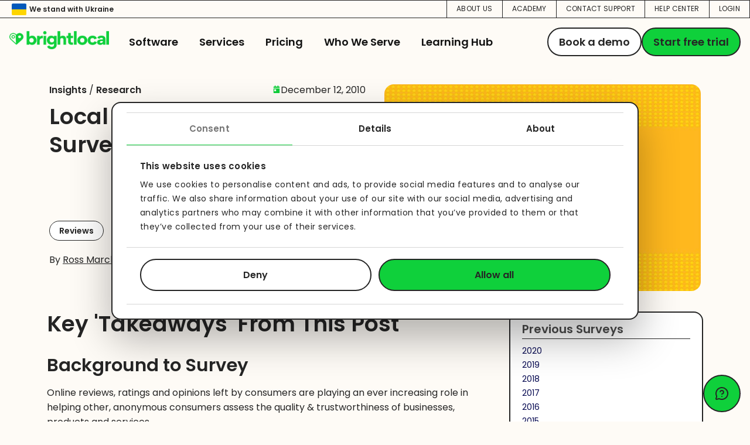

--- FILE ---
content_type: text/html; charset=UTF-8
request_url: https://www.brightlocal.com/research/local-consumer-review-survey-2010-part-1/
body_size: 18717
content:

<!DOCTYPE html>
<html lang="en-GB">

    <head>
        
	<!-- Cookiebot Script -->
	<script
		id="Cookiebot"
		src="https://consent.cookiebot.com/uc.js"
		data-cbid="6ac94a6e-2f94-4f3a-98d7-0034ad4d0a38"
		data-blockingmode="auto"
		data-layer-name="dataLayer"
		type="text/javascript"
		data-georegions="
			{'region':'US-06','cbid':'ea72e80e-4330-4a75-bdee-be41afb6915d'},
			{'region':'US-09','cbid':'ea72e80e-4330-4a75-bdee-be41afb6915d'},
			{'region':'US-08','cbid':'ea72e80e-4330-4a75-bdee-be41afb6915d'},
			{'region':'US-49','cbid':'ea72e80e-4330-4a75-bdee-be41afb6915d'},
			{'region':'US-51','cbid':'ea72e80e-4330-4a75-bdee-be41afb6915d'},
			{'region':'BR','cbid':'e9175ff6-86b6-4866-b95c-f7d8a577a452'},
			{'region':'ZA','cbid':'a698b892-d6e2-4be2-a00e-cf2cd78d0fb6'},
			{'region':'AT','cbid':'bd50f22f-cec7-4ef5-be66-884a348da311'},
			{'region':'BE','cbid':'bd50f22f-cec7-4ef5-be66-884a348da311'},
			{'region':'BG','cbid':'bd50f22f-cec7-4ef5-be66-884a348da311'},
			{'region':'HR','cbid':'bd50f22f-cec7-4ef5-be66-884a348da311'},
			{'region':'CY','cbid':'bd50f22f-cec7-4ef5-be66-884a348da311'},
			{'region':'CZ','cbid':'bd50f22f-cec7-4ef5-be66-884a348da311'},
			{'region':'DK','cbid':'bd50f22f-cec7-4ef5-be66-884a348da311'},
			{'region':'EE','cbid':'bd50f22f-cec7-4ef5-be66-884a348da311'},
			{'region':'FI','cbid':'bd50f22f-cec7-4ef5-be66-884a348da311'},
			{'region':'FR','cbid':'bd50f22f-cec7-4ef5-be66-884a348da311'},
			{'region':'DE','cbid':'bd50f22f-cec7-4ef5-be66-884a348da311'},
			{'region':'GR','cbid':'bd50f22f-cec7-4ef5-be66-884a348da311'},
			{'region':'HU','cbid':'bd50f22f-cec7-4ef5-be66-884a348da311'},
			{'region':'IE','cbid':'bd50f22f-cec7-4ef5-be66-884a348da311'},
			{'region':'IT','cbid':'bd50f22f-cec7-4ef5-be66-884a348da311'},
			{'region':'LV','cbid':'bd50f22f-cec7-4ef5-be66-884a348da311'},
			{'region':'LT','cbid':'bd50f22f-cec7-4ef5-be66-884a348da311'},
			{'region':'LU','cbid':'bd50f22f-cec7-4ef5-be66-884a348da311'},
			{'region':'MT','cbid':'bd50f22f-cec7-4ef5-be66-884a348da311'},
			{'region':'NL','cbid':'bd50f22f-cec7-4ef5-be66-884a348da311'},
			{'region':'PL','cbid':'bd50f22f-cec7-4ef5-be66-884a348da311'},
			{'region':'PT','cbid':'bd50f22f-cec7-4ef5-be66-884a348da311'},
			{'region':'RO','cbid':'bd50f22f-cec7-4ef5-be66-884a348da311'},
			{'region':'SK','cbid':'bd50f22f-cec7-4ef5-be66-884a348da311'},
			{'region':'SI','cbid':'bd50f22f-cec7-4ef5-be66-884a348da311'},
			{'region':'ES','cbid':'bd50f22f-cec7-4ef5-be66-884a348da311'},
			{'region':'SE','cbid':'bd50f22f-cec7-4ef5-be66-884a348da311'},
			{'region':'IS','cbid':'bd50f22f-cec7-4ef5-be66-884a348da311'},
			{'region':'LI','cbid':'bd50f22f-cec7-4ef5-be66-884a348da311'},
			{'region':'NO','cbid':'bd50f22f-cec7-4ef5-be66-884a348da311'},
			{'region':'GB','cbid':'bd50f22f-cec7-4ef5-be66-884a348da311'},
			{'region':'AU','cbid':'f9d560e1-7cd1-4571-bc0f-973120ac9408'},
			{'region':'NZ','cbid':'f9d560e1-7cd1-4571-bc0f-973120ac9408'}
		"> 
	</script>       

	<!-- Tag Manager Script -->
	<script data-cookieconsent="ignore">
	if (window.location.hostname !== 'staging.corp.brightlocal.com') {
		(function() {
			window.dataLayer = window.dataLayer || [];

			function gtag() {
				dataLayer.push(arguments);
			}

			var defaultConsent = {
				ad_personalization: "denied",
				ad_storage: "denied",
				ad_user_data: "denied",
				analytics_storage: "denied",
				functionality_storage: "denied",
				personalization_storage: "denied",
				security_storage: "granted",
				wait_for_update: 500,
			};

			var grantedConsent = {
				ad_personalization: "granted",
				ad_storage: "granted",
				ad_user_data: "granted",
				analytics_storage: "granted",
				functionality_storage: "granted",
				personalization_storage: "granted",
				security_storage: "granted",
				wait_for_update: 500,
			};

			function gtm_permissions() {
				if (typeof Cookiebot !== "undefined" && Cookiebot.userCountry) {
					// console.log("Cookiebot loaded: applying geo-IP consent settings");

					var restrictedCountries = /AT|BE|BG|CY|CZ|DE|DK|EE|ES|FI|FR|GB|GR|HR|HU|IE|IT|LT|LU|LV|MT|NL|PL|PT|RO|SE|SI|SK|AU|NZ|BR|ZA/;
					var userCountry = Cookiebot.userCountry.toUpperCase();

					console.log("userCountry: " + userCountry);

					if (!restrictedCountries.test(userCountry)) {
						gtag("consent", "default", grantedConsent);
					} else {
						gtag("consent", "default", defaultConsent);
						gtag("set", "ads_data_redaction", true);
						gtag("set", "url_passthrough", false);
					}
				} else {
					// console.log("Cookiebot not loaded or userCountry is not available, retrying in 100ms");
					setTimeout(gtm_permissions, 100);
				}
			}

			// Apply default on load (safe now)
			gtag("consent", "default", defaultConsent);
			// console.log('Initial geo-IP check (After GTM load)');
			gtm_permissions();

			(function(w, d, s, l, i) {
				w[l] = w[l] || [];
				w[l].push({ 'gtm.start': new Date().getTime(), event: 'gtm.js' });
				const f = d.getElementsByTagName(s)[0],
					j = d.createElement(s),
					dl = l !== 'dataLayer' ? '&l=' + l : '';
				j.async = true;
				j.src = 'https://www.googletagmanager.com/gtm.js?id=' + i + dl;
				f.parentNode.insertBefore(j, f);
				console.log("GTM loaded");
			})(window, document, 'script', 'dataLayer', 'GTM-WC7KC5');

			window.addEventListener('CookiebotOnDialogDisplay', function () {
				// console.log("Cookiebot dialog displayed: firing gtm_permissions() function");
				gtm_permissions();
			});
		})();
	}
</script>

	
        
        <meta charset="UTF-8">
        <meta http-equiv="X-UA-Compatible" content="IE=edge" />
        <meta name="viewport" content="width=device-width, initial-scale=1" />

        <link rel="apple-touch-icon" sizes="180x180" href="/apple-touch-icon.png">
        <link rel="icon" type="image/png" sizes="32x32" href="/favicon-32x32.png">
        <link rel="icon" type="image/png" sizes="16x16" href="/favicon-16x16.png">
        <link rel="manifest" href="/site.webmanifest">
        <link rel="mask-icon" href="/safari-pinned-tab.svg" color="#5bbad5">
        <meta name="msapplication-TileColor" content="#da532c">
        <meta name="theme-color" content="#ffffff">

        <link rel="dns-prefetch" href="https://cdn.brightlocal.com">
        <link rel="dns-prefetch" href="https://corp-brightlocal.imgix.net">
        <link rel="dns-prefetch" href="https://www.google-analytics.com">
        <link rel="dns-prefetch" href="https://www.googletagmanager.com">   
        <link rel="dns-prefetch" href="https://fonts.googleapis.com">
        <link rel="dns-prefetch" href="https://www.google.co.uk">
        <link rel="dns-prefetch" href="https://www.google.com">
        <link rel="dns-prefetch" href="https://googleads.g.doubleclick.net">
        <link rel="dns-prefetch" href="https://www.googleadservices.com">

                        <script type="text/javascript">
                    let query = document.location.search;
                    let preview = query && query.indexOf('preview=true') !== -1;

                    if(!window.CE2) {
                        window.CE2 = {};
                    }

                    if(document.head){
                        
                        CE2.bh = document.createElement("style");
                        CE2.bh.innerHTML = "body{visibility:hidden !important}";

                        document.head.appendChild(CE2.bh);

                        setTimeout(function() {
                            if (CE2.bh) {
                                CE2.bh.parentElement.removeChild(CE2.bh);
                                delete(CE2.bh);
                            }
                        }, 100);
                    }
                </script>
            
        <script type="text/javascript">
            var BL = {
                toolsBaseUrl: 'https://tools.brightlocal.com'
            }
        </script>
        
        <meta name='robots' content='index, follow, max-image-preview:large, max-snippet:-1, max-video-preview:-1' />
	<style>img:is([sizes="auto" i], [sizes^="auto," i]) { contain-intrinsic-size: 3000px 1500px }</style>
	
	<!-- This site is optimized with the Yoast SEO plugin v26.0 - https://yoast.com/wordpress/plugins/seo/ -->
	<title>Local Consumer Review Survey 2010 – Part 1 - BrightLocal</title>
	<meta name="description" content="Online reviews, ratings and opinions left by consumers are playing an ever increasing role in helping other, anonymous consumers assess the quality &amp; trustworthiness of businesses, products and services." />
	<link rel="canonical" href="https://www.brightlocal.com/research/local-consumer-review-survey-2010-part-1/" />
	<meta property="og:locale" content="en_GB" />
	<meta property="og:type" content="article" />
	<meta property="og:title" content="Local Consumer Review Survey 2010 – Part 1 - BrightLocal" />
	<meta property="og:description" content="Online reviews, ratings and opinions left by consumers are playing an ever increasing role in helping other, anonymous consumers assess the quality &amp; trustworthiness of businesses, products and services." />
	<meta property="og:url" content="https://www.brightlocal.com/research/local-consumer-review-survey-2010-part-1/" />
	<meta property="og:site_name" content="BrightLocal" />
	<meta property="article:published_time" content="2010-12-12T17:11:12+00:00" />
	<meta property="article:modified_time" content="2020-12-07T11:07:59+00:00" />
	<meta property="og:image" content="https://d317jr06u12xtj.cloudfront.net/2016/02/Local-consumer-review-survey-2010.png" />
	<meta property="og:image:width" content="1588" />
	<meta property="og:image:height" content="706" />
	<meta property="og:image:type" content="image/png" />
	<meta name="author" content="Ross Marchant" />
	<meta name="twitter:card" content="summary_large_image" />
	<meta name="twitter:label1" content="Written by" />
	<meta name="twitter:data1" content="Ross Marchant" />
	<meta name="twitter:label2" content="Estimated reading time" />
	<meta name="twitter:data2" content="4 minutes" />
	<script type="application/ld+json" class="yoast-schema-graph">{"@context":"https://schema.org","@graph":[{"@type":"Article","@id":"https://www.brightlocal.com/research/local-consumer-review-survey-2010-part-1/#article","isPartOf":{"@id":"https://www.brightlocal.com/research/local-consumer-review-survey-2010-part-1/"},"author":{"name":"Ross Marchant","@id":"https://www.brightlocal.com/#/schema/person/6bc847bd28eede1290bf9c17ac0cbe6a"},"headline":"Local Consumer Review Survey 2010 – Part 1","datePublished":"2010-12-12T17:11:12+00:00","dateModified":"2020-12-07T11:07:59+00:00","mainEntityOfPage":{"@id":"https://www.brightlocal.com/research/local-consumer-review-survey-2010-part-1/"},"wordCount":876,"commentCount":0,"publisher":{"@id":"https://www.brightlocal.com/#organization"},"image":{"@id":"https://www.brightlocal.com/research/local-consumer-review-survey-2010-part-1/#primaryimage"},"thumbnailUrl":"https://d317jr06u12xtj.cloudfront.net/2016/02/Local-consumer-review-survey-2010.png","keywords":["Reviews"],"articleSection":["Research"],"inLanguage":"en-GB","potentialAction":[{"@type":"CommentAction","name":"Comment","target":["https://www.brightlocal.com/research/local-consumer-review-survey-2010-part-1/#respond"]}]},{"@type":"WebPage","@id":"https://www.brightlocal.com/research/local-consumer-review-survey-2010-part-1/","url":"https://www.brightlocal.com/research/local-consumer-review-survey-2010-part-1/","name":"Local Consumer Review Survey 2010 – Part 1 - BrightLocal","isPartOf":{"@id":"https://www.brightlocal.com/#website"},"primaryImageOfPage":{"@id":"https://www.brightlocal.com/research/local-consumer-review-survey-2010-part-1/#primaryimage"},"image":{"@id":"https://www.brightlocal.com/research/local-consumer-review-survey-2010-part-1/#primaryimage"},"thumbnailUrl":"https://d317jr06u12xtj.cloudfront.net/2016/02/Local-consumer-review-survey-2010.png","datePublished":"2010-12-12T17:11:12+00:00","dateModified":"2020-12-07T11:07:59+00:00","description":"Online reviews, ratings and opinions left by consumers are playing an ever increasing role in helping other, anonymous consumers assess the quality & trustworthiness of businesses, products and services.","breadcrumb":{"@id":"https://www.brightlocal.com/research/local-consumer-review-survey-2010-part-1/#breadcrumb"},"inLanguage":"en-GB","potentialAction":[{"@type":"ReadAction","target":["https://www.brightlocal.com/research/local-consumer-review-survey-2010-part-1/"]}]},{"@type":"ImageObject","inLanguage":"en-GB","@id":"https://www.brightlocal.com/research/local-consumer-review-survey-2010-part-1/#primaryimage","url":"https://d317jr06u12xtj.cloudfront.net/2016/02/Local-consumer-review-survey-2010.png","contentUrl":"https://d317jr06u12xtj.cloudfront.net/2016/02/Local-consumer-review-survey-2010.png","width":1588,"height":706,"caption":"Local Consumer Review Survey 2010"},{"@type":"BreadcrumbList","@id":"https://www.brightlocal.com/research/local-consumer-review-survey-2010-part-1/#breadcrumb","itemListElement":[{"@type":"ListItem","position":1,"name":"Learning Hub","item":"https://www.brightlocal.com/insights/"},{"@type":"ListItem","position":2,"name":"Research","item":"https://www.brightlocal.com/research/"},{"@type":"ListItem","position":3,"name":"Local Consumer Review Survey 2010 – Part 1"}]},{"@type":"WebSite","@id":"https://www.brightlocal.com/#website","url":"https://www.brightlocal.com/","name":"BrightLocal","description":"Local Marketing Made Simple","publisher":{"@id":"https://www.brightlocal.com/#organization"},"potentialAction":[{"@type":"SearchAction","target":{"@type":"EntryPoint","urlTemplate":"https://www.brightlocal.com/?s={search_term_string}"},"query-input":{"@type":"PropertyValueSpecification","valueRequired":true,"valueName":"search_term_string"}}],"inLanguage":"en-GB"},{"@type":"Organization","@id":"https://www.brightlocal.com/#organization","name":"BrightLocal","url":"https://www.brightlocal.com/","logo":{"@type":"ImageObject","inLanguage":"en-GB","@id":"https://www.brightlocal.com/#/schema/logo/image/","url":"https://d317jr06u12xtj.cloudfront.net/2021/07/dDV8Izrs-brightlocal-logo-1.svg","contentUrl":"https://d317jr06u12xtj.cloudfront.net/2021/07/dDV8Izrs-brightlocal-logo-1.svg","width":182,"height":34,"caption":"BrightLocal"},"image":{"@id":"https://www.brightlocal.com/#/schema/logo/image/"}},{"@type":"Person","@id":"https://www.brightlocal.com/#/schema/person/6bc847bd28eede1290bf9c17ac0cbe6a","name":"Ross Marchant","image":{"@type":"ImageObject","inLanguage":"en-GB","@id":"https://www.brightlocal.com/#/schema/person/image/","url":"https://d317jr06u12xtj.cloudfront.net/2019/03/ross_marchant.jpg","contentUrl":"https://d317jr06u12xtj.cloudfront.net/2019/03/ross_marchant.jpg","caption":"Ross Marchant"},"description":"Ross is the former Marketing Manager for BrightLocal. With 9+ years SEO and content experience, Ross spearheaded the marketing and CRM initiatives which focus heavily on creating useful and informative content. Ross coordinated the research program at BrightLocal which delivers unique insights into both the SEO industry and local consumer behaviours.","url":"https://www.brightlocal.com/author/ross/"}]}</script>
	<!-- / Yoast SEO plugin. -->


<link rel='dns-prefetch' href='//js.hsforms.net' />
<link rel='dns-prefetch' href='//cdn.jsdelivr.net' />
<script type="text/javascript">
/* <![CDATA[ */
window._wpemojiSettings = {"baseUrl":"https:\/\/s.w.org\/images\/core\/emoji\/16.0.1\/72x72\/","ext":".png","svgUrl":"https:\/\/s.w.org\/images\/core\/emoji\/16.0.1\/svg\/","svgExt":".svg","source":{"concatemoji":"https:\/\/www.brightlocal.com\/wp-includes\/js\/wp-emoji-release.min.js"}};
/*! This file is auto-generated */
!function(s,n){var o,i,e;function c(e){try{var t={supportTests:e,timestamp:(new Date).valueOf()};sessionStorage.setItem(o,JSON.stringify(t))}catch(e){}}function p(e,t,n){e.clearRect(0,0,e.canvas.width,e.canvas.height),e.fillText(t,0,0);var t=new Uint32Array(e.getImageData(0,0,e.canvas.width,e.canvas.height).data),a=(e.clearRect(0,0,e.canvas.width,e.canvas.height),e.fillText(n,0,0),new Uint32Array(e.getImageData(0,0,e.canvas.width,e.canvas.height).data));return t.every(function(e,t){return e===a[t]})}function u(e,t){e.clearRect(0,0,e.canvas.width,e.canvas.height),e.fillText(t,0,0);for(var n=e.getImageData(16,16,1,1),a=0;a<n.data.length;a++)if(0!==n.data[a])return!1;return!0}function f(e,t,n,a){switch(t){case"flag":return n(e,"\ud83c\udff3\ufe0f\u200d\u26a7\ufe0f","\ud83c\udff3\ufe0f\u200b\u26a7\ufe0f")?!1:!n(e,"\ud83c\udde8\ud83c\uddf6","\ud83c\udde8\u200b\ud83c\uddf6")&&!n(e,"\ud83c\udff4\udb40\udc67\udb40\udc62\udb40\udc65\udb40\udc6e\udb40\udc67\udb40\udc7f","\ud83c\udff4\u200b\udb40\udc67\u200b\udb40\udc62\u200b\udb40\udc65\u200b\udb40\udc6e\u200b\udb40\udc67\u200b\udb40\udc7f");case"emoji":return!a(e,"\ud83e\udedf")}return!1}function g(e,t,n,a){var r="undefined"!=typeof WorkerGlobalScope&&self instanceof WorkerGlobalScope?new OffscreenCanvas(300,150):s.createElement("canvas"),o=r.getContext("2d",{willReadFrequently:!0}),i=(o.textBaseline="top",o.font="600 32px Arial",{});return e.forEach(function(e){i[e]=t(o,e,n,a)}),i}function t(e){var t=s.createElement("script");t.src=e,t.defer=!0,s.head.appendChild(t)}"undefined"!=typeof Promise&&(o="wpEmojiSettingsSupports",i=["flag","emoji"],n.supports={everything:!0,everythingExceptFlag:!0},e=new Promise(function(e){s.addEventListener("DOMContentLoaded",e,{once:!0})}),new Promise(function(t){var n=function(){try{var e=JSON.parse(sessionStorage.getItem(o));if("object"==typeof e&&"number"==typeof e.timestamp&&(new Date).valueOf()<e.timestamp+604800&&"object"==typeof e.supportTests)return e.supportTests}catch(e){}return null}();if(!n){if("undefined"!=typeof Worker&&"undefined"!=typeof OffscreenCanvas&&"undefined"!=typeof URL&&URL.createObjectURL&&"undefined"!=typeof Blob)try{var e="postMessage("+g.toString()+"("+[JSON.stringify(i),f.toString(),p.toString(),u.toString()].join(",")+"));",a=new Blob([e],{type:"text/javascript"}),r=new Worker(URL.createObjectURL(a),{name:"wpTestEmojiSupports"});return void(r.onmessage=function(e){c(n=e.data),r.terminate(),t(n)})}catch(e){}c(n=g(i,f,p,u))}t(n)}).then(function(e){for(var t in e)n.supports[t]=e[t],n.supports.everything=n.supports.everything&&n.supports[t],"flag"!==t&&(n.supports.everythingExceptFlag=n.supports.everythingExceptFlag&&n.supports[t]);n.supports.everythingExceptFlag=n.supports.everythingExceptFlag&&!n.supports.flag,n.DOMReady=!1,n.readyCallback=function(){n.DOMReady=!0}}).then(function(){return e}).then(function(){var e;n.supports.everything||(n.readyCallback(),(e=n.source||{}).concatemoji?t(e.concatemoji):e.wpemoji&&e.twemoji&&(t(e.twemoji),t(e.wpemoji)))}))}((window,document),window._wpemojiSettings);
/* ]]> */
</script>
<style id='wp-emoji-styles-inline-css' type='text/css'>

	img.wp-smiley, img.emoji {
		display: inline !important;
		border: none !important;
		box-shadow: none !important;
		height: 1em !important;
		width: 1em !important;
		margin: 0 0.07em !important;
		vertical-align: -0.1em !important;
		background: none !important;
		padding: 0 !important;
	}
</style>
<link rel='stylesheet' id='splide-css-css' href='https://cdn.jsdelivr.net/npm/@splidejs/splide@4.1.4/dist/css/splide.min.css' type='text/css' media='all' />
<link rel='stylesheet' id='brightlocal-style-css' href='https://www.brightlocal.com/wp-content/themes/brightlocal-2023/dist/css/base.css?id=794fa7aea934e1f971b2f5c7b4358132' type='text/css' media='all' />
<link rel='stylesheet' id='brightlocal-insights-css' href='https://www.brightlocal.com/wp-content/themes/brightlocal-2023/dist/css/base-insights.css?id=8843932f271e840337c24531f22bb103' type='text/css' media='all' />
<link rel='stylesheet' id='tablepress-default-css' href='https://www.brightlocal.com/wp-content/plugins/tablepress-premium/css/build/default.css' type='text/css' media='all' />
<style id='tablepress-default-inline-css' type='text/css'>
.tablepress{--style-variation:custom;--text-color:#252525;--odd-bg-color:#fff;--hover-bg-color:#fff}
</style>
<link rel='stylesheet' id='tablepress-datatables-buttons-css' href='https://www.brightlocal.com/wp-content/plugins/tablepress-premium/modules/css/build/datatables.buttons.css' type='text/css' media='all' />
<link rel='stylesheet' id='tablepress-datatables-columnfilterwidgets-css' href='https://www.brightlocal.com/wp-content/plugins/tablepress-premium/modules/css/build/datatables.columnfilterwidgets.css' type='text/css' media='all' />
<link rel='stylesheet' id='tablepress-datatables-fixedheader-css' href='https://www.brightlocal.com/wp-content/plugins/tablepress-premium/modules/css/build/datatables.fixedheader.css' type='text/css' media='all' />
<link rel='stylesheet' id='tablepress-datatables-fixedcolumns-css' href='https://www.brightlocal.com/wp-content/plugins/tablepress-premium/modules/css/build/datatables.fixedcolumns.css' type='text/css' media='all' />
<link rel='stylesheet' id='tablepress-datatables-scroll-buttons-css' href='https://www.brightlocal.com/wp-content/plugins/tablepress-premium/modules/css/build/datatables.scroll-buttons.css' type='text/css' media='all' />
<link rel='stylesheet' id='tablepress-datatables-serverside-processing-css' href='https://www.brightlocal.com/wp-content/plugins/tablepress-premium/modules/css/build/datatables.serverside-processing.css' type='text/css' media='all' />
<link rel='stylesheet' id='tablepress-responsive-tables-css' href='https://www.brightlocal.com/wp-content/plugins/tablepress-premium/modules/css/build/responsive-tables.css' type='text/css' media='all' />
		<style type="text/css" id="wp-custom-css">
			#promotion-bar {
	display: none !important;
}		</style>
		
        <!-- Crazy egg scripts -->
        <script type="text/javascript" src="//script.crazyegg.com/pages/scripts/0120/6277.js" async="async"></script>
        
            </head>

    <body class="wp-singular post-template-default single single-post postid-22251 single-format-standard wp-custom-logo wp-theme-brightlocal-2023 show-tools-cta-button research" id="page-content">
    
        <div id="top-of-site-pixel-anchor"></div>

        <noscript>
            <iframe src="https://www.googletagmanager.com/ns.html?id=GTM-WC7KC5" height="0" width="0"
                style="display:none;visibility:hidden"></iframe>
        </noscript>

                    
            
            
            <header id="page-header">
                <a class="skip-link" href="#skip-content">Skip to content</a>
                <div class="top-bar-nav">
        <div class="nav-container"><ul id="menu-pre-nav-menu" class="pre-nav-menu"><li id="menu-item-115672" class="top-nav-item stand-with-ukraine menu-item menu-item-type-custom menu-item-object-custom menu-item-115672"><a href="https://www.brightlocal.com/we-stand-with-ukraine/" class="nav-link"><span class="flag"></span> <span>We stand with Ukraine<span></a><span class="menu-item-description bl-menu-description"></span></li>
<li id="menu-item-127149" class="menu-item menu-item-type-custom menu-item-object-custom menu-item-127149"><a href="https://www.brightlocal.com/about-us/" class="nav-link">About Us</a><span class="menu-item-description bl-menu-description"></span></li>
<li id="menu-item-115527" class="menu-item menu-item-type-custom menu-item-object-custom menu-item-115527"><a href="https://academy.brightlocal.com" class="nav-link">Academy</a><span class="menu-item-description bl-menu-description"></span></li>
<li id="menu-item-123578" class="menu-item menu-item-type-custom menu-item-object-custom menu-item-123578"><a href="https://www.brightlocal.com/contact-support" class="nav-link">Contact Support</a><span class="menu-item-description bl-menu-description"></span></li>
<li id="menu-item-115528" class="menu-item menu-item-type-custom menu-item-object-custom menu-item-115528"><a href="https://help.brightlocal.com/hc/en-us" class="nav-link">Help Center</a><span class="menu-item-description bl-menu-description"></span></li>
<li id="menu-item-115530" class="login menu-item menu-item-type-custom menu-item-object-custom menu-item-115530"><a href="https://tools.brightlocal.com/" class="nav-link">Login</a><span class="menu-item-description bl-menu-description"></span></li>
</ul></div></div>



<div id="nav-container" class="">

    <div class="logo">
        <a href="https://www.brightlocal.com/" class="custom-logo-link" rel="home"><img width="215" height="40" src="https://www.brightlocal.com/wp-content/uploads/2023/09/BL-logomark-green.png" class="custom-logo" alt="Bl Logomark Green" decoding="async" /></a>    </div>

    <nav id="site-navigation" class="main-navigation" role="navigation" aria-label="Top Menu">
        <div class="main-nav-container"><ul id="top-menu" class="menu"><li id="menu-item-126575" class="has-one-col-submenu menu-item menu-item-type-custom menu-item-object-custom menu-item-has-children menu-item-126575"><a href="#" data-element-name="navigation" data-element-text="Software" class="nav-link">Software</a><span class="menu-item-description bl-menu-description"></span>
<div class='sub-menu-bg'><div class='sub-menu-bg-btm'></div></div><div class='sub-menu-wrap'><ul class='sub-menu'>
	<li id="menu-item-126576" class="mob-nav-go-back menu-item menu-item-type-custom menu-item-object-custom menu-item-126576"><a href="#" data-element-name="navigation" data-element-text="Back" class="nav-link">Back</a><span class="menu-item-description bl-menu-description"></span></li>
	<li id="menu-item-126577" class="menu-item menu-item-type-custom menu-item-object-custom menu-item-126577"><a href="/local-seo-tools/rankings/" data-element-name="navigation" data-element-text="Track Local Rankings" class="nav-link"><div class="menu-item-with-icon">
                                    <img class="menu-item-icon-new" width="80" height="80" src="https://www.brightlocal.com/wp-content/uploads/2023/09/explore_local_rank_tracking.svg" alt="Explore Local Rank Tracking">
                                <div>
                    <span class="menu-item-link-text">Track Local Rankings</span>
                    <span class="menu-item-description-new">Get a complete picture of your ranking performance</span>
                </div>
            </div></a><span class="menu-item-description bl-menu-description"></span></li>
	<li id="menu-item-126578" class="menu-item menu-item-type-custom menu-item-object-custom menu-item-126578"><a href="/local-seo-tools/auditing/" data-element-name="navigation" data-element-text="Audit Local SEO" class="nav-link"><div class="menu-item-with-icon">
                                    <img class="menu-item-icon-new" width="80" height="80" src="https://www.brightlocal.com/wp-content/uploads/2023/09/explore_local_seo_auditing.svg" alt="Explore Local Seo Auditing">
                                <div>
                    <span class="menu-item-link-text">Audit Local SEO</span>
                    <span class="menu-item-description-new">Audit, track and improve every part of your local SEO profile</span>
                </div>
            </div></a><span class="menu-item-description bl-menu-description"></span></li>
	<li id="menu-item-126579" class="menu-item menu-item-type-custom menu-item-object-custom menu-item-126579"><a href="/listings-management/" data-element-name="navigation" data-element-text="Listings Management" class="nav-link"><div class="menu-item-with-icon">
                                    <img class="menu-item-icon-new" width="80" height="80" src="https://www.brightlocal.com/wp-content/uploads/2023/09/explore_listings_management.svg" alt="Explore Listings Management">
                                <div>
                    <span class="menu-item-link-text">Listings Management</span>
                    <span class="menu-item-description-new">Take full control of listings with our unique hybrid approach</span>
                </div>
            </div></a><span class="menu-item-description bl-menu-description"></span></li>
	<li id="menu-item-126580" class="menu-item menu-item-type-custom menu-item-object-custom menu-item-126580"><a href="/reputation-manager/" data-element-name="navigation" data-element-text="Reputation Management" class="nav-link"><div class="menu-item-with-icon">
                                    <img class="menu-item-icon-new" width="80" height="80" src="https://www.brightlocal.com/wp-content/uploads/2023/09/explore_review_management.svg" alt="Explore Review Management">
                                <div>
                    <span class="menu-item-link-text">Reputation Management</span>
                    <span class="menu-item-description-new">Manage, generate and showcase your online reviews</span>
                </div>
            </div></a><span class="menu-item-description bl-menu-description"></span></li>
</ul></div>
</li>
<li id="menu-item-126581" class="has-one-col-submenu menu-item menu-item-type-custom menu-item-object-custom menu-item-has-children menu-item-126581"><a href="#" data-element-name="navigation" data-element-text="Services" class="nav-link">Services</a><span class="menu-item-description bl-menu-description"></span>
<div class='sub-menu-bg'><div class='sub-menu-bg-btm'></div></div><div class='sub-menu-wrap'><ul class='sub-menu'>
	<li id="menu-item-126582" class="mob-nav-go-back menu-item menu-item-type-custom menu-item-object-custom menu-item-126582"><a href="#" data-element-name="navigation" data-element-text="Back" class="nav-link">Back</a><span class="menu-item-description bl-menu-description"></span></li>
	<li id="menu-item-126584" class="menu-item menu-item-type-custom menu-item-object-custom menu-item-126584"><a href="/citation-builder/" data-element-name="navigation" data-element-text="Citation Building Service" class="nav-link"><div class="menu-item-with-icon">
                                    <img class="menu-item-icon-new" width="80" height="80" src="https://www.brightlocal.com/wp-content/uploads/2025/02/020-Website-Navigation-IconRedesign_CitationBuilder_Icon.svg" alt="020 Website Navigation Iconredesign Citationbuilder Icon">
                                <div>
                    <span class="menu-item-link-text">Citation Building Service</span>
                    <span class="menu-item-description-new">Build and fix business directory listings with ease to increase your online presence</span>
                </div>
            </div></a><span class="menu-item-description bl-menu-description"></span></li>
	<li id="menu-item-126583" class="menu-item menu-item-type-custom menu-item-object-custom menu-item-126583"><a href="/local-seo-services/" data-element-name="navigation" data-element-text="Fully Managed Local SEO Service" class="nav-link"><div class="menu-item-with-icon">
                                    <img class="menu-item-icon-new" width="80" height="80" src="https://www.brightlocal.com/wp-content/uploads/2025/02/020-Website-Navigation-IconRedesign_LocalSEOServices_Icon.svg" alt="020 Website Navigation Iconredesign Localseoservices Icon">
                                <div>
                    <span class="menu-item-link-text">Fully Managed Local SEO Service</span>
                    <span class="menu-item-description-new">Let our experts grow your business with our complete service for long-term results</span>
                </div>
            </div></a><span class="menu-item-description bl-menu-description"></span></li>
	<li id="menu-item-126585" class="menu-item menu-item-type-custom menu-item-object-custom menu-item-126585"><a href="/citation-builder/yext-replacement-service/" data-element-name="navigation" data-element-text="Yext Replacement Service" class="nav-link"><div class="menu-item-with-icon">
                                    <img class="menu-item-icon-new" width="80" height="80" src="https://www.brightlocal.com/wp-content/uploads/2025/02/020-Website-Navigation-IconRedesign_YextReplacementService_Icon.svg" alt="020 Website Navigation Iconredesign Yextreplacementservice Icon">
                                <div>
                    <span class="menu-item-link-text">Yext Replacement Service</span>
                    <span class="menu-item-description-new">Transition your existing Yext listings to BrightLocal for full ownership and savings</span>
                </div>
            </div></a><span class="menu-item-description bl-menu-description"></span></li>
</ul></div>
</li>
<li id="menu-item-126600" class="menu-item menu-item-type-custom menu-item-object-custom menu-item-126600"><a href="/pricing/" data-element-name="navigation" data-element-text="Pricing" class="nav-link">Pricing</a><span class="menu-item-description bl-menu-description"></span></li>
<li id="menu-item-126601" class="has-one-col-submenu menu-item menu-item-type-custom menu-item-object-custom menu-item-has-children menu-item-126601"><a href="#" data-element-name="navigation" data-element-text="Who We Serve" class="nav-link">Who We Serve</a><span class="menu-item-description bl-menu-description"></span>
<div class='sub-menu-bg'><div class='sub-menu-bg-btm'></div></div><div class='sub-menu-wrap'><ul class='sub-menu'>
	<li id="menu-item-126602" class="mob-nav-go-back menu-item menu-item-type-custom menu-item-object-custom menu-item-126602"><a href="#" data-element-name="navigation" data-element-text="Back" class="nav-link">Back</a><span class="menu-item-description bl-menu-description"></span></li>
	<li id="menu-item-126603" class="menu-item menu-item-type-custom menu-item-object-custom menu-item-126603"><a href="/small-businesses/" data-element-name="navigation" data-element-text="Small Businesses" class="nav-link"><div class="menu-item-with-icon">
                                    <img class="menu-item-icon-new" width="80" height="80" src="https://www.brightlocal.com/wp-content/uploads/2023/09/solutions_small_businesses.svg" alt="Solutions Small Businesses">
                                <div>
                    <span class="menu-item-link-text">Small Businesses</span>
                    <span class="menu-item-description-new">Increase search visibility and attract new customers</span>
                </div>
            </div></a><span class="menu-item-description bl-menu-description"></span></li>
	<li id="menu-item-126604" class="menu-item menu-item-type-custom menu-item-object-custom menu-item-126604"><a href="/agencies/" data-element-name="navigation" data-element-text="Agencies and Consultants" class="nav-link"><div class="menu-item-with-icon">
                                    <img class="menu-item-icon-new" width="80" height="80" src="https://www.brightlocal.com/wp-content/uploads/2023/09/solutions_agencies_and_consultants.svg" alt="Solutions Agencies And Consultants">
                                <div>
                    <span class="menu-item-link-text">Agencies and Consultants</span>
                    <span class="menu-item-description-new">Win and retain clients with white-label solutions</span>
                </div>
            </div></a><span class="menu-item-description bl-menu-description"></span></li>
	<li id="menu-item-126605" class="menu-item menu-item-type-custom menu-item-object-custom menu-item-126605"><a href="/multi-location/" data-element-name="navigation" data-element-text="Multi-Location Brands" class="nav-link"><div class="menu-item-with-icon">
                                    <img class="menu-item-icon-new" width="80" height="80" src="https://www.brightlocal.com/wp-content/uploads/2023/09/solutions_multilocational.svg" alt="Solutions Multilocational">
                                <div>
                    <span class="menu-item-link-text">Multi-Location Brands</span>
                    <span class="menu-item-description-new">Manage SEO, listings and reputation across multiple locations</span>
                </div>
            </div></a><span class="menu-item-description bl-menu-description"></span></li>
	<li id="menu-item-126606" class="menu-item menu-item-type-custom menu-item-object-custom menu-item-126606"><a href="/case-studies/" data-element-name="navigation" data-element-text="Case Studies" class="nav-link"><div class="menu-item-with-icon">
                                    <img class="menu-item-icon-new" width="80" height="80" src="https://www.brightlocal.com/wp-content/uploads/2025/02/sherlock-globey-544x544-1.png" alt="Sherlock Globey 544x544 (1)">
                                <div>
                    <span class="menu-item-link-text">Case Studies</span>
                    <span class="menu-item-description-new">Learn how our customers have accelerated their success with BrightLocal</span>
                </div>
            </div></a><span class="menu-item-description bl-menu-description"></span></li>
</ul></div>
</li>
<li id="menu-item-126608" class="has-two-col-submenu menu-item menu-item-type-custom menu-item-object-custom menu-item-has-children menu-item-126608"><a href="#" data-element-name="navigation" data-element-text="Learning Hub" class="nav-link">Learning Hub</a><span class="menu-item-description bl-menu-description"></span>
<div class='sub-menu-bg'><div class='sub-menu-bg-btm'></div></div><div class='sub-menu-wrap'><ul class='sub-menu'>
	<li id="menu-item-126609" class="mob-nav-go-back menu-item menu-item-type-custom menu-item-object-custom menu-item-126609"><a href="#" data-element-name="navigation" data-element-text="Back" class="nav-link">Back</a><span class="menu-item-description bl-menu-description"></span></li>
	<li id="menu-item-126610" class="menu-item menu-item-type-custom menu-item-object-custom menu-item-126610"><a href="/insights/" data-element-name="navigation" data-element-text="All Insights" class="nav-link"><div class="menu-item-with-icon">
                                    <img class="menu-item-icon-new" width="80" height="80" src="https://www.brightlocal.com/wp-content/uploads/2025/02/020-Website-Navigation-IconRedesign_AllInsights_Icon.svg" alt="020 Website Navigation Iconredesign Allinsights Icon">
                                <div>
                    <span class="menu-item-link-text">All Insights</span>
                    <span class="menu-item-description-new">Everything you need to deliver amazing local marketing results. News, data, videos, and more</span>
                </div>
            </div></a><span class="menu-item-description bl-menu-description"></span></li>
	<li id="menu-item-126611" class="menu-item menu-item-type-custom menu-item-object-custom menu-item-126611"><a href="/research/" data-element-name="navigation" data-element-text="Research" class="nav-link"><div class="menu-item-with-icon">
                                    <img class="menu-item-icon-new" width="80" height="80" src="https://www.brightlocal.com/wp-content/uploads/2025/02/020-Website-Navigation-IconRedesign_Research_Icon.svg" alt="brand beacon report">
                                <div>
                    <span class="menu-item-link-text">Research</span>
                    <span class="menu-item-description-new">All of BrightLocal’s respected and widely-cited research in one place</span>
                </div>
            </div></a><span class="menu-item-description bl-menu-description"></span></li>
	<li id="menu-item-126612" class="menu-item menu-item-type-custom menu-item-object-custom menu-item-126612"><a href="/blog/" data-element-name="navigation" data-element-text="News" class="nav-link"><div class="menu-item-with-icon">
                                    <img class="menu-item-icon-new" width="80" height="80" src="https://www.brightlocal.com/wp-content/uploads/2025/02/020-Website-Navigation-IconRedesign_News_Icon.svg" alt="020 Website Navigation Iconredesign News Icon">
                                <div>
                    <span class="menu-item-link-text">News</span>
                    <span class="menu-item-description-new">The latest local search news and updates from BrightLocal</span>
                </div>
            </div></a><span class="menu-item-description bl-menu-description"></span></li>
	<li id="menu-item-126613" class="menu-item menu-item-type-custom menu-item-object-custom menu-item-126613"><a href="/resources/" data-element-name="navigation" data-element-text="Resources" class="nav-link"><div class="menu-item-with-icon">
                                    <img class="menu-item-icon-new" width="80" height="80" src="https://www.brightlocal.com/wp-content/uploads/2025/02/020-Website-Navigation-IconRedesign_Resources_Icon.svg" alt="020 Website Navigation Iconredesign Resources Icon">
                                <div>
                    <span class="menu-item-link-text">Resources</span>
                    <span class="menu-item-description-new">Top review and citation sites, lists, guidelines, graphics, and more</span>
                </div>
            </div></a><span class="menu-item-description bl-menu-description"></span></li>
	<li id="menu-item-126614" class="menu-item menu-item-type-custom menu-item-object-custom menu-item-126614"><a href="/learn/" data-element-name="navigation" data-element-text="Learn Local SEO" class="nav-link"><div class="menu-item-with-icon">
                                    <img class="menu-item-icon-new" width="80" height="80" src="https://www.brightlocal.com/wp-content/uploads/2025/02/020-Website-Navigation-IconRedesign_Learn_Icon.svg" alt="020 Website Navigation Iconredesign Learn Icon">
                                <div>
                    <span class="menu-item-link-text">Learn Local SEO</span>
                    <span class="menu-item-description-new">Kick-start your local SEO efforts with our educational pieces</span>
                </div>
            </div></a><span class="menu-item-description bl-menu-description"></span></li>
	<li id="menu-item-126615" class="menu-item menu-item-type-custom menu-item-object-custom menu-item-126615"><a href="/webinars/" data-element-name="navigation" data-element-text="Webinars" class="nav-link"><div class="menu-item-with-icon">
                                    <img class="menu-item-icon-new" width="80" height="80" src="https://www.brightlocal.com/wp-content/uploads/2025/02/020-Website-Navigation-IconRedesign_Webinar_Icon.svg" alt="020 Website Navigation Iconredesign Webinar Icon">
                                <div>
                    <span class="menu-item-link-text">Webinars</span>
                    <span class="menu-item-description-new">Insightful, expert webinars devoted to local search</span>
                </div>
            </div></a><span class="menu-item-description bl-menu-description"></span></li>
	<li id="menu-item-126616" class="menu-item menu-item-type-custom menu-item-object-custom menu-item-126616"><a href="/podcast/" data-element-name="navigation" data-element-text="Podcast" class="nav-link"><div class="menu-item-with-icon">
                                    <img class="menu-item-icon-new" width="80" height="80" src="https://www.brightlocal.com/wp-content/uploads/2025/02/020-Website-Navigation-IconRedesign_Podcast_Icon.svg" alt="020 Website Navigation Iconredesign Podcast Icon">
                                <div>
                    <span class="menu-item-link-text">Podcast</span>
                    <span class="menu-item-description-new">Adventures in Local Marketing: Insightful conversations with the brightest minds in local marketing</span>
                </div>
            </div></a><span class="menu-item-description bl-menu-description"></span></li>
	<li id="menu-item-126617" class="menu-item menu-item-type-custom menu-item-object-custom menu-item-126617"><a href="https://academy.brightlocal.com/" data-element-name="navigation" data-element-text="BrightLocal Academy" class="nav-link"><div class="menu-item-with-icon">
                                    <img class="menu-item-icon-new" width="80" height="80" src="https://www.brightlocal.com/wp-content/uploads/2025/02/020-Website-Navigation-IconRedesign_Academy_Icon.svg" alt="020 Website Navigation Iconredesign Academy Icon">
                                <div>
                    <span class="menu-item-link-text">BrightLocal Academy <svg xmlns="http://www.w3.org/2000/svg" style="height: 1em; margin-left: 0.25rem; position: relative; top: 2px; "fill="none" viewBox="0 0 24 24" stroke-width="1.5" stroke="currentColor" class="w-6 h-6">   <path stroke-linecap="round" stroke-linejoin="round" d="M13.5 6H5.25A2.25 2.25 0 0 0 3 8.25v10.5A2.25 2.25 0 0 0 5.25 21h10.5A2.25 2.25 0 0 0 18 18.75V10.5m-10.5 6L21 3m0 0h-5.25M21 3v5.25" /> </svg></span>
                    <span class="menu-item-description-new">Free, interactive video courses to make you a better local marketer. Learn local SEO, agency management, and more</span>
                </div>
            </div></a><span class="menu-item-description bl-menu-description"></span></li>
</ul></div>
</li>
<li id="menu-item-126618" class="menu-item-mob-only menu-item menu-item-type-custom menu-item-object-custom menu-item-126618"><a href="https://www.brightlocal.com/book-a-demo/" data-element-name="navigation" data-element-text="Book a demo" class="nav-link">Book a demo</a><span class="menu-item-description bl-menu-description"></span></li>
<li id="menu-item-126619" class="menu-item-mob-only menu-item menu-item-type-custom menu-item-object-custom menu-item-126619"><a href="https://tools.brightlocal.com/seo-tools/admin/sign-up-v2/257/" data-element-name="navigation" data-element-text="Start free trial" class="nav-link">Start free trial</a><span class="menu-item-description bl-menu-description"></span></li>
</ul></div>        
            </nav>

    <div class="main-nav-buttons"><ul id="nav-buttons-login-menu" class="main-nav-buttons-container"><li id="menu-item-40" class="nav-cta-sales menu-item menu-item-type-custom menu-item-object-custom menu-item-40"><a href="https://www.brightlocal.com/book-a-demo/" class="nav-link">Book a demo</a><span class="menu-item-description bl-menu-description"></span></li>
<li id="menu-item-41" class="nav-cta-trial menu-item menu-item-type-custom menu-item-object-custom menu-item-41"><a href="https://tools.brightlocal.com/seo-tools/admin/sign-up-v2/257/" class="nav-link">Start free trial</a><span class="menu-item-description bl-menu-description"></span></li>
<li id="menu-item-129822" class="nav-cta-citations menu-item menu-item-type-custom menu-item-object-custom menu-item-129822"><a href="https://tools.brightlocal.com/seo-tools/admin/sign-up-v2/290/" class="nav-link">Build citations</a><span class="menu-item-description bl-menu-description"></span></li>
<li id="menu-item-129823" class="nav-cta-listings menu-item menu-item-type-custom menu-item-object-custom menu-item-129823"><a href="https://tools.brightlocal.com/seo-tools/admin/sign-up-v2/290/" class="nav-link">Build listings</a><span class="menu-item-description bl-menu-description"></span></li>
</ul></div>
    <button class="menu-toggle hamburger hamburger--3dy" type="button" aria-label="menu toggle" aria-controls="top-menu" aria-expanded="false" id="menu-toggle">
        <span class="hamburger-box">
            <span class="hamburger-inner"></span>
        </span>
    </button>
    
</div>



            </header>
                
        <main id="skip-content" style="height:100%; position:relative;">
<section class="post-main-header">
	
<div class="single-post-header">
	<div class="s-header-block ">
		<div class="s-header-block__info">
			
    
    <div class="breadcrumb">
        <p class="post-metadata breadcrumb">
            <span class="post-metadata posted-by"></span>
            <a href="https://www.brightlocal.com/insights/">Insights</a> / <a href="https://www.brightlocal.com/research/">Research</a>        </p>
    </div>



						                <div class="post-metadata date">
					<svg xmlns="http://www.w3.org/2000/svg" width="14" height="16" viewBox="0 0 14 16" fill="none">
						<g clip-path="url(#clip0_75_1359)">
						<path d="M4 0C4.55312 0 5 0.446875 5 1V2H9V1C9 0.446875 9.44687 0 10 0C10.5531 0 11 0.446875 11 1V2H12.5C13.3281 2 14 2.67188 14 3.5V5H0V3.5C0 2.67188 0.671875 2 1.5 2H3V1C3 0.446875 3.44688 0 4 0ZM0 6H14V14.5C14 15.3281 13.3281 16 12.5 16H1.5C0.671875 16 0 15.3281 0 14.5V6ZM2.5 8C2.225 8 2 8.225 2 8.5V11.5C2 11.775 2.225 12 2.5 12H5.5C5.775 12 6 11.775 6 11.5V8.5C6 8.225 5.775 8 5.5 8H2.5Z" fill="#0FD03B"/>
						</g>
						<defs>
						<clipPath id="clip0_75_1359">
						<rect width="14" height="16" fill="white"/>
						</clipPath>
						</defs>
					</svg>
					<span>
						December 12, 2010					</span>
				</div>
            			<div class="read-time">
					</div>
		</div>

		<header>
							<h1>
							Local Consumer Review Survey 2010 – Part 1			</h1>

					</header>
		
					<div class="p-tags">
				<div class="tag-text">
					<a href="https://www.brightlocal.com/tag/reviews/" class="tag-link">Reviews</a>				</div>
			</div>
		
					<div class="post-information">
				<div class="author">
					<div class="author-info">
						<div class="author-content">
							<div class="title">
								By <span class="author"></span><a href="https://www.brightlocal.com/author/ross/">Ross Marchant</a>
							</div>
						</div>
					</div>
				</div>

				<div class="share-post">
    <button class="share-post-button">
        <svg xmlns="http://www.w3.org/2000/svg" width="14" height="16" viewBox="0 0 14 16" fill="none">
            <path d="M11 7C12.6562 7 14 5.65625 14 4C14 2.34375 12.6562 1 11 1C9.34375 1 8 2.34375 8 4C8 4.125 8.00625 4.25 8.02188 4.37187L5.08125 5.84062C4.54375 5.31875 3.80938 5 3 5C1.34375 5 0 6.34375 0 8C0 9.65625 1.34375 11 3 11C3.80938 11 4.54375 10.6813 5.08125 10.1594L8.02188 11.6281C8.00625 11.75 8 11.8719 8 12C8 13.6562 9.34375 15 11 15C12.6562 15 14 13.6562 14 12C14 10.3438 12.6562 9 11 9C10.1906 9 9.45625 9.31875 8.91875 9.84062L5.97813 8.37187C5.99375 8.25 6 8.12813 6 8C6 7.87187 5.99375 7.75 5.97813 7.62813L8.91875 6.15938C9.45625 6.68125 10.1906 7 11 7Z" fill="#0FD03B"/>
        </svg>
        <span>Share</span>
    </button>
    <div class="dropdown">
        <div class="text">
            <p class="dropdown__title">Share via:</p>
            <ul class="social-share">
                <li class="linkedin">
                    <button onclick="navigator.clipboard.writeText('https://www.brightlocal.com/research/local-consumer-review-survey-2010-part-1/');">
                                                    <div class="icon-circle">
                                <img 
                                    src="https://www.brightlocal.com/wp-content/themes/brightlocal-2023/dist/images/icons/copy-link-icon.svg" 
                                    alt="Copy Link" 
                                    width="38" 
                                    height="38" 
                                    loading="lazy"
                                />
                            </div>
                            <p>Copy Link</p>
                                            </button>
                </li>
                <li class="facebook">
                    <a href="https://www.facebook.com/sharer/sharer.php?u=https://www.brightlocal.com/research/local-consumer-review-survey-2010-part-1/" target="_blank">
                                                    <div class="icon-circle">
                                <img 
                                    src="https://www.brightlocal.com/wp-content/themes/brightlocal-2023/dist/images/icons/fb-icon-no-circle.svg" 
                                    alt="Facebook" 
                                    width="38" 
                                    height="38" 
                                    loading="lazy"
                                />
                            </div>
                            <p>Facebook</p>
                                            
                    </a>
                </li>
                <li class="linkedin">
                    <a href="https://www.linkedin.com/shareArticle?mini=true&url=https://www.brightlocal.com/research/local-consumer-review-survey-2010-part-1/&title=&summary=&source=" target="_blank">
                                                    <div class="icon-circle">
                                <img 
                                    src="https://www.brightlocal.com/wp-content/themes/brightlocal-2023/dist/images/icons/LinkedIn-icon-no-circle.svg" 
                                    alt="LinkedIn icon" 
                                    width="38" 
                                    height="38" 
                                    loading="lazy"
                                />
                            </div>
                            <p>LinkedIn</p>
                                            </a>
                </li>
                <li class="twitter">
                    <a href="https://twitter.com/intent/tweet/?url=https://www.brightlocal.com/research/local-consumer-review-survey-2010-part-1/" target="_blank">
                                                    <div class="icon-circle">
                                <img 
                                    src="https://www.brightlocal.com/wp-content/themes/brightlocal-2023/dist/images/icons/x-icon-no-circle.svg" 
                                    alt="X icon" 
                                    width="38" 
                                    height="38" 
                                    loading="lazy"
                                />
                            </div>
                            <p>X</p>
                                            </a>
                </li>
            </ul>

        </div>
    </div>
</div>			</div>
			</div>

	<div class="s-header-image ">
						<!-- Post image -->


	
		<picture>
			<!--[if IE 9]><video style="display: none;"><![endif]-->
			<source srcset="https://d317jr06u12xtj.cloudfront.net/2019/04/Local-Consumer-overall-logo-768x503.jpg" media="(min-width: 1144px)">
			<source srcset="https://d317jr06u12xtj.cloudfront.net/2019/04/Local-Consumer-overall-logo-768x503.jpg" media="(min-width: 1024px)">
			<source srcset="https://d317jr06u12xtj.cloudfront.net/2019/04/Local-Consumer-overall-logo-768x503.jpg" media="(min-width: 580px)">
			<!--[if IE 9]></video><![endif]-->

										<img 
								class="post-image" 
								src="https://d317jr06u12xtj.cloudfront.net/2019/04/Local-Consumer-overall-logo-768x503.jpg" 
								width="768" 
								height="503"
								alt="Local Consumer Review Survey 2010 – Part 1" 
								importance="high" 
								loading="lazy"
							/>
						
		</picture>

			</div>
</div></section>

<section class="post-header-info">
	<div class="header-info">
		 

<div class="post-info">

	<div class="dt-tab-hide mob-previous-surveys">
		 			<p class="ps-title">Previous Surveys:</p>
			<div class="ps-list">
					
					
					<a href="/research/local-consumer-review-survey/" title="2020" class="bl-toc-link">
						2020					</a>

					
					
					<a href="/research/local-consumer-review-survey-2019/" title="2019" class="bl-toc-link">
						2019					</a>

					
					
					<a href="/research/local-consumer-review-survey-2018/" title="2018" class="bl-toc-link">
						2018					</a>

					
					
					<a href="/research/local-consumer-review-survey-2017/" title="2017" class="bl-toc-link">
						2017					</a>

					
					
					<a href="/research/local-consumer-review-survey-2016/" title="2016" class="bl-toc-link">
						2016					</a>

					
					
					<a href="/research/local-consumer-review-survey-2015/" title="2015" class="bl-toc-link">
						2015					</a>

					
					
					<a href="/research/local-consumer-review-survey-2014/" title="2014" class="bl-toc-link">
						2014					</a>

					
					
					<a href="/research/local-consumer-review-survey-2013/" title="2013" class="bl-toc-link">
						2013					</a>

					
					
					<a href="/research/local-consumer-review-survey-2010-part-2/" title="2010 Part Two" class="bl-toc-link">
						2010 Part Two					</a>

					
					
					<a href="/research/local-consumer-review-survey-2010-part-3/" title="2010 Part Three" class="bl-toc-link">
						2010 Part Three					</a>

							</div>
			</div>
</div>

    

	</div>
</section>

<div class="post-contents-body">
	<div class="post-left">

		<article id="article" class="post-content-inner"> 
			    <div class="takeaways">
        <header class="h2 takeaway-title">
            Key 'Takeaways' From This Post        </header>

        
            </div>
 <h3>Background to Survey</h3>
<p>Online reviews, ratings and opinions left by consumers are playing an ever increasing role in helping other, anonymous consumers assess the quality &amp; trustworthiness of businesses, products and services.</p>
<p>Online customer reviews put rich and subjective information at the finger tips of would-be consumers. They enable people to prejudge a business or product based on the actual experiences of other shoppers prior to deciding on which business/product to buy for themselves. In today&#8217;s interconnected world purchase decisions are based less &amp; less on price, product information and corporate hyperbole, and more on the un-doctored opinions of friends, connections and strangers.</p>
<p><strong>The findings for Parts 2 and 3 of the survey can be viewed here –</strong></p>
<ul>
<li><a href="https://www.brightlocal.com/research/local-consumer-review-survey-2010-part-2/">Part 2</a></li>
<li><a href="https://www.brightlocal.com/research/local-consumer-review-survey-2010-part-3/">Part 3</a></li>
</ul>
<h3>Online Reviews in the Local Business market</h3>
<p>The local business market is experiencing significant development in this area with the continued growth of socialised directories (e.g. Yelp &amp; Qype), local-social gaming (e.g. Foursquare), social network local offerings (e.g Facebook Places) and of course local-search services such as Google Places.</p>
<p>Online reviews, once the domain of restaurants, pubs and bars, are permeating into every type of local business sector from tradesmen &amp; accountants to florists &amp; driving instructors. Local consumers have a growing voice and more &amp; more they&#8217;re documenting their experiences online, in a very public manner.</p>
<h3>Local Consumer Survey 2010</h3>
<p>This survey set out to answer 3 key questions relating specifically to local consumer usage &amp; trust of online customer reviews:</p>
<ol>
<li><strong>How regularly to local consumers consult online reviews of local businesses?</strong></li>
<li><strong>How do online reviews influence trust &amp; purchase intent of local business services?</strong></li>
<li><strong>Do local consumers put as much trust in online reviews as personal recommendations?</strong></li>
</ol>
<h3>About the Survey&#8230;</h3>
<p>The survey polled 2,012 online consumers in the US (1,138) and UK (874). The poll was conducted between 30th September &amp; 10th October 2010.</p>
<p>The results displayed below are the aggregated results for US &amp; UK. To view specific results for either country click here &#8211;</p>
<ul>
<li><a href="https://www.brightlocal.com/research/us-results-local-consumer-review-survey/">US Results: Local Consumer Review Survey</a></li>
<li><a href="https://www.brightlocal.com/research/uk-results-local-consumer-review-survey/">UK Results: Local Consumer Review Survey</a></li>
</ul>
<p>We asked 10 questions in the survey. The following charts show the findings of 5 of these questions with results split out by age &amp; gender to highlight any demographic differences.</p>
<h3><strong>Question 1</strong></h3>
<h4>How many times have you used the internet to find a local business in the last 12 months?</h4>
<p><span style="color: #2c61d2;"><strong>Chart: Gender</strong></span></p>
<p><img fetchpriority="high" decoding="async" class="alignnone wp-image-5429 size-full" title="BrightLocal-PR-ReviewBiz-Survey-Graph-1-Nov106" src="https://www.brightlocal.com/wp-content/uploads/2010/11/BrightLocal-PR-ReviewBiz-Survey-Graph-1-Nov106.png" alt="Searching local business online by gender" width="628" height="347" /></p>
<h4 style="clear: left;"><span style="text-decoration: underline;">Key Findings:</span></h4>
<p><strong>70% of people have used the internet to find a local business in the last 12 months.</strong></p>
<ul>
<li>25% of women have never used the internet to find a local business vs. 19% of men;</li>
<li>Having used the internet once to find a business, most local consumers go on to use it more frequently</li>
</ul>
<hr />
<h4>How many times have you used the internet to find a local business in the last 12 months?</h4>
<p><span style="color: #2c61d2;"><strong>Chart: Age</strong></span></p>
<p><img decoding="async" class="alignnone wp-image-5432 size-full" title="BrightLocal-PR-ReviewBiz-Survey-Graph-2-Nov102" src="https://www.brightlocal.com/wp-content/uploads/2010/11/BrightLocal-PR-ReviewBiz-Survey-Graph-2-Nov102.png" alt="Searching local business online by age" width="629" height="341" /></p>
<h4 style="clear: left;"><span style="text-decoration: underline;">Key Findings:</span></h4>
<p><strong>Younger consumers use the internet more frequently to find local businesses than older consumers;</strong></p>
<ul>
<li>29% of people aged 55+ have never used internet to find a local business;</li>
<li>11% of people aged 16-34 use the internet almost every day to find a local business;</li>
</ul>
<p>&nbsp;</p>
<h3><strong>Question 2</strong></h3>
<h4>Have you ever read online customer reviews to determine whether a local business is a good business?</h4>
<p><span style="color: #2c61d2;"><strong>Chart: Gender</strong></span></p>
<p><img decoding="async" class="alignnone wp-image-5433 size-full" title="BrightLocal-PR-ReviewBiz-Survey-Chart-3-Nov101" src="https://www.brightlocal.com/wp-content/uploads/2010/11/BrightLocal-PR-ReviewBiz-Survey-Chart-3-Nov101.png" alt="Reading online reviews by gender" width="625" height="378" /></p>
<h4 style="clear: left;"><span style="text-decoration: underline;">Key Findings:</span></h4>
<p><strong> 67% of local consumers have consulted online customer reviews of local businesses.</strong></p>
<p>&nbsp;</p>
<ul>
<li>Women (68%) consult online reviews more than men (66%);</li>
</ul>
<hr />
<h4>Have you ever read online customer reviews to determine whether a local business is a good business?</h4>
<p><span style="color: #2c61d2;"><strong>Chart: Age</strong></span></p>
<p><img decoding="async" class="alignnone wp-image-5434 size-full" title="BrightLocal-PR-ReviewBiz-Survey-Chart-4-Nov101" src="https://www.brightlocal.com/wp-content/uploads/2010/11/BrightLocal-PR-ReviewBiz-Survey-Chart-4-Nov101.png" alt="Reading online reviews by age" width="622" height="383" /></p>
<h4 style="clear: left;"><span style="text-decoration: underline;">Key Findings:</span></h4>
<p><strong>Younger consumers consult online reviews more regularly than older consumers</strong></p>
<ul>
<li>60% of consumers aged 55+ have consulted online reviews of local businesses vs. 68% of consumers aged 16-34 have consulted online reviews</li>
</ul>
<p>&nbsp;</p>
<hr />
<p>&nbsp;</p>
<h3><strong>Question 3</strong></h3>
<h4>How do online customer reviews affect your opinion of a local business?</h4>
<p><span style="color: #2c61d2;"><strong>Chart: Gender</strong></span></p>
<p><img decoding="async" class="alignnone wp-image-5435 size-full" title="BrightLocal-PR-ReviewBiz-Survey-Chart-5-Nov102" src="https://www.brightlocal.com/wp-content/uploads/2010/11/BrightLocal-PR-ReviewBiz-Survey-Chart-5-Nov102.png" alt="Effects of online reviews by gender" width="631" height="377" /></p>
<h4 style="clear: left;"><span style="text-decoration: underline;">Key Findings:</span></h4>
<p><strong>58% of consumers trust a local business more having read positive online reviews</strong></p>
<ul>
<li>Men (59%) are more likely to trust a business than women (57%) but are also more likely to ignore reviews</li>
</ul>
<hr />
<h4>How do online customer reviews affect your opinion of a local business?</h4>
<p><span style="color: #2c61d2;"><strong>Chart: Age</strong></span></p>
<p><img decoding="async" class="alignnone wp-image-5436 size-full" title="BrightLocal-PR-ReviewBiz-Survey-Chart-6-Nov10" src="https://www.brightlocal.com/wp-content/uploads/2010/11/BrightLocal-PR-ReviewBiz-Survey-Chart-6-Nov10.png" alt="Effects of online reviews by age" width="631" height="371" /></p>
<h4 style="clear: left;"><span style="text-decoration: underline;">Key Findings:</span></h4>
<p><strong>Younger consumers are more influenced by positive online reviews that older consumers.</strong></p>
<ul>
<li>67% of people aged 16-34 say they trust a local business more after reading positive customer reviews vs. 53% of people aged 35-54;</li>
</ul>
<p>&nbsp;</p>
<h3><strong>Question 4</strong></h3>
<h4>How do online customer reviews influence your decision to use/select a local business?</h4>
<p><span style="color: #2c61d2;"><strong>Chart: Gender</strong></span></p>
<p><img decoding="async" class="alignnone wp-image-5437 size-full" title="BrightLocal-PR-ReviewBiz-Survey-Chart-7-Nov101" src="https://www.brightlocal.com/wp-content/uploads/2010/11/BrightLocal-PR-ReviewBiz-Survey-Chart-7-Nov101.png" alt="Influence of online reviews by gender" width="673" height="386" /></p>
<h4 style="clear: left;"><span style="text-decoration: underline;">Key Findings:</span></h4>
<p><strong>Female consumers are more likely to select a local business that has positive customer reviews.</strong></p>
<ul>
<li>52% of women are more likely to use a local business having read positive customer reviews;</li>
<li>39% of men choose local businesses based on price &amp; location rather than online customer reviews.</li>
</ul>
<hr />
<h4>How do online customer reviews influence your decision to use/select a local business?</h4>
<p><span style="color: #2c61d2;"><strong>Chart: Age</strong></span></p>
<p><img decoding="async" class="alignnone wp-image-5438 size-full" title="BrightLocal-PR-ReviewBiz-Survey-Chart-8-Nov101" src="https://www.brightlocal.com/wp-content/uploads/2010/11/BrightLocal-PR-ReviewBiz-Survey-Chart-8-Nov101.png" alt="Influence of online reviews by age" width="649" height="386" /></p>
<h4 style="clear: left;"><span style="text-decoration: underline;">Key Findings:</span></h4>
<p><strong>Younger consumers are more likely to select a local business that has positive customer reviews.</strong></p>
<ul>
<li>51% of people aged 16-34 are more likely to use a local business having read positive customer reviews vs. 46% of 55+</li>
</ul>
<p>&nbsp;</p>
<h3><strong>Question 5</strong></h3>
<h4>Do you trust online customer reviews as much as personal recommendations?</h4>
<p><span style="color: #2c61d2;"><strong>Chart: Gender</strong></span></p>
<p><img decoding="async" class="alignnone wp-image-5439 size-full" title="BrightLocal-PR-ReviewBiz-Survey-Chart-9-Nov101" src="https://www.brightlocal.com/wp-content/uploads/2010/11/BrightLocal-PR-ReviewBiz-Survey-Chart-9-Nov101.png" alt="Trusting online reviews by gender" width="681" height="375" /></p>
<h4 style="clear: left;"><span style="text-decoration: underline;">Key Findings:</span></h4>
<p><strong>69% of local consumers trust online reviews as much as personal recommendations.</strong></p>
<ul>
<li>Women (71%) are slightly more trusting of online reviews than men (68%)</li>
</ul>
<hr />
<h4>Do you trust online customer reviews as much as personal recommendations?</h4>
<p><span style="color: #2c61d2;"><strong>Chart: Age</strong></span></p>
<p><img decoding="async" class="alignnone wp-image-5440 size-full" title="BrightLocal-PR-ReviewBiz-Survey-Chart-10-Nov103" src="https://www.brightlocal.com/wp-content/uploads/2010/11/BrightLocal-PR-ReviewBiz-Survey-Chart-10-Nov103.png" alt="Trusting online reviews by age" width="655" height="374" /></p>
<p>&nbsp;</p>
<p>The Local Consumer Review Survey runs every year. <a href="https://www.brightlocal.com/research/local-consumer-review-survey/">Read the latest trends now</a>.</p>



    <div class="author-bio">
        
        <div class="ab-wrap ">
                            <div class="ab-image ">
                    <img src="https://d317jr06u12xtj.cloudfront.net/2019/03/ross_marchant-120x120.jpg" width="96" height="96" alt="Ross Marchant" class="avatar avatar-96 wp-user-avatar wp-user-avatar-96 alignnone photo" />                </div>
            
            <div class="ab-info">

                <div class="title">

                    <header>
                        <em>About the author</em>
                    </header>
                    <div class="name">
                        <a href="https://www.brightlocal.com/author/ross/"><strong>Ross Marchant</strong></a>
                    </div>

                </div>

                <div class="description">
                    Ross is the former Marketing Manager for BrightLocal. With 9+ years SEO and content experience, Ross spearheaded the marketing and CRM initiatives which focus heavily on creating useful and informative content. Ross coordinated the research program at BrightLocal which delivers unique insights into both the SEO industry and local consumer behaviours.                </div>

                <div class="links">
                    <a class="author-posts" href="https://www.brightlocal.com/author/ross/">
                        <strong>See all of Ross&apos;s articles (60)</strong>
                    </a>
                                    </div>

            </div>

            </div>
    </div>
    
    
    
    

		</article>


	</div>

	
<div class="post-right toc-sidebar unstick" id="sidebar">
	<div class="bl-contents-container sidebar__inner">

        
            
                            
 


<div class="bl-toc-transparent dt-tab-show" id="previous-surveys">

	<div class="bl-toc-title-container">
					<p class="bl-toc-title">Previous Surveys</p>
				
	</div>

	<nav id="toc-nav-desktop" class="toc-nav">
		<ul>
			<ul>
			
				<li class="bl-toc-list toc-accordion hide-icon">
					<a href="/research/local-consumer-review-survey/" title="2020" class="bl-toc-link">
						2020					</a>
				</li>
			
				<li class="bl-toc-list toc-accordion hide-icon">
					<a href="/research/local-consumer-review-survey-2019/" title="2019" class="bl-toc-link">
						2019					</a>
				</li>
			
				<li class="bl-toc-list toc-accordion hide-icon">
					<a href="/research/local-consumer-review-survey-2018/" title="2018" class="bl-toc-link">
						2018					</a>
				</li>
			
				<li class="bl-toc-list toc-accordion hide-icon">
					<a href="/research/local-consumer-review-survey-2017/" title="2017" class="bl-toc-link">
						2017					</a>
				</li>
			
				<li class="bl-toc-list toc-accordion hide-icon">
					<a href="/research/local-consumer-review-survey-2016/" title="2016" class="bl-toc-link">
						2016					</a>
				</li>
			
				<li class="bl-toc-list toc-accordion hide-icon">
					<a href="/research/local-consumer-review-survey-2015/" title="2015" class="bl-toc-link">
						2015					</a>
				</li>
			
				<li class="bl-toc-list toc-accordion hide-icon">
					<a href="/research/local-consumer-review-survey-2014/" title="2014" class="bl-toc-link">
						2014					</a>
				</li>
			
				<li class="bl-toc-list toc-accordion hide-icon">
					<a href="/research/local-consumer-review-survey-2013/" title="2013" class="bl-toc-link">
						2013					</a>
				</li>
			
				<li class="bl-toc-list toc-accordion hide-icon">
					<a href="/research/local-consumer-review-survey-2010-part-2/" title="2010 Part Two" class="bl-toc-link">
						2010 Part Two					</a>
				</li>
			
				<li class="bl-toc-list toc-accordion hide-icon">
					<a href="/research/local-consumer-review-survey-2010-part-3/" title="2010 Part Three" class="bl-toc-link">
						2010 Part Three					</a>
				</li>
						</ul>
		</ul>
	</nav>
</div>
                         
            <div class="stick">

                 

                                    


                            </div>

        </div>
        
         
        
    </div>
</div>


</div>

<div class="post-footer">  
    <div class="inner">
        
        
</div>
    </div>
</div>




<div id="sharedcount">
	<div id="facebook"></div>
	<div id="linkedin"></div>
	<div id="plusones"></div>
	<div id="pinterest"></div>
	<div id="stumbles"></div>
</div>




    </main>
     <footer id="page-footer-new">
             <section class="footer-cta-wrapper">
            <div class="footer-cta-container ">

                                    <div class="footer-signup-container">
                        <img width="283" height="235" src="https://www.brightlocal.com/wp-content/uploads/2023/09/GLOBEY-MAILPERSON.png" class="attachment-full size-full" alt="Globey Mailperson" decoding="async" loading="lazy" srcset="https://www.brightlocal.com/wp-content/uploads/2023/09/GLOBEY-MAILPERSON-145x120.png 145w, https://www.brightlocal.com/wp-content/uploads/2023/09/GLOBEY-MAILPERSON-181x150.png 181w, https://www.brightlocal.com/wp-content/uploads/2023/09/GLOBEY-MAILPERSON.png 283w" sizes="auto, (max-width: 283px) 100vw, 283px" />                        <div class="footer-cta">
                                                            <header class="footer-main-header footer-larger-header">
                                    Sign up for our Newsletter                                </header>
                                
                            <div class="footer-cta-content">
                                
<div id="footer-signup" class="footer-signup-inner">
			<header class="footer-signup-header">
			Join 55,000+ savvy marketers		</header>
	
			<div class="footer-signup-text">
			<p>Get the latest local SEO news, research, and tactical advice sent to your inbox.</p>
		</div>
	
	<div class="main-form">
		<div>
			
<div class="hubspot-signup-form">
	 <script>
        function loadHubspotForm() {
            if (typeof hbspt !== 'undefined') {
				
                hbspt.forms.create({
                    region: "eu1",
                    portalId: "144008104",
                    formId: "6784da89-ef83-4940-8f31-9f964e244646"
                });
            } else {
                setTimeout(loadHubspotForm, 100);
            }
        }
        document.addEventListener('DOMContentLoaded', loadHubspotForm);
    </script>
</div>

	<div class="hs-privacy">
		<figure class="footer-icon-padlock"></figure>

		<div class="privacy-text">
			We never share your private data. <br>
			<a href="https://www.brightlocal.com/privacy-policy/" title="Privacy Policy" target="" class="privacy-link">Privacy Policy</a>.
			<br>
		</div>
	</div>
		</div>
	</div>
</div>                            </div>
                        </div>
                    </div>
                
                                     <div class="footer-social">
                                                                   <a href="https://www.facebook.com/groups/thelocalpack" class="local-pack" target="_blank" rel="noopener noreferrer">
                            <span class="footer-main-header footer-medium-header">Facebook community</span>
                            
                            <img width="540" height="294" src="https://www.brightlocal.com/wp-content/uploads/2024/08/corp-site-local-pack-footer-2024.svg" class="local-pack-logo" alt="Corp Site Local Pack Footer 2024" decoding="async" loading="lazy" srcset="https://www.brightlocal.com/wp-content/uploads/2024/08/corp-site-local-pack-footer-2024.svg 300w, https://www.brightlocal.com/wp-content/uploads/2024/08/corp-site-local-pack-footer-2024.svg 768w, https://www.brightlocal.com/wp-content/uploads/2024/08/corp-site-local-pack-footer-2024.svg 1024w, https://www.brightlocal.com/wp-content/uploads/2024/08/corp-site-local-pack-footer-2024.svg 540w" sizes="auto, (max-width: 540px) 100vw, 540px" />                            
                        </a>
                                                <div class="footer-socials">

                                                            <header class="footer-main-header footer-medium-header">
                                Connect with us                                </header>
                            
                            <div class="footer-social-content">
                                
<div class="footer-socials">
			<div class="nf-socials">
							<div class="social-icon">
					<a href="https://twitter.com/brightlocal" target="_blank" rel="noopener noreferrer" title="Twitter">
						<i class="icon-twitter"></i>
					</a>
				</div>
							<div class="social-icon">
					<a href="https://www.facebook.com/brightlocal/" target="_blank" rel="noopener noreferrer" title="Facebook">
						<i class="icon-facebook"></i>
					</a>
				</div>
							<div class="social-icon">
					<a href="https://www.linkedin.com/company/bright-local-seo" target="_blank" rel="noopener noreferrer" title="Linkedin">
						<i class="icon-linkedin"></i>
					</a>
				</div>
							<div class="social-icon">
					<a href="https://www.instagram.com/brightlocal/" target="_blank" rel="noopener noreferrer" title="Instagram">
						<i class="icon-instagram"></i>
					</a>
				</div>
							<div class="social-icon">
					<a href="https://www.youtube.com/user/BrightLocalSEO" target="_blank" rel="noopener noreferrer" title="YouTube">
						<i class="icon-youtube"></i>
					</a>
				</div>
							<div class="social-icon">
					<a href="https://www.facebook.com/groups/thelocalpack" target="_blank" rel="noopener noreferrer" title="The Local Pack">
						<i class="icon-localpack"></i>
					</a>
				</div>
					</div>
	
</div>                            </div>

                        </div>
                    </div>
             
            </div>
        </section>

        <section class="footer-menu-wrapper">
            <div class="footer-menu-container">
                <div class="product-cols">

                    <header class="footer-main-header">
                        Products                    </header>

                    <div class="p-footer-inner">
                        
                        <div class="footer-menu-col footer-menu-col-2"><ul id="menu-footer-menu-second-column" class="footer-products-second"><li id="menu-item-115603" class="menu-item menu-item-type-custom menu-item-object-custom menu-item-115603"><a href="https://www.brightlocal.com/pricing/" class="nav-link">Plans and Pricing</a><span class="menu-item-description bl-menu-description"></span></li>
<li id="menu-item-106723" class="menu-item menu-item-type-custom menu-item-object-custom menu-item-106723"><a href="https://www.brightlocal.com/platform/" class="nav-link">Platform Overview</a><span class="menu-item-description bl-menu-description"></span></li>
<li id="menu-item-106724" class="menu-item menu-item-type-custom menu-item-object-custom menu-item-106724"><a href="https://www.brightlocal.com/local-seo-tools/" class="nav-link">Local SEO Tools</a><span class="menu-item-description bl-menu-description"></span></li>
<li id="menu-item-115617" class="no-link menu-item menu-item-type-custom menu-item-object-custom menu-item-115617"><a href="#" class="nav-link">Track Local Rankings</a><span class="menu-item-description bl-menu-description"></span></li>
<li id="menu-item-106726" class="menu-item menu-item-type-custom menu-item-object-custom menu-item-has-children menu-item-106726"><a href="https://www.brightlocal.com/local-seo-tools/rankings/" class="nav-link">Track Local Rankings</a><span class="menu-item-description bl-menu-description"></span>
<ul class="sub-menu">
	<li id="menu-item-106727" class="menu-item menu-item-type-custom menu-item-object-custom menu-item-106727"><a href="https://www.brightlocal.com/local-seo-tools/rankings/local-rank-tracker/" class="nav-link">Local Rank Tracker</a><span class="menu-item-description bl-menu-description"></span></li>
	<li id="menu-item-106728" class="menu-item menu-item-type-custom menu-item-object-custom menu-item-106728"><a href="https://www.brightlocal.com/local-seo-tools/rankings/local-search-grid/" class="nav-link">Local Search Grid</a><span class="menu-item-description bl-menu-description"></span></li>
	<li id="menu-item-117813" class="menu-item menu-item-type-custom menu-item-object-custom menu-item-117813"><a href="/horizon" class="nav-link">BrightLocal Horizon<span class="footer-menu-icon">NEW</span></a><span class="menu-item-description bl-menu-description"></span></li>
</ul>
</li>
<li id="menu-item-106729" class="no-link menu-item menu-item-type-custom menu-item-object-custom menu-item-106729"><a href="#" class="nav-link">Audit Local SEO</a><span class="menu-item-description bl-menu-description"></span></li>
<li id="menu-item-106730" class="menu-item menu-item-type-custom menu-item-object-custom menu-item-has-children menu-item-106730"><a href="https://www.brightlocal.com/local-seo-tools/auditing/" class="nav-link">Audit Local SEO</a><span class="menu-item-description bl-menu-description"></span>
<ul class="sub-menu">
	<li id="menu-item-114286" class="menu-item menu-item-type-custom menu-item-object-custom menu-item-114286"><a href="https://www.brightlocal.com/local-seo-tools/auditing/citation-tracker/" class="nav-link">Citation Tracker</a><span class="menu-item-description bl-menu-description"></span></li>
	<li id="menu-item-106732" class="menu-item menu-item-type-custom menu-item-object-custom menu-item-106732"><a href="https://www.brightlocal.com/local-seo-tools/auditing/local-search-audit/" class="nav-link">Local Search Audit</a><span class="menu-item-description bl-menu-description"></span></li>
	<li id="menu-item-106733" class="menu-item menu-item-type-custom menu-item-object-custom menu-item-106733"><a href="https://www.brightlocal.com/local-seo-tools/auditing/google-business-profile-audit/" class="nav-link">Google Business Profile Audit</a><span class="menu-item-description bl-menu-description"></span></li>
</ul>
</li>
<li id="menu-item-106734" class="no-link menu-item menu-item-type-custom menu-item-object-custom menu-item-106734"><a href="#" class="nav-link">Reputation Management</a><span class="menu-item-description bl-menu-description"></span></li>
<li id="menu-item-115587" class="menu-item menu-item-type-custom menu-item-object-custom menu-item-has-children menu-item-115587"><a href="https://www.brightlocal.com/reputation-manager/" class="nav-link">Reputation Manager</a><span class="menu-item-description bl-menu-description"></span>
<ul class="sub-menu">
	<li id="menu-item-115588" class="menu-item menu-item-type-custom menu-item-object-custom menu-item-115588"><a href="https://www.brightlocal.com/reputation-manager/monitor-reviews/" class="nav-link">Manage Reviews</a><span class="menu-item-description bl-menu-description"></span></li>
	<li id="menu-item-115589" class="menu-item menu-item-type-custom menu-item-object-custom menu-item-115589"><a href="https://www.brightlocal.com/reputation-manager/get-reviews/" class="nav-link">Review Generation</a><span class="menu-item-description bl-menu-description"></span></li>
	<li id="menu-item-115590" class="menu-item menu-item-type-custom menu-item-object-custom menu-item-115590"><a href="https://www.brightlocal.com/reputation-manager/showcase-reviews/" class="nav-link">Review Widgets</a><span class="menu-item-description bl-menu-description"></span></li>
</ul>
</li>
<li id="menu-item-115591" class="no-link menu-item menu-item-type-custom menu-item-object-custom menu-item-115591"><a href="#" class="nav-link">Listings Management</a><span class="menu-item-description bl-menu-description"></span></li>
<li id="menu-item-115592" class="menu-item menu-item-type-custom menu-item-object-custom menu-item-has-children menu-item-115592"><a href="https://www.brightlocal.com/listings-management/" class="nav-link">Listings Management</a><span class="menu-item-description bl-menu-description"></span>
<ul class="sub-menu">
	<li id="menu-item-115593" class="menu-item menu-item-type-custom menu-item-object-custom menu-item-115593"><a href="https://www.brightlocal.com/citation-builder/" class="nav-link">Citation Builder</a><span class="menu-item-description bl-menu-description"></span></li>
	<li id="menu-item-115594" class="menu-item menu-item-type-custom menu-item-object-custom menu-item-115594"><a href="https://www.brightlocal.com/listings-management/active-sync/" class="nav-link">Active Sync</a><span class="menu-item-description bl-menu-description"></span></li>
	<li id="menu-item-115595" class="menu-item menu-item-type-custom menu-item-object-custom menu-item-115595"><a href="https://www.brightlocal.com/listings-management/gbp-post-scheduler/" class="nav-link">GBP Post Scheduler<span class="footer-menu-icon">NEW</span></a><span class="menu-item-description bl-menu-description"></span></li>
	<li id="menu-item-115599" class="menu-item menu-item-type-custom menu-item-object-custom menu-item-115599"><a href="https://www.brightlocal.com/citation-builder/local-data-aggregators/" class="nav-link">Local Data Aggregators</a><span class="menu-item-description bl-menu-description"></span></li>
	<li id="menu-item-115600" class="menu-extra-pad-bottom menu-item menu-item-type-custom menu-item-object-custom menu-item-115600"><a href="https://www.brightlocal.com/citation-builder/yext-replacement-service/" class="nav-link">Yext Replacement Service</a><span class="menu-item-description bl-menu-description"></span></li>
</ul>
</li>
<li id="menu-item-115602" class="menu-item menu-item-type-custom menu-item-object-custom menu-item-115602"><a href="https://www.brightlocal.com/agencies/lead-generation-for-marketing-agencies/" class="nav-link">Agency Lead Generator</a><span class="menu-item-description bl-menu-description"></span></li>
</ul></div>  
                    </div>
                </div>

                <div class="resources-cols">
                    <header class="footer-main-header">
                    Solutions                    </header>
                    <div class="footer-menu-col footer-menu-col-3"><ul id="menu-footer-menu-third-column" class="footer-resources"><li id="menu-item-106735" class="menu-item menu-item-type-custom menu-item-object-custom menu-item-106735"><a href="https://www.brightlocal.com/agencies/" class="nav-link">For Agencies and Consultants</a><span class="menu-item-description bl-menu-description"></span></li>
<li id="menu-item-108431" class="menu-item menu-item-type-custom menu-item-object-custom menu-item-108431"><a href="https://www.brightlocal.com/multi-location/" class="nav-link">For Multi-Location Brands</a><span class="menu-item-description bl-menu-description"></span></li>
<li id="menu-item-108432" class="menu-item menu-item-type-custom menu-item-object-custom menu-item-108432"><a href="https://www.brightlocal.com/small-businesses/" class="nav-link">For Small Businesses</a><span class="menu-item-description bl-menu-description"></span></li>
<li id="menu-item-106736" class="menu-item menu-item-type-custom menu-item-object-custom menu-item-106736"><a href="https://www.brightlocal.com/white-label-seo-tools-reports/" class="nav-link">White-Label Tools and Reporting</a><span class="menu-item-description bl-menu-description"></span></li>
<li id="menu-item-108433" class="menu-item menu-item-type-custom menu-item-object-custom menu-item-108433"><a href="https://www.brightlocal.com/local-seo-apis/" class="nav-link">Local SEO APIs</a><span class="menu-item-description bl-menu-description"></span></li>
<li id="menu-item-108434" class="no-link menu-item menu-item-type-custom menu-item-object-custom menu-item-108434"><a href="#" class="nav-link">Free Tools</a><span class="menu-item-description bl-menu-description"></span></li>
<li id="menu-item-108435" class="menu-item menu-item-type-custom menu-item-object-custom menu-item-108435"><a href="https://www.brightlocal.com/free-local-seo-tools/" class="nav-link">Free Tools Overview</a><span class="menu-item-description bl-menu-description"></span></li>
<li id="menu-item-115745" class="menu-item menu-item-type-custom menu-item-object-custom menu-item-115745"><a href="/local-search-results-checker/" class="nav-link">Local Search Results Checker</a><span class="menu-item-description bl-menu-description"></span></li>
<li id="menu-item-106739" class="menu-item menu-item-type-custom menu-item-object-custom menu-item-106739"><a href="https://www.brightlocal.com/local-rankflux/" class="nav-link">Local RankFlux: Algorithm Monitoring</a><span class="menu-item-description bl-menu-description"></span></li>
<li id="menu-item-106740" class="menu-item menu-item-type-custom menu-item-object-custom menu-item-106740"><a href="https://www.brightlocal.com/free-local-seo-tools/google-id-and-review-link-generator/" class="nav-link">Google Review Link Generator</a><span class="menu-item-description bl-menu-description"></span></li>
<li id="menu-item-106741" class="no-link menu-item menu-item-type-custom menu-item-object-custom menu-item-106741"><a href="#" class="nav-link">Resources</a><span class="menu-item-description bl-menu-description"></span></li>
<li id="menu-item-106743" class="menu-item menu-item-type-custom menu-item-object-custom menu-item-106743"><a href="https://academy.brightlocal.com/" class="nav-link">BrightLocal Academy<span class="footer-menu-icon">NEW COURSE</span></a><span class="menu-item-description bl-menu-description"></span></li>
<li id="menu-item-106744" class="menu-item menu-item-type-custom menu-item-object-custom menu-item-106744"><a href="https://www.brightlocal.com/book-a-demo/" class="nav-link">Book a Demo</a><span class="menu-item-description bl-menu-description"></span></li>
<li id="menu-item-109739" class="menu-item menu-item-type-custom menu-item-object-custom menu-item-109739"><a href="https://www.brightlocal.com/learn/local-seo/" class="nav-link">Learn Local SEO</a><span class="menu-item-description bl-menu-description"></span></li>
<li id="menu-item-115604" class="menu-item menu-item-type-custom menu-item-object-custom menu-item-115604"><a href="https://www.brightlocal.com/learn/google-business-profile/" class="nav-link">Learn Google Business Profile</a><span class="menu-item-description bl-menu-description"></span></li>
<li id="menu-item-115605" class="menu-item menu-item-type-custom menu-item-object-custom menu-item-115605"><a href="https://www.brightlocal.com/learn/review-management/" class="nav-link">Learn Review Management</a><span class="menu-item-description bl-menu-description"></span></li>
<li id="menu-item-115606" class="menu-item menu-item-type-custom menu-item-object-custom menu-item-115606"><a href="https://www.brightlocal.com/learn/local-citations/" class="nav-link">Learn Local Citations</a><span class="menu-item-description bl-menu-description"></span></li>
<li id="menu-item-115607" class="menu-item menu-item-type-custom menu-item-object-custom menu-item-115607"><a href="https://www.brightlocal.com/resources/top-citation-sites/" class="nav-link">Top Local Citation Sites</a><span class="menu-item-description bl-menu-description"></span></li>
<li id="menu-item-115608" class="menu-item menu-item-type-custom menu-item-object-custom menu-item-115608"><a href="https://www.brightlocal.com/resources/top-review-sites/" class="nav-link">Top Online Review Sites</a><span class="menu-item-description bl-menu-description"></span></li>
</ul></div>                </div>

                <div class="company-cols">
                    <header class="footer-main-header">
                    Insights                    </header>
                    
                    <div class="footer-menu-col footer-menu-col-4"><ul id="menu-footer-menu-fourth-column" class="footer-company"><li id="menu-item-106745" class="menu-item menu-item-type-custom menu-item-object-custom menu-item-106745"><a href="https://www.brightlocal.com/blog/" class="nav-link">News</a><span class="menu-item-description bl-menu-description"></span></li>
<li id="menu-item-106746" class="menu-item menu-item-type-custom menu-item-object-custom menu-item-106746"><a href="https://www.brightlocal.com/research/" class="nav-link">Research</a><span class="menu-item-description bl-menu-description"></span></li>
<li id="menu-item-106747" class="menu-item menu-item-type-custom menu-item-object-custom menu-item-106747"><a href="https://www.brightlocal.com/webinars/" class="nav-link">Webinars</a><span class="menu-item-description bl-menu-description"></span></li>
<li id="menu-item-106748" class="menu-item menu-item-type-custom menu-item-object-custom menu-item-106748"><a href="https://www.brightlocal.com/resources/" class="nav-link">Free Resources</a><span class="menu-item-description bl-menu-description"></span></li>
<li id="menu-item-106749" class="menu-item menu-item-type-custom menu-item-object-custom menu-item-106749"><a href="https://www.brightlocal.com/learn/" class="nav-link">Learn Local Marketing</a><span class="menu-item-description bl-menu-description"></span></li>
<li id="menu-item-106750" class="menu-item menu-item-type-custom menu-item-object-custom menu-item-106750"><a href="https://www.brightlocal.com/insights/podcast/" class="nav-link">The BrightLocal Podcast</a><span class="menu-item-description bl-menu-description"></span></li>
<li id="menu-item-106751" class="menu-item menu-item-type-custom menu-item-object-custom menu-item-106751"><a href="https://www.brightlocal.com/newsletter/" class="nav-link">Sign Up to Our Newsletter</a><span class="menu-item-description bl-menu-description"></span></li>
<li id="menu-item-106752" class="no-link menu-item menu-item-type-custom menu-item-object-custom menu-item-106752"><a href="#" class="nav-link">Company</a><span class="menu-item-description bl-menu-description"></span></li>
<li id="menu-item-106753" class="menu-item menu-item-type-custom menu-item-object-custom menu-item-106753"><a href="https://www.brightlocal.com/about-us/" class="nav-link">About Us</a><span class="menu-item-description bl-menu-description"></span></li>
<li id="menu-item-106754" class="menu-item menu-item-type-custom menu-item-object-custom menu-item-106754"><a href="https://www.brightlocal.com/careers/" class="nav-link">Careers</a><span class="menu-item-description bl-menu-description"></span></li>
<li id="menu-item-130163" class="menu-item menu-item-type-custom menu-item-object-custom menu-item-130163"><a href="https://careers.brightlocal.com/" class="nav-link">Vacancies<span class="footer-menu-icon">WE&#8217;RE HIRING</span></a><span class="menu-item-description bl-menu-description"></span></li>
<li id="menu-item-106755" class="menu-item menu-item-type-custom menu-item-object-custom menu-item-106755"><a href="https://www.brightlocal.com/our-commitments/" class="nav-link">Our Commitments</a><span class="menu-item-description bl-menu-description"></span></li>
<li id="menu-item-116564" class="menu-item menu-item-type-custom menu-item-object-custom menu-item-116564"><a href="https://www.brightlocal.com/we-stand-with-ukraine/" class="nav-link">We Stand with Ukraine</a><span class="menu-item-description bl-menu-description"></span></li>
<li id="menu-item-106756" class="menu-item menu-item-type-custom menu-item-object-custom menu-item-106756"><a href="https://www.brightlocal.com/about-us/#contact" class="nav-link">Contact Us</a><span class="menu-item-description bl-menu-description"></span></li>
<li id="menu-item-113502" class="menu-item menu-item-type-custom menu-item-object-custom menu-item-113502"><a href="https://www.brightlocal.com/case-studies/" class="nav-link">Case Studies</a><span class="menu-item-description bl-menu-description"></span></li>
<li id="menu-item-106757" class="menu-item menu-item-type-custom menu-item-object-custom menu-item-106757"><a href="https://www.brightlocal.com/customers/" class="nav-link">Customers</a><span class="menu-item-description bl-menu-description"></span></li>
<li id="menu-item-129428" class="menu-item menu-item-type-custom menu-item-object-custom menu-item-129428"><a href="https://brightlocal.com/sitemap" class="nav-link">Sitemap</a><span class="menu-item-description bl-menu-description"></span></li>
<li id="menu-item-106760" class="no-link menu-item menu-item-type-custom menu-item-object-custom menu-item-106760"><a href="#" class="nav-link">Customers</a><span class="menu-item-description bl-menu-description"></span></li>
<li id="menu-item-115609" class="menu-item menu-item-type-custom menu-item-object-custom menu-item-115609"><a href="https://tools.brightlocal.com/" class="nav-link">Login</a><span class="menu-item-description bl-menu-description"></span></li>
<li id="menu-item-115610" class="menu-item menu-item-type-custom menu-item-object-custom menu-item-115610"><a href="https://help.brightlocal.com/hc/en-us" class="nav-link">Help Center</a><span class="menu-item-description bl-menu-description"></span></li>
<li id="menu-item-115611" class="menu-item menu-item-type-custom menu-item-object-custom menu-item-115611"><a href="https://status.brightlocal.com/" class="nav-link">Service Status</a><span class="menu-item-description bl-menu-description"></span></li>
<li id="menu-item-115612" class="menu-item menu-item-type-custom menu-item-object-custom menu-item-115612"><a href="https://www.brightlocal.com/contact-support/" class="nav-link">Contact Support</a><span class="menu-item-description bl-menu-description"></span></li>
<li id="menu-item-115613" class="no-link menu-item menu-item-type-custom menu-item-object-custom menu-item-115613"><a href="#" class="nav-link">Legal</a><span class="menu-item-description bl-menu-description"></span></li>
<li id="menu-item-115614" class="menu-item menu-item-type-custom menu-item-object-custom menu-item-115614"><a href="https://www.brightlocal.com/terms-and-conditions/" class="nav-link">Terms &#038; Conditions</a><span class="menu-item-description bl-menu-description"></span></li>
<li id="menu-item-115615" class="menu-item menu-item-type-custom menu-item-object-custom menu-item-115615"><a rel="privacy-policy" href="https://www.brightlocal.com/privacy-policy/" class="nav-link">Privacy Policy</a><span class="menu-item-description bl-menu-description"></span></li>
<li id="menu-item-115616" class="menu-item menu-item-type-custom menu-item-object-custom menu-item-115616"><a href="https://www.brightlocal.com/cookies/" class="nav-link">Cookie Policy</a><span class="menu-item-description bl-menu-description"></span></li>
<li id="menu-item-124569" class="ft-cookie-settings menu-item menu-item-type-custom menu-item-object-custom menu-item-124569"><a href="https://#" class="nav-link">Cookie Settings</a><span class="menu-item-description bl-menu-description"></span></li>
</ul></div>                </div>
            </div>
        </section>

        <div class="footer-logo-new">
            <div class="footer-bottom-inner">
                <div class="footer-logo">
                    <a href="https://www.brightlocal.com/" class="custom-logo-link" rel="home"><img width="215" height="40" src="https://www.brightlocal.com/wp-content/uploads/2023/09/BL-logomark-green.png" class="custom-logo" alt="Bl Logomark Green" decoding="async" /></a>                </div>
                 <div class="footer-copyright">
                    <span style="max-width: 44ch; display: inline-block;">&copy; 2026 BrightLocal Ltd. All rights reserved. BrightLocal™ is a trademark of BrightLocal Ltd, registered in the UK</span>
                </div>
            </div>
        </div>
        </footer>

    


<div id="lightsout"></div>
<button id="launcher" title="Ask a question" class="size-16" style="position: fixed; right: 1rem; z-index: 100;">
<svg xmlns="http://www.w3.org/2000/svg" width="24" height="24" viewBox="0 0 24 24" fill="none" stroke="currentColor" stroke-width="2" stroke-linecap="round" stroke-linejoin="round" class="lucide lucide-message-circle-question-mark-icon lucide-message-circle-question-mark"><path d="M2.992 16.342a2 2 0 0 1 .094 1.167l-1.065 3.29a1 1 0 0 0 1.236 1.168l3.413-.998a2 2 0 0 1 1.099.092 10 10 0 1 0-4.777-4.719"/><path d="M9.09 9a3 3 0 0 1 5.83 1c0 2-3 3-3 3"/><path d="M12 17h.01"/></svg><span class="notification-dot"></span>
</button>

<script>
    var footerVars = {
        'enableChatbot': true,
        'zdTimeout': '2000',
        'cbTimeout': '2000',
        'cbId': '61fa6ba7f4eb3b00071c60d0',
                'user': 'false',
            }
</script>


<div id="footer-scripts-holder"></div>

<script type="speculationrules">
{"prefetch":[{"source":"document","where":{"and":[{"href_matches":"\/*"},{"not":{"href_matches":["\/wp-*.php","\/wp-admin\/*","\/wp-content\/uploads\/*","\/wp-content\/*","\/wp-content\/plugins\/*","\/wp-content\/themes\/brightlocal-2023\/*","\/*\\?(.+)"]}},{"not":{"selector_matches":"a[rel~=\"nofollow\"]"}},{"not":{"selector_matches":".no-prefetch, .no-prefetch a"}}]},"eagerness":"conservative"}]}
</script>
<script data-cookieconsent="ignore"  type="text/javascript" src="https://unpkg.com/@popperjs/core@2" id="brightlocal-popper-js"></script>
<script data-cookieconsent="ignore"  type="text/javascript" src="https://unpkg.com/tippy.js@6/dist/tippy-bundle.umd.min.js" id="brightlocal-tippy-js" async></script>
<script type="text/javascript" id="brightlocal-script-js-extra">
/* <![CDATA[ */
var screenReaderText = {"expand":"Expand Child Menu","collapse":"Collapse Child Menu","ajaxurl":"https:\/\/www.brightlocal.com\/wp-admin\/admin-ajax.php","noposts":"No Posts Found","loadmore":"Load More Posts"};
/* ]]> */
</script>
<script data-cookieconsent="ignore"  type="text/javascript" src="https://www.brightlocal.com/wp-content/themes/brightlocal-2023/dist/js/app.js?id=97bb520b691f293a08f5a4dae475c063" id="brightlocal-script-js" async></script>
<script data-cookieconsent="ignore"  type="text/javascript" src="https://www.brightlocal.com/wp-content/themes/brightlocal-2023/dist/js/nav.js?id=500f5fef86ac4a3c9ae491e0d48825eb" id="brightlocal-nav-js" async></script>
<script data-cookieconsent="ignore"  type="text/javascript" src="https://js.hsforms.net/forms/embed/v2.js" id="hubspot-forms-js" async></script>
<script data-cookieconsent="ignore"  type="text/javascript" src="https://www.brightlocal.com/wp-content/themes/brightlocal-2023/dist/js/accordion.js?id=77963c01746016a4ea28bf0bee1fd5fb" id="brightlocal-accordion-js"></script>
<script async type="text/javascript" src="https://www.brightlocal.com/wp-content/themes/brightlocal-2023/dist/js/table-of-contents.js?id=47c94b891238d617f98b0c31e3314982" id="brightlocal-toc-async-js" async></script>

<script type="text/javascript">
((d, i, m) => {
    ct = t => d.createTextNode(t);
    ce = e => d.createElement(e);
    d.querySelectorAll(i).forEach(e => {
        const a = ce('a'), 
              div = ce('div'), 
              p = ce('p'), 
              s = e.dataset.cookieblockSrc;
        const sp = /google\.com\/maps\/embed/.test(s)
            ? 'Google Maps'
            : /player\.vimeo\.com\/video\//.test(s)
            ? 'Vimeo'
            : /youtube(-nocookie)?\.com\/embed\//.test(s)
            ? 'YouTube'
            : /streamyard\.com\/watch/.test(s)
            ? 'StreamYard'
            : /hsforms\.com\//.test(s)
            ? 'HubSpot Form'
            : undefined;

        if (!sp) return;
        
        div.innerHTML = `<div class="custom-cookebot-innerhtml" style="background-color:#CCC;display:inline-block;` +
                        `height:${e.height}px;position:relative;width:${e.width}px;">` +
                        `<div style="background-color:#848484;border-radius:15px;` +
                        `height:50%;position:absolute;transform:translate(50%,50%);` +
                        `width:50%;"><p style="color:#FFF;font-size:7.5em;position:` +
                        `relative;top:50%;left:50%;margin:0;text-align:center;` +
                        `transform:translate(-50%,-50%);">&ctdot;</p></div></div>`;
        div.classList.add(`cookieconsent-optout-${m}`);
        
        a.textContent = `accept ${m} cookies`;
        a.href = 'javascript:Cookiebot.renew()';
        p.append(ct('Please '), a, ct(` to view this ${sp} content.`));
        div.append(p);
        e.parentNode.insertBefore(div, e);
    });
})(document, 'iframe[data-cookieblock-src]', 'marketing');
</script>

</body>
</html>


--- FILE ---
content_type: text/css
request_url: https://www.brightlocal.com/wp-content/themes/brightlocal-2023/dist/css/base-insights.css?id=8843932f271e840337c24531f22bb103
body_size: 57781
content:
@charset "UTF-8";.post-card{-webkit-box-orient:vertical;-webkit-box-direction:normal;border:2px solid #252525;border-radius:16px;-webkit-box-shadow:0 4px 0 transparent;box-shadow:0 4px 0 transparent;display:-webkit-box;display:-ms-flexbox;display:flex;-ms-flex-direction:column;flex-direction:column;height:100%;overflow:hidden;position:relative;-webkit-transition:all .3s ease;transition:all .3s ease;-webkit-transition:all .3s;transition:all .3s;z-index:0}.post-card:focus,.post-card:hover{-webkit-box-shadow:0 4px 0 #252525;box-shadow:0 4px 0 #252525}.post-card:active{-webkit-box-shadow:0 4px 0 #0fd03b;box-shadow:0 4px 0 #0fd03b}.post-card a{-webkit-backface-visibility:hidden;backface-visibility:hidden;overflow:hidden;-webkit-transform:translateZ(0);transform:translateZ(0)}.post-card .cd-text-container{-webkit-box-flex:1;-webkit-box-orient:vertical;-webkit-box-direction:normal;-webkit-box-pack:start;-ms-flex-pack:start;background:#fff;display:-webkit-box;display:-ms-flexbox;display:flex;-ms-flex:1;flex:1;-ms-flex-direction:column;flex-direction:column;justify-content:flex-start;padding:1rem}@media (min-width:821px){.post-card .cd-text-container{padding:2rem}}.post-card .cd-text-container .text{font-size:16px;font-size:1rem;line-height:1.5}.post-card .cd-text-container .categories{text-wrap:pretty;color:#053e12;font-family:Poppins,Helvetica,arial,sans-serif;font-weight:600;grid-column:1/-1;text-transform:uppercase}@media (min-width:821px){.post-card .cd-text-container .categories{grid-column:1/7}}.post-card .cd-text-container .categories a{color:#053e12}.post-card .cd-text-container .categories a span{color:#252525;display:inline-block;font-family:Poppins;font-size:18px;font-weight:500;line-height:1.25;text-decoration:underline}.post-card .cd-text-container .categories a:last-of-type span:after{content:""}.post-card .cd-text-container .post-header .h5,.post-card .cd-text-container .post-header h3,.post-card .cd-text-container .post-header h4{font-size:25px;font-size:1.5625rem;line-height:1.3;margin-bottom:0;padding-bottom:1rem;padding-top:1rem}.post-card .cd-text-container .post-header .h5 a,.post-card .cd-text-container .post-header h3 a,.post-card .cd-text-container .post-header h4 a{color:#252525;-webkit-text-decoration:underline solid transparent;text-decoration:underline solid transparent;-webkit-transition:-webkit-text-decoration .3s ease;transition:-webkit-text-decoration .3s ease;transition:text-decoration .3s ease;transition:text-decoration .3s ease,-webkit-text-decoration .3s ease}.post-card .cd-text-container .post-header .h5 a:focus,.post-card .cd-text-container .post-header .h5 a:hover,.post-card .cd-text-container .post-header h3 a:focus,.post-card .cd-text-container .post-header h3 a:hover,.post-card .cd-text-container .post-header h4 a:focus,.post-card .cd-text-container .post-header h4 a:hover{opacity:1;-webkit-text-decoration:underline solid #252525;text-decoration:underline solid #252525}.post-card .cd-text-container .post-header p{text-wrap:pretty;font-family:Poppins,Helvetica,arial,sans-serif;font-size:14px;font-size:.875rem;font-weight:600;line-height:1.2}.post-card .cd-text-container .post-author{margin-bottom:1rem}.post-card .cd-text-container .excerpt{-webkit-box-flex:1;-ms-flex:1;flex:1}.post-card .cd-text-container .excerpt p{font-size:16px;font-size:1rem;line-height:1.4}.post-card .cd-text-container .cat{grid-column-gap:0;grid-row-gap:0;text-wrap:pretty;align-self:flex-end;display:grid;font-family:Poppins,Helvetica,arial,sans-serif;font-size:16px;font-size:1rem;font-weight:400;grid-template-columns:repeat(7,1fr);line-height:1.2;margin:auto auto 0;max-width:100%;padding-left:0!important;padding-right:0!important;padding-top:1rem;width:100%!important}@media (min-width:1440px){.post-card .cd-text-container .cat{padding-left:0;padding-right:0}}@media (max-width:1024px){.post-card .cd-text-container .cat{grid-column-gap:0;grid-row-gap:0}}@media (max-width:821px){.post-card .cd-text-container .cat{grid-column-gap:0;grid-template-columns:repeat(1,1fr);padding-left:0;padding-right:0;width:auto}}.post-card .cd-text-container .cat .cat-left{grid-column:1/-1;text-align:left}@media (min-width:821px){.post-card .cd-text-container .cat .cat-left{grid-column:1/5}}.post-card .cd-text-container .cat .cat-right{grid-column:1/-1}@media (min-width:821px){.post-card .cd-text-container .cat .cat-right{grid-column:5/8}}.post-card .cd-text-container .cat .read-time{text-wrap:pretty;font-family:Poppins,Helvetica,arial,sans-serif;font-size:16px;font-size:1rem;font-weight:600;grid-column:1/-1;line-height:1.2;text-align:right}@media (min-width:821px){.post-card .cd-text-container .cat .read-time{grid-column:5/8}}.cd-thumb,.cd-thumb-blank,.ch-thumb,.ch-thumb-blank{-webkit-backface-visibility:hidden;backface-visibility:hidden;background-position:50%!important;background-size:cover!important;border-bottom:2px solid #252525;overflow:hidden;padding-bottom:66%;position:relative;-webkit-transform:translateZ(0);transform:translateZ(0)}.cd-thumb img,.cd-thumb-blank img,.ch-thumb img,.ch-thumb-blank img{bottom:0;height:100%;left:0;position:absolute;right:0;top:0;width:100%;z-index:1}.cd-thumb-blank,.ch-thumb-blank{background:#e3e4f3;position:relative}.cd-thumb-blank .inner-thumb,.ch-thumb-blank .inner-thumb{color:#9b9cc3;font-size:12px;font-size:.75rem;left:0;line-height:1.2;position:absolute;right:0;text-align:center;top:50%}.pp-main-hub .post-card .cd-thumb,.pp-main-hub .post-card .cd-thumb-blank,.pp-main-hub .post-card .ch-thumb,.pp-main-hub .post-card .ch-thumb-blank,.pp-main-top .post-card .cd-thumb,.pp-main-top .post-card .cd-thumb-blank,.pp-main-top .post-card .ch-thumb,.pp-main-top .post-card .ch-thumb-blank{padding-bottom:44%}.pp-main-hub .post-card .ch-thumb,.pp-main-hub .post-card .ch-thumb-blank,.pp-main-top .post-card .ch-thumb,.pp-main-top .post-card .ch-thumb-blank{padding-bottom:31%}.pp-main-hub .post-card .cd-text-container .excerpt,.pp-main-hub .post-card .cd-text-container .excerpt p,.pp-main-top .post-card .cd-text-container .excerpt,.pp-main-top .post-card .cd-text-container .excerpt p{font-size:16px;font-size:1rem;line-height:1.4}.pp-main-hub .cd-text-container{display:block}.pc-double-left{grid-column:1/-1}@media (min-width:821px){.pc-double-left{grid-column:1/3}}.pc-double-right{grid-column:1/-1}@media (min-width:821px){.pc-double-right{grid-column:3/5}}.pc-webinars-top{border:none!important;border-radius:0!important;-webkit-box-shadow:none!important;box-shadow:none!important;display:block;grid-column:1/-1;height:auto;margin-bottom:2rem}@media (min-width:821px){.pc-webinars-top{grid-column:1/13}}.pc-webinars-top:active,.pc-webinars-top:hover{border:none!important}.pc-webinars-top:last-of-type{margin-bottom:0}.pc-webinars-top .webinar-teaser-inner{grid-column-gap:2rem;grid-row-gap:2rem;-webkit-box-align:start;-ms-flex-align:start;align-items:start;display:grid;grid-template-columns:repeat(12,1fr);margin:0 auto;max-width:1152px}@media (min-width:1440px){.pc-webinars-top .webinar-teaser-inner{padding-left:0;padding-right:0}}@media (max-width:1024px){.pc-webinars-top .webinar-teaser-inner{grid-column-gap:1rem;grid-row-gap:1rem}}@media (max-width:821px){.pc-webinars-top .webinar-teaser-inner{grid-column-gap:0;grid-template-columns:repeat(1,1fr);padding-left:0;padding-right:0;width:auto}}.pc-webinars-top .webinar-teaser-inner .cd-text-container{background:transparent!important;grid-column:1/-1;height:100%;padding:1rem 0}@media (min-width:821px){.pc-webinars-top .webinar-teaser-inner .cd-text-container{grid-column:1/7}}@media (max-width:821px){.pc-webinars-top .webinar-teaser-inner .cd-text-container{-webkit-box-ordinal-group:3;-ms-flex-order:2;order:2}}@media (min-width:821px){.pc-webinars-top .webinar-teaser-inner .cd-text-container{padding-bottom:2rem;padding-right:0;padding-top:0}}.pc-webinars-top .webinar-teaser-inner .cd-text-container .post-header h3{padding-top:0}.pc-webinars-top .webinar-teaser-inner .cd-text-container .post-header .h4{font-size:22px;line-height:1.3}@media screen and (min-width:320px){.pc-webinars-top .webinar-teaser-inner .cd-text-container .post-header .h4{font-size:calc(19.33333px + .83333vw)}}@media screen and (min-width:1400px){.pc-webinars-top .webinar-teaser-inner .cd-text-container .post-header .h4{font-size:31px}}.pc-webinars-top .webinar-teaser-inner .cd-text-container .post-header .h4:before{content:"";display:block;height:0;margin-top:-.1em;width:0}.pc-webinars-top .webinar-teaser-inner .cd-text-container .post-header .h4 a{color:#252525;-webkit-text-decoration:underline solid transparent;text-decoration:underline solid transparent;-webkit-transition:-webkit-text-decoration .3s ease;transition:-webkit-text-decoration .3s ease;transition:text-decoration .3s ease;transition:text-decoration .3s ease,-webkit-text-decoration .3s ease}.pc-webinars-top .webinar-teaser-inner .cd-text-container .post-header .h4 a:focus,.pc-webinars-top .webinar-teaser-inner .cd-text-container .post-header .h4 a:hover{opacity:1;-webkit-text-decoration:underline solid #252525;text-decoration:underline solid #252525}@media (max-width:580px){.pc-webinars-top .webinar-teaser-inner .cd-text-container .post-header .h4{font-size:2rem}}.pc-webinars-top .webinar-teaser-inner .cd-text-container .post-header .h5{text-wrap:pretty;font-family:Poppins,Helvetica,arial,sans-serif;font-size:20px;font-weight:600;line-height:1.3}@media screen and (min-width:320px){.pc-webinars-top .webinar-teaser-inner .cd-text-container .post-header .h5{font-size:calc(18.51852px + .46296vw)}}@media screen and (min-width:1400px){.pc-webinars-top .webinar-teaser-inner .cd-text-container .post-header .h5{font-size:25px}}.pc-webinars-top .webinar-teaser-inner .cd-text-container .post-header .h5:before{content:"";display:block;height:0;margin-top:-.1em;width:0}.pc-webinars-top .webinar-teaser-inner .cd-text-container .post-header .h5 a{-webkit-text-decoration:underline solid transparent;text-decoration:underline solid transparent;-webkit-transition:-webkit-text-decoration .3s ease;transition:-webkit-text-decoration .3s ease;transition:text-decoration .3s ease;transition:text-decoration .3s ease,-webkit-text-decoration .3s ease}.pc-webinars-top .webinar-teaser-inner .cd-text-container .post-header .h5 a:focus,.pc-webinars-top .webinar-teaser-inner .cd-text-container .post-header .h5 a:hover{opacity:1;-webkit-text-decoration:underline solid #252525;text-decoration:underline solid #252525}@media (max-width:580px){.pc-webinars-top .webinar-teaser-inner .cd-text-container .post-header .h5{font-size:1.5rem}}.pc-webinars-top .webinar-teaser-inner .cd-text-container .post-header .h6{font-size:18px;line-height:1.3}@media screen and (min-width:320px){.pc-webinars-top .webinar-teaser-inner .cd-text-container .post-header .h6{font-size:calc(17.40741px + .18519vw)}}@media screen and (min-width:1400px){.pc-webinars-top .webinar-teaser-inner .cd-text-container .post-header .h6{font-size:20px}}.pc-webinars-top .webinar-teaser-inner .cd-text-container .post-header .h6:before{content:"";display:block;height:0;margin-top:-.15em;width:0}.pc-webinars-top .webinar-teaser-inner .cd-text-container .post-header .h6 a{-webkit-text-decoration:underline solid transparent;text-decoration:underline solid transparent;-webkit-transition:-webkit-text-decoration .3s ease;transition:-webkit-text-decoration .3s ease;transition:text-decoration .3s ease;transition:text-decoration .3s ease,-webkit-text-decoration .3s ease}.pc-webinars-top .webinar-teaser-inner .cd-text-container .post-header .h6 a:focus,.pc-webinars-top .webinar-teaser-inner .cd-text-container .post-header .h6 a:hover{opacity:1;-webkit-text-decoration:underline solid #252525;text-decoration:underline solid #252525}@media (max-width:580px){.pc-webinars-top .webinar-teaser-inner .cd-text-container .post-header .h6{font-size:1.5rem}}.pc-webinars-top .webinar-teaser-inner .cd-text-container .post-header a{-webkit-text-decoration:underline solid transparent;text-decoration:underline solid transparent;-webkit-transition:-webkit-text-decoration .3s ease;transition:-webkit-text-decoration .3s ease;transition:text-decoration .3s ease;transition:text-decoration .3s ease,-webkit-text-decoration .3s ease}.pc-webinars-top .webinar-teaser-inner .cd-text-container .post-header a:focus,.pc-webinars-top .webinar-teaser-inner .cd-text-container .post-header a:hover{opacity:1;-webkit-text-decoration:underline solid #252525;text-decoration:underline solid #252525}.pc-webinars-top .webinar-teaser-inner .cd-text-container .post-header .webinar-calendar .times{-webkit-box-pack:justify;-ms-flex-pack:justify;display:-webkit-box;display:-ms-flexbox;display:flex;justify-content:space-between}.pc-webinars-top .webinar-teaser-inner .cd-text-container .post-header .webinar-calendar .first-line{padding-bottom:6px}.pc-webinars-top .webinar-teaser-inner .cd-text-container .post-header .webinar-calendar p{font-size:16px;font-size:1rem;line-height:1.2;margin:0;padding:0}.pc-webinars-top .webinar-teaser-inner .cd-text-container .post-header .webinar-calendar p i{color:#065318}.pc-webinars-top .webinar-teaser-inner .cd-text-container .w-card-button .button{margin:0}.pc-webinars-top .webinar-teaser-inner .cd-thumb,.pc-webinars-top .webinar-teaser-inner .cd-thumb-blank{border:none;border-radius:16px;grid-column:1/-1}@media (min-width:821px){.pc-webinars-top .webinar-teaser-inner .cd-thumb,.pc-webinars-top .webinar-teaser-inner .cd-thumb-blank{grid-column:7/13}}@media (max-width:821px){.pc-webinars-top .webinar-teaser-inner .cd-thumb,.pc-webinars-top .webinar-teaser-inner .cd-thumb-blank{-webkit-box-ordinal-group:2;-ms-flex-order:1;order:1}}.pc-webinars-top .webinar-teaser-inner .cd-thumb a img,.pc-webinars-top .webinar-teaser-inner .cd-thumb-blank a img{border:none}.pc-webinars-top .webinar-teaser-inner .cd-thumb-blank{height:375px;width:100%}.post-card-related-posts{width:33.33%}@media (max-width:821px){.post-card-related-posts{display:block;margin:0 0 1rem;width:auto}}.post-card-related-posts .inside{-webkit-box-align:stretch;-ms-flex-align:stretch;align-items:stretch;border:2px solid #252525;border-radius:16px;display:-webkit-box;display:-ms-flexbox;display:flex;margin:16px;min-height:calc(100% - 32px);padding:8px}.post-card-related-posts .inside .rl-img-container{padding-right:8px;width:30%}.post-card-related-posts .inside .rl-image{background-size:cover!important;border-radius:4px;height:56px;width:100%}.post-card-related-posts .inside .rl-image img{border-radius:4px}.post-card-related-posts .inside .cd-text-container{width:70%}.post-card-related-posts .inside .cd-text-container header .h6{font-size:18px;font-size:1.125rem;line-height:1.2;margin-bottom:8px;padding-bottom:0}.post-card-podcast{grid-column:1/-1}@media (min-width:821px){.post-card-podcast{grid-column:1/2}}.post-card-podcast .pod-inner{grid-column-gap:32px;grid-row-gap:32px;border:2px solid #252525;border-radius:16px;display:grid;grid-template-columns:repeat(12,1fr);margin:0 auto;max-width:1144px;padding:2rem;padding-left:32px!important;padding-right:32px!important}@media (min-width:1440px){.post-card-podcast .pod-inner{padding-left:0;padding-right:0}}@media (max-width:1024px){.post-card-podcast .pod-inner{grid-column-gap:16px;grid-row-gap:16px}}@media (max-width:821px){.post-card-podcast .pod-inner{grid-column-gap:0;grid-row-gap:0;grid-template-columns:repeat(1,1fr);padding-left:0;padding-right:0;width:auto}}.post-card-podcast .pod-inner .pod-author{grid-column:1/-1}@media (min-width:821px){.post-card-podcast .pod-inner .pod-author{grid-column:1/3}}.post-card-podcast .pod-inner .pod-author img{border:1px solid #252525;border-radius:50%;height:50px;width:50px}@media (max-width:821px){.post-card-podcast .pod-inner .pod-author img{height:80px;width:80px}}.post-card-podcast .pod-inner .pod-author .pod-avatar{padding-bottom:2rem;text-align:center}@media (min-width:821px){.post-card-podcast .pod-inner .pod-author .pod-avatar{padding-bottom:0;text-align:left}}.post-card-podcast .pod-inner .pod-author .pod-avatar img{border:1px solid #252525;border-radius:50%;height:auto;width:100%}@media (max-width:821px){.post-card-podcast .pod-inner .pod-author .pod-avatar img{height:80px;width:80px}}.post-card-podcast .pod-inner .pod-text{grid-column:1/-1}@media (min-width:821px){.post-card-podcast .pod-inner .pod-text{grid-column:3/13}}.post-card-podcast .pod-inner .pod-text .pod-text-header{grid-column-gap:16px;grid-row-gap:0;-webkit-box-pack:center;-ms-flex-pack:center;display:grid;grid-template-columns:repeat(12,1fr);justify-content:center;margin:0 auto;max-width:1152px}@media (max-width:821px){.post-card-podcast .pod-inner .pod-text .pod-text-header{padding-left:0;padding-right:0}}.post-card-podcast .pod-inner .pod-text .pod-text-header .pod-listen{grid-column:1/2}.post-card-podcast .pod-inner .pod-text .pod-text-header .pod-header{-webkit-box-pack:center;-ms-flex-pack:center;grid-column:1/13;justify-content:center;margin-bottom:2rem}.post-card-podcast .pod-inner .pod-text .pod-text-header .pod-header header h5{margin-bottom:.5rem}.post-card-podcast .pod-inner .pod-text .pod-text-header .pod-header header h5 a{-webkit-text-decoration:underline solid transparent;text-decoration:underline solid transparent;-webkit-transition:-webkit-text-decoration .3s ease;transition:-webkit-text-decoration .3s ease;transition:text-decoration .3s ease;transition:text-decoration .3s ease,-webkit-text-decoration .3s ease}.post-card-podcast .pod-inner .pod-text .pod-text-header .pod-header header h5 a:focus,.post-card-podcast .pod-inner .pod-text .pod-text-header .pod-header header h5 a:hover{opacity:1;-webkit-text-decoration:underline solid #252525;text-decoration:underline solid #252525}.post-card-podcast .pod-inner .pod-text .pod-text-header .pod-header header .date{font-size:14px;font-size:.875rem;line-height:1.2}.post-card-podcast .pod-inner .pod-text .pod-cat{display:-webkit-box;display:-ms-flexbox;display:flex;padding-bottom:1rem;padding-top:1rem}@media (min-width:821px){.post-card-podcast .pod-inner .pod-text .pod-cat{padding-bottom:0}}.post-card-podcast .pod-inner .pod-text .pod-cat .read-time,.post-card-podcast .pod-inner .pod-text .pod-cat .share,.post-card-podcast .pod-inner .pod-text .pod-cat .tag-cloud{padding-bottom:1rem}@media (min-width:821px){.post-card-podcast .pod-inner .pod-text .pod-cat .read-time,.post-card-podcast .pod-inner .pod-text .pod-cat .share,.post-card-podcast .pod-inner .pod-text .pod-cat .tag-cloud{padding-bottom:0;padding-right:32px;text-align:left;width:auto}}@media (max-width:821px){.post-card-podcast .pod-inner .pod-text .pod-cat .read-time,.post-card-podcast .pod-inner .pod-text .pod-cat .share,.post-card-podcast .pod-inner .pod-text .pod-cat .tag-cloud{width:50%}}.post-card-podcast .pod-inner .pod-text .pod-cat .read-time .text,.post-card-podcast .pod-inner .pod-text .pod-cat .read-time figure,.post-card-podcast .pod-inner .pod-text .pod-cat .share .text,.post-card-podcast .pod-inner .pod-text .pod-cat .share figure,.post-card-podcast .pod-inner .pod-text .pod-cat .tag-cloud .text,.post-card-podcast .pod-inner .pod-text .pod-cat .tag-cloud figure{display:inline-block;vertical-align:middle}.post-card-podcast .pod-inner .pod-text .pod-cat .read-time figure,.post-card-podcast .pod-inner .pod-text .pod-cat .share figure,.post-card-podcast .pod-inner .pod-text .pod-cat .tag-cloud figure{padding-right:4px}.post-card-podcast .pod-inner .pod-text .pod-cat .read-time .text,.post-card-podcast .pod-inner .pod-text .pod-cat .share .text,.post-card-podcast .pod-inner .pod-text .pod-cat .tag-cloud .text{font-family:Poppins,Helvetica,arial,sans-serif;font-size:14px;font-size:.875rem;font-weight:600;line-height:1.2}.post-card-podcast .pod-inner .pod-text .pod-cat .read-time{grid-column:1/-1}@media (min-width:821px){.post-card-podcast .pod-inner .pod-text .pod-cat .read-time{grid-column:1/5}}.post-card-podcast .pod-inner .pod-text .pod-cat .tag-cloud{grid-column:1/-1}@media (min-width:821px){.post-card-podcast .pod-inner .pod-text .pod-cat .tag-cloud{grid-column:5/13}}@media (max-width:821px){.post-card-podcast .pod-inner .pod-text .pod-cat .tag-cloud{width:50%}.post-card-podcast .pod-inner .pod-text .pod-cat .tag-cloud .inner{display:block!important}.post-card-podcast .pod-inner .pod-text .pod-cat .tag-cloud .inner .tag-icon{display:inline-block!important;vertical-align:middle!important}.post-card-podcast .pod-inner .pod-text .pod-cat .tag-cloud .inner .text{display:inline-block!important;padding-bottom:1px;vertical-align:middle!important}}.bl-btn-green,.bl-btn-std,.bl-btn-white{padding-top:2rem}.bl-btn-green a,.bl-btn-green p a,.bl-btn-std a,.bl-btn-std p a,.bl-btn-white a,.bl-btn-white p a{text-wrap:pretty;-webkit-box-pack:center;-ms-flex-pack:center;-webkit-box-align:center;-ms-flex-align:center;align-items:center;border:2px solid #252525;border-radius:130px;-webkit-box-shadow:0 4px 0 #252525;box-shadow:0 4px 0 #252525;color:#252525;display:-webkit-inline-box;display:-ms-inline-flexbox;display:inline-flex;-ms-flex-wrap:wrap;flex-wrap:wrap;font-family:Poppins,Helvetica,arial,sans-serif;font-size:18px;font-size:1.125rem;font-weight:600;justify-content:center;line-height:1.2;margin-top:4px;opacity:1;overflow:hidden;padding:.75rem 1.125rem;position:relative;text-align:center;text-decoration:none!important;-webkit-transform:translateY(-4px);transform:translateY(-4px);-webkit-transition:background-color .3s,-webkit-transform .3s,-webkit-box-shadow .3s;transition:background-color .3s,-webkit-transform .3s,-webkit-box-shadow .3s;transition:background-color .3s,transform .3s,box-shadow .3s;transition:background-color .3s,transform .3s,box-shadow .3s,-webkit-transform .3s,-webkit-box-shadow .3s}@media (max-width:320px){.bl-btn-green a,.bl-btn-green p a,.bl-btn-std a,.bl-btn-std p a,.bl-btn-white a,.bl-btn-white p a{display:block}}@media (max-width:1024px){.bl-btn-green a,.bl-btn-green p a,.bl-btn-std a,.bl-btn-std p a,.bl-btn-white a,.bl-btn-white p a{min-width:auto}}@media (max-width:968px){.bl-btn-green a,.bl-btn-green p a,.bl-btn-std a,.bl-btn-std p a,.bl-btn-white a,.bl-btn-white p a{min-width:auto}}@media (max-width:821px){.bl-btn-green a.mob-hide,.bl-btn-green p a.mob-hide,.bl-btn-std a.mob-hide,.bl-btn-std p a.mob-hide,.bl-btn-white a.mob-hide,.bl-btn-white p a.mob-hide{display:none}}.bl-btn-green a sub,.bl-btn-green p a sub,.bl-btn-std a sub,.bl-btn-std p a sub,.bl-btn-white a sub,.bl-btn-white p a sub{display:block;font-family:Poppins,Helvetica,arial,sans-serif;font-size:12px;font-size:.75rem;font-weight:400;line-height:1;margin-top:6px;width:100%}.bl-btn-green a:hover,.bl-btn-green p a:hover,.bl-btn-std a:hover,.bl-btn-std p a:hover,.bl-btn-white a:hover,.bl-btn-white p a:hover{-webkit-box-shadow:0 0 0 #252525;box-shadow:0 0 0 #252525;color:#252525;-webkit-transform:translateY(0);transform:translateY(0)}.bl-btn-green a.focus,.bl-btn-green a:focus,.bl-btn-green p a.focus,.bl-btn-green p a:focus,.bl-btn-std a.focus,.bl-btn-std a:focus,.bl-btn-std p a.focus,.bl-btn-std p a:focus,.bl-btn-white a.focus,.bl-btn-white a:focus,.bl-btn-white p a.focus,.bl-btn-white p a:focus{border:2px solid #74ff94;outline:none}.bl-btn-green a:active,.bl-btn-green p a:active,.bl-btn-std a:active,.bl-btn-std p a:active,.bl-btn-white a:active,.bl-btn-white p a:active{background:#74ff94}.bl-btn-green a:focus,.bl-btn-green a:hover,.bl-btn-green p a:focus,.bl-btn-green p a:hover,.bl-btn-std a:focus,.bl-btn-std a:hover,.bl-btn-std p a:focus,.bl-btn-std p a:hover,.bl-btn-white a:focus,.bl-btn-white a:hover,.bl-btn-white p a:focus,.bl-btn-white p a:hover{opacity:1}.bl-btn-std a,.bl-btn-std p a{border:none;border-radius:0;-webkit-box-shadow:unset;box-shadow:unset;color:#252525;display:-webkit-inline-box;display:-ms-inline-flexbox;display:inline-flex;-ms-flex-flow:nowrap;flex-flow:nowrap;font-weight:500;gap:.55rem;min-width:auto;opacity:1;overflow:unset;overflow:visible;padding:0;position:relative;text-align:left;text-decoration:none;-webkit-transform:translateY(0);transform:translateY(0);-webkit-transition:all .3s ease;transition:all .3s ease;width:auto;z-index:2}.bl-btn-std a:focus:before,.bl-btn-std a:hover:before,.bl-btn-std p a:focus:before,.bl-btn-std p a:hover:before{-webkit-transform:scaleX(1);transform:scaleX(1);-webkit-transform-origin:bottom left;transform-origin:bottom left}.bl-btn-std a:before,.bl-btn-std p a:before{background-color:#252525;bottom:-4px;content:"";height:2px;left:0;position:absolute;-webkit-transform:scaleX(0);transform:scaleX(0);-webkit-transform-origin:bottom right;transform-origin:bottom right;-webkit-transition:-webkit-transform .25s ease-out;transition:-webkit-transform .25s ease-out;transition:transform .25s ease-out;transition:transform .25s ease-out,-webkit-transform .25s ease-out;width:100%}.bl-btn-std a.focus,.bl-btn-std a:focus,.bl-btn-std p a.focus,.bl-btn-std p a:focus{border:none;color:#cff6d8}.bl-btn-std a:active,.bl-btn-std p a:active{background:inherit;color:#cff6d8}.bl-btn-std a:after,.bl-btn-std p a:after{background:url(/wp-content/themes/brightlocal-2023/dist/images/icons-2023/general/icon-arrow-black.svg) no-repeat!important;content:"";height:14px;position:relative;right:0;-webkit-transform:translateX(-.1rem);transform:translateX(-.1rem);-webkit-transition:-webkit-transform .5s ease-out;transition:-webkit-transform .5s ease-out;transition:transform .5s ease-out;transition:transform .5s ease-out,-webkit-transform .5s ease-out;width:19px}.bl-btn-std a:hover:after,.bl-btn-std p a:hover:after{-webkit-transform:translateX(.3rem);transform:translateX(.3rem)}.bl-btn-white a,.bl-btn-white p a{background:#fff;color:#252525;-webkit-transition:background-color .3s,border .3s,-webkit-transform .3s,-webkit-box-shadow .3s;transition:background-color .3s,border .3s,-webkit-transform .3s,-webkit-box-shadow .3s;transition:background-color .3s,border .3s,transform .3s,box-shadow .3s;transition:background-color .3s,border .3s,transform .3s,box-shadow .3s,-webkit-transform .3s,-webkit-box-shadow .3s}.bl-btn-white a:hover,.bl-btn-white p a:hover{color:#252525}.bl-btn-white a.focus,.bl-btn-white a:focus,.bl-btn-white p a.focus,.bl-btn-white p a:focus{border:2px solid #cff6d8;color:#252525}.bl-btn-white a:active,.bl-btn-white p a:active{background:#cff6d8}.bl-btn-green a,.bl-btn-green p a{background:#0fd03b;color:#252525;-webkit-transition:all .3s ease;transition:all .3s ease}.bl-btn-green a:hover,.bl-btn-green p a:hover{color:#252525}.bl-btn-green a.focus,.bl-btn-green a:focus,.bl-btn-green p a.focus,.bl-btn-green p a:focus{border:2px solid #74ff94;color:#252525}.bl-btn-green a:active,.bl-btn-green p a:active{background:#74ff94}.bl-popout-box-bl-related,.bl-popout-box-bl-related-no-icon,.bl-popout-box-gray,.bl-popout-box-green,.bl-popout-box-top-tips,.bl-popout-box-top-tips-no-icon,.bl-popout-box-white{background:#e7faeb;border:2px solid #252525;border-radius:16px;margin-bottom:1rem;margin-top:2rem;padding:3rem;padding-top:3rem!important}.bl-popout-box-bl-related h2,.bl-popout-box-bl-related h3,.bl-popout-box-bl-related h4,.bl-popout-box-bl-related h5,.bl-popout-box-bl-related h6,.bl-popout-box-bl-related-no-icon h2,.bl-popout-box-bl-related-no-icon h3,.bl-popout-box-bl-related-no-icon h4,.bl-popout-box-bl-related-no-icon h5,.bl-popout-box-bl-related-no-icon h6,.bl-popout-box-gray h2,.bl-popout-box-gray h3,.bl-popout-box-gray h4,.bl-popout-box-gray h5,.bl-popout-box-gray h6,.bl-popout-box-green h2,.bl-popout-box-green h3,.bl-popout-box-green h4,.bl-popout-box-green h5,.bl-popout-box-green h6,.bl-popout-box-top-tips h2,.bl-popout-box-top-tips h3,.bl-popout-box-top-tips h4,.bl-popout-box-top-tips h5,.bl-popout-box-top-tips h6,.bl-popout-box-top-tips-no-icon h2,.bl-popout-box-top-tips-no-icon h3,.bl-popout-box-top-tips-no-icon h4,.bl-popout-box-top-tips-no-icon h5,.bl-popout-box-top-tips-no-icon h6,.bl-popout-box-white h2,.bl-popout-box-white h3,.bl-popout-box-white h4,.bl-popout-box-white h5,.bl-popout-box-white h6{margin-top:0!important;padding-bottom:1rem;padding-right:60px;padding-top:0!important}.bl-popout-box-bl-related h2:before,.bl-popout-box-bl-related h3:before,.bl-popout-box-bl-related h4:before,.bl-popout-box-bl-related h5:before,.bl-popout-box-bl-related h6:before,.bl-popout-box-bl-related-no-icon h2:before,.bl-popout-box-bl-related-no-icon h3:before,.bl-popout-box-bl-related-no-icon h4:before,.bl-popout-box-bl-related-no-icon h5:before,.bl-popout-box-bl-related-no-icon h6:before,.bl-popout-box-gray h2:before,.bl-popout-box-gray h3:before,.bl-popout-box-gray h4:before,.bl-popout-box-gray h5:before,.bl-popout-box-gray h6:before,.bl-popout-box-green h2:before,.bl-popout-box-green h3:before,.bl-popout-box-green h4:before,.bl-popout-box-green h5:before,.bl-popout-box-green h6:before,.bl-popout-box-top-tips h2:before,.bl-popout-box-top-tips h3:before,.bl-popout-box-top-tips h4:before,.bl-popout-box-top-tips h5:before,.bl-popout-box-top-tips h6:before,.bl-popout-box-top-tips-no-icon h2:before,.bl-popout-box-top-tips-no-icon h3:before,.bl-popout-box-top-tips-no-icon h4:before,.bl-popout-box-top-tips-no-icon h5:before,.bl-popout-box-top-tips-no-icon h6:before,.bl-popout-box-white h2:before,.bl-popout-box-white h3:before,.bl-popout-box-white h4:before,.bl-popout-box-white h5:before,.bl-popout-box-white h6:before{display:none!important}.bl-popout-box-bl-related h2 .content-gap,.bl-popout-box-bl-related h3 .content-gap,.bl-popout-box-bl-related h4 .content-gap,.bl-popout-box-bl-related h5 .content-gap,.bl-popout-box-bl-related h6 .content-gap,.bl-popout-box-bl-related-no-icon h2 .content-gap,.bl-popout-box-bl-related-no-icon h3 .content-gap,.bl-popout-box-bl-related-no-icon h4 .content-gap,.bl-popout-box-bl-related-no-icon h5 .content-gap,.bl-popout-box-bl-related-no-icon h6 .content-gap,.bl-popout-box-gray h2 .content-gap,.bl-popout-box-gray h3 .content-gap,.bl-popout-box-gray h4 .content-gap,.bl-popout-box-gray h5 .content-gap,.bl-popout-box-gray h6 .content-gap,.bl-popout-box-green h2 .content-gap,.bl-popout-box-green h3 .content-gap,.bl-popout-box-green h4 .content-gap,.bl-popout-box-green h5 .content-gap,.bl-popout-box-green h6 .content-gap,.bl-popout-box-top-tips h2 .content-gap,.bl-popout-box-top-tips h3 .content-gap,.bl-popout-box-top-tips h4 .content-gap,.bl-popout-box-top-tips h5 .content-gap,.bl-popout-box-top-tips h6 .content-gap,.bl-popout-box-top-tips-no-icon h2 .content-gap,.bl-popout-box-top-tips-no-icon h3 .content-gap,.bl-popout-box-top-tips-no-icon h4 .content-gap,.bl-popout-box-top-tips-no-icon h5 .content-gap,.bl-popout-box-top-tips-no-icon h6 .content-gap,.bl-popout-box-white h2 .content-gap,.bl-popout-box-white h3 .content-gap,.bl-popout-box-white h4 .content-gap,.bl-popout-box-white h5 .content-gap,.bl-popout-box-white h6 .content-gap{display:none}.bl-popout-box-bl-related .h2,.bl-popout-box-bl-related-no-icon .h2,.bl-popout-box-gray .h2,.bl-popout-box-green .h2,.bl-popout-box-top-tips .h2,.bl-popout-box-top-tips-no-icon .h2,.bl-popout-box-white .h2{font-size:32px;font-weight:600;line-height:1.2;position:relative}@media screen and (min-width:320px){.bl-popout-box-bl-related .h2,.bl-popout-box-bl-related-no-icon .h2,.bl-popout-box-gray .h2,.bl-popout-box-green .h2,.bl-popout-box-top-tips .h2,.bl-popout-box-top-tips-no-icon .h2,.bl-popout-box-white .h2{font-size:calc(27.25926px + 1.48148vw)}}@media screen and (min-width:1400px){.bl-popout-box-bl-related .h2,.bl-popout-box-bl-related-no-icon .h2,.bl-popout-box-gray .h2,.bl-popout-box-green .h2,.bl-popout-box-top-tips .h2,.bl-popout-box-top-tips-no-icon .h2,.bl-popout-box-white .h2{font-size:48px}}.bl-popout-box-bl-related .h2:before,.bl-popout-box-bl-related-no-icon .h2:before,.bl-popout-box-gray .h2:before,.bl-popout-box-green .h2:before,.bl-popout-box-top-tips .h2:before,.bl-popout-box-top-tips-no-icon .h2:before,.bl-popout-box-white .h2:before{content:"";display:block;height:0;margin-top:-.1em;width:0}.bl-popout-box-bl-related .h2 a,.bl-popout-box-bl-related-no-icon .h2 a,.bl-popout-box-gray .h2 a,.bl-popout-box-green .h2 a,.bl-popout-box-top-tips .h2 a,.bl-popout-box-top-tips-no-icon .h2 a,.bl-popout-box-white .h2 a{-webkit-text-decoration:underline solid transparent;text-decoration:underline solid transparent;-webkit-transition:-webkit-text-decoration .3s ease;transition:-webkit-text-decoration .3s ease;transition:text-decoration .3s ease;transition:text-decoration .3s ease,-webkit-text-decoration .3s ease}.bl-popout-box-bl-related .h2 a:focus,.bl-popout-box-bl-related .h2 a:hover,.bl-popout-box-bl-related-no-icon .h2 a:focus,.bl-popout-box-bl-related-no-icon .h2 a:hover,.bl-popout-box-gray .h2 a:focus,.bl-popout-box-gray .h2 a:hover,.bl-popout-box-green .h2 a:focus,.bl-popout-box-green .h2 a:hover,.bl-popout-box-top-tips .h2 a:focus,.bl-popout-box-top-tips .h2 a:hover,.bl-popout-box-top-tips-no-icon .h2 a:focus,.bl-popout-box-top-tips-no-icon .h2 a:hover,.bl-popout-box-white .h2 a:focus,.bl-popout-box-white .h2 a:hover{opacity:1;-webkit-text-decoration:underline solid #252525;text-decoration:underline solid #252525}@media (max-width:580px){.bl-popout-box-bl-related .h2,.bl-popout-box-bl-related-no-icon .h2,.bl-popout-box-gray .h2,.bl-popout-box-green .h2,.bl-popout-box-top-tips .h2,.bl-popout-box-top-tips-no-icon .h2,.bl-popout-box-white .h2{font-size:2rem}}.bl-popout-box-bl-related .h3,.bl-popout-box-bl-related-no-icon .h3,.bl-popout-box-gray .h3,.bl-popout-box-green .h3,.bl-popout-box-top-tips .h3,.bl-popout-box-top-tips-no-icon .h3,.bl-popout-box-white .h3{font-size:26px;font-weight:600;line-height:1.3}@media screen and (min-width:320px){.bl-popout-box-bl-related .h3,.bl-popout-box-bl-related-no-icon .h3,.bl-popout-box-gray .h3,.bl-popout-box-green .h3,.bl-popout-box-top-tips .h3,.bl-popout-box-top-tips-no-icon .h3,.bl-popout-box-white .h3{font-size:calc(22.14815px + 1.2037vw)}}@media screen and (min-width:1400px){.bl-popout-box-bl-related .h3,.bl-popout-box-bl-related-no-icon .h3,.bl-popout-box-gray .h3,.bl-popout-box-green .h3,.bl-popout-box-top-tips .h3,.bl-popout-box-top-tips-no-icon .h3,.bl-popout-box-white .h3{font-size:39px}}.bl-popout-box-bl-related .h3:before,.bl-popout-box-bl-related-no-icon .h3:before,.bl-popout-box-gray .h3:before,.bl-popout-box-green .h3:before,.bl-popout-box-top-tips .h3:before,.bl-popout-box-top-tips-no-icon .h3:before,.bl-popout-box-white .h3:before{content:"";display:block;height:0;margin-top:-.1em;width:0}.bl-popout-box-bl-related .h3 a,.bl-popout-box-bl-related-no-icon .h3 a,.bl-popout-box-gray .h3 a,.bl-popout-box-green .h3 a,.bl-popout-box-top-tips .h3 a,.bl-popout-box-top-tips-no-icon .h3 a,.bl-popout-box-white .h3 a{color:#252525;-webkit-text-decoration:underline solid transparent;text-decoration:underline solid transparent;-webkit-transition:-webkit-text-decoration .3s ease;transition:-webkit-text-decoration .3s ease;transition:text-decoration .3s ease;transition:text-decoration .3s ease,-webkit-text-decoration .3s ease}.bl-popout-box-bl-related .h3 a:focus,.bl-popout-box-bl-related .h3 a:hover,.bl-popout-box-bl-related-no-icon .h3 a:focus,.bl-popout-box-bl-related-no-icon .h3 a:hover,.bl-popout-box-gray .h3 a:focus,.bl-popout-box-gray .h3 a:hover,.bl-popout-box-green .h3 a:focus,.bl-popout-box-green .h3 a:hover,.bl-popout-box-top-tips .h3 a:focus,.bl-popout-box-top-tips .h3 a:hover,.bl-popout-box-top-tips-no-icon .h3 a:focus,.bl-popout-box-top-tips-no-icon .h3 a:hover,.bl-popout-box-white .h3 a:focus,.bl-popout-box-white .h3 a:hover{opacity:1;-webkit-text-decoration:underline solid #252525;text-decoration:underline solid #252525}@media (max-width:580px){.bl-popout-box-bl-related .h3,.bl-popout-box-bl-related-no-icon .h3,.bl-popout-box-gray .h3,.bl-popout-box-green .h3,.bl-popout-box-top-tips .h3,.bl-popout-box-top-tips-no-icon .h3,.bl-popout-box-white .h3{font-size:2rem}}.bl-popout-box-bl-related .h4,.bl-popout-box-bl-related-no-icon .h4,.bl-popout-box-gray .h4,.bl-popout-box-green .h4,.bl-popout-box-top-tips .h4,.bl-popout-box-top-tips-no-icon .h4,.bl-popout-box-white .h4{font-size:22px;font-weight:600;line-height:1.3}@media screen and (min-width:320px){.bl-popout-box-bl-related .h4,.bl-popout-box-bl-related-no-icon .h4,.bl-popout-box-gray .h4,.bl-popout-box-green .h4,.bl-popout-box-top-tips .h4,.bl-popout-box-top-tips-no-icon .h4,.bl-popout-box-white .h4{font-size:calc(19.33333px + .83333vw)}}@media screen and (min-width:1400px){.bl-popout-box-bl-related .h4,.bl-popout-box-bl-related-no-icon .h4,.bl-popout-box-gray .h4,.bl-popout-box-green .h4,.bl-popout-box-top-tips .h4,.bl-popout-box-top-tips-no-icon .h4,.bl-popout-box-white .h4{font-size:31px}}.bl-popout-box-bl-related .h4:before,.bl-popout-box-bl-related-no-icon .h4:before,.bl-popout-box-gray .h4:before,.bl-popout-box-green .h4:before,.bl-popout-box-top-tips .h4:before,.bl-popout-box-top-tips-no-icon .h4:before,.bl-popout-box-white .h4:before{content:"";display:block;height:0;margin-top:-.1em;width:0}.bl-popout-box-bl-related .h4 a,.bl-popout-box-bl-related-no-icon .h4 a,.bl-popout-box-gray .h4 a,.bl-popout-box-green .h4 a,.bl-popout-box-top-tips .h4 a,.bl-popout-box-top-tips-no-icon .h4 a,.bl-popout-box-white .h4 a{color:#252525;-webkit-text-decoration:underline solid transparent;text-decoration:underline solid transparent;-webkit-transition:-webkit-text-decoration .3s ease;transition:-webkit-text-decoration .3s ease;transition:text-decoration .3s ease;transition:text-decoration .3s ease,-webkit-text-decoration .3s ease}.bl-popout-box-bl-related .h4 a:focus,.bl-popout-box-bl-related .h4 a:hover,.bl-popout-box-bl-related-no-icon .h4 a:focus,.bl-popout-box-bl-related-no-icon .h4 a:hover,.bl-popout-box-gray .h4 a:focus,.bl-popout-box-gray .h4 a:hover,.bl-popout-box-green .h4 a:focus,.bl-popout-box-green .h4 a:hover,.bl-popout-box-top-tips .h4 a:focus,.bl-popout-box-top-tips .h4 a:hover,.bl-popout-box-top-tips-no-icon .h4 a:focus,.bl-popout-box-top-tips-no-icon .h4 a:hover,.bl-popout-box-white .h4 a:focus,.bl-popout-box-white .h4 a:hover{opacity:1;-webkit-text-decoration:underline solid #252525;text-decoration:underline solid #252525}@media (max-width:580px){.bl-popout-box-bl-related .h4,.bl-popout-box-bl-related-no-icon .h4,.bl-popout-box-gray .h4,.bl-popout-box-green .h4,.bl-popout-box-top-tips .h4,.bl-popout-box-top-tips-no-icon .h4,.bl-popout-box-white .h4{font-size:2rem}}.bl-popout-box-bl-related .h5,.bl-popout-box-bl-related-no-icon .h5,.bl-popout-box-gray .h5,.bl-popout-box-green .h5,.bl-popout-box-top-tips .h5,.bl-popout-box-top-tips-no-icon .h5,.bl-popout-box-white .h5{text-wrap:pretty;font-family:Poppins,Helvetica,arial,sans-serif;font-size:20px;font-weight:600;line-height:1.3}@media screen and (min-width:320px){.bl-popout-box-bl-related .h5,.bl-popout-box-bl-related-no-icon .h5,.bl-popout-box-gray .h5,.bl-popout-box-green .h5,.bl-popout-box-top-tips .h5,.bl-popout-box-top-tips-no-icon .h5,.bl-popout-box-white .h5{font-size:calc(18.51852px + .46296vw)}}@media screen and (min-width:1400px){.bl-popout-box-bl-related .h5,.bl-popout-box-bl-related-no-icon .h5,.bl-popout-box-gray .h5,.bl-popout-box-green .h5,.bl-popout-box-top-tips .h5,.bl-popout-box-top-tips-no-icon .h5,.bl-popout-box-white .h5{font-size:25px}}.bl-popout-box-bl-related .h5:before,.bl-popout-box-bl-related-no-icon .h5:before,.bl-popout-box-gray .h5:before,.bl-popout-box-green .h5:before,.bl-popout-box-top-tips .h5:before,.bl-popout-box-top-tips-no-icon .h5:before,.bl-popout-box-white .h5:before{content:"";display:block;height:0;margin-top:-.1em;width:0}.bl-popout-box-bl-related .h5 a,.bl-popout-box-bl-related-no-icon .h5 a,.bl-popout-box-gray .h5 a,.bl-popout-box-green .h5 a,.bl-popout-box-top-tips .h5 a,.bl-popout-box-top-tips-no-icon .h5 a,.bl-popout-box-white .h5 a{-webkit-text-decoration:underline solid transparent;text-decoration:underline solid transparent;-webkit-transition:-webkit-text-decoration .3s ease;transition:-webkit-text-decoration .3s ease;transition:text-decoration .3s ease;transition:text-decoration .3s ease,-webkit-text-decoration .3s ease}.bl-popout-box-bl-related .h5 a:focus,.bl-popout-box-bl-related .h5 a:hover,.bl-popout-box-bl-related-no-icon .h5 a:focus,.bl-popout-box-bl-related-no-icon .h5 a:hover,.bl-popout-box-gray .h5 a:focus,.bl-popout-box-gray .h5 a:hover,.bl-popout-box-green .h5 a:focus,.bl-popout-box-green .h5 a:hover,.bl-popout-box-top-tips .h5 a:focus,.bl-popout-box-top-tips .h5 a:hover,.bl-popout-box-top-tips-no-icon .h5 a:focus,.bl-popout-box-top-tips-no-icon .h5 a:hover,.bl-popout-box-white .h5 a:focus,.bl-popout-box-white .h5 a:hover{opacity:1;-webkit-text-decoration:underline solid #252525;text-decoration:underline solid #252525}@media (max-width:580px){.bl-popout-box-bl-related .h5,.bl-popout-box-bl-related-no-icon .h5,.bl-popout-box-gray .h5,.bl-popout-box-green .h5,.bl-popout-box-top-tips .h5,.bl-popout-box-top-tips-no-icon .h5,.bl-popout-box-white .h5{font-size:1.5rem}}.bl-popout-box-bl-related .h6,.bl-popout-box-bl-related-no-icon .h6,.bl-popout-box-gray .h6,.bl-popout-box-green .h6,.bl-popout-box-top-tips .h6,.bl-popout-box-top-tips-no-icon .h6,.bl-popout-box-white .h6{font-size:18px;font-weight:600;line-height:1.3}@media screen and (min-width:320px){.bl-popout-box-bl-related .h6,.bl-popout-box-bl-related-no-icon .h6,.bl-popout-box-gray .h6,.bl-popout-box-green .h6,.bl-popout-box-top-tips .h6,.bl-popout-box-top-tips-no-icon .h6,.bl-popout-box-white .h6{font-size:calc(17.40741px + .18519vw)}}@media screen and (min-width:1400px){.bl-popout-box-bl-related .h6,.bl-popout-box-bl-related-no-icon .h6,.bl-popout-box-gray .h6,.bl-popout-box-green .h6,.bl-popout-box-top-tips .h6,.bl-popout-box-top-tips-no-icon .h6,.bl-popout-box-white .h6{font-size:20px}}.bl-popout-box-bl-related .h6:before,.bl-popout-box-bl-related-no-icon .h6:before,.bl-popout-box-gray .h6:before,.bl-popout-box-green .h6:before,.bl-popout-box-top-tips .h6:before,.bl-popout-box-top-tips-no-icon .h6:before,.bl-popout-box-white .h6:before{content:"";display:block;height:0;margin-top:-.15em;width:0}.bl-popout-box-bl-related .h6 a,.bl-popout-box-bl-related-no-icon .h6 a,.bl-popout-box-gray .h6 a,.bl-popout-box-green .h6 a,.bl-popout-box-top-tips .h6 a,.bl-popout-box-top-tips-no-icon .h6 a,.bl-popout-box-white .h6 a{-webkit-text-decoration:underline solid transparent;text-decoration:underline solid transparent;-webkit-transition:-webkit-text-decoration .3s ease;transition:-webkit-text-decoration .3s ease;transition:text-decoration .3s ease;transition:text-decoration .3s ease,-webkit-text-decoration .3s ease}.bl-popout-box-bl-related .h6 a:focus,.bl-popout-box-bl-related .h6 a:hover,.bl-popout-box-bl-related-no-icon .h6 a:focus,.bl-popout-box-bl-related-no-icon .h6 a:hover,.bl-popout-box-gray .h6 a:focus,.bl-popout-box-gray .h6 a:hover,.bl-popout-box-green .h6 a:focus,.bl-popout-box-green .h6 a:hover,.bl-popout-box-top-tips .h6 a:focus,.bl-popout-box-top-tips .h6 a:hover,.bl-popout-box-top-tips-no-icon .h6 a:focus,.bl-popout-box-top-tips-no-icon .h6 a:hover,.bl-popout-box-white .h6 a:focus,.bl-popout-box-white .h6 a:hover{opacity:1;-webkit-text-decoration:underline solid #252525;text-decoration:underline solid #252525}@media (max-width:580px){.bl-popout-box-bl-related .h6,.bl-popout-box-bl-related-no-icon .h6,.bl-popout-box-gray .h6,.bl-popout-box-green .h6,.bl-popout-box-top-tips .h6,.bl-popout-box-top-tips-no-icon .h6,.bl-popout-box-white .h6{font-size:1.5rem}}.bl-popout-box-bl-related img,.bl-popout-box-bl-related-no-icon img,.bl-popout-box-gray img,.bl-popout-box-green img,.bl-popout-box-top-tips img,.bl-popout-box-top-tips-no-icon img,.bl-popout-box-white img{height:auto;max-width:100%;padding-bottom:1rem;padding-top:1rem}.bl-popout-box-bl-related img.round,.bl-popout-box-bl-related img.round-me,.bl-popout-box-bl-related img.rounded,.bl-popout-box-bl-related-no-icon img.round,.bl-popout-box-bl-related-no-icon img.round-me,.bl-popout-box-bl-related-no-icon img.rounded,.bl-popout-box-gray img.round,.bl-popout-box-gray img.round-me,.bl-popout-box-gray img.rounded,.bl-popout-box-green img.round,.bl-popout-box-green img.round-me,.bl-popout-box-green img.rounded,.bl-popout-box-top-tips img.round,.bl-popout-box-top-tips img.round-me,.bl-popout-box-top-tips img.rounded,.bl-popout-box-top-tips-no-icon img.round,.bl-popout-box-top-tips-no-icon img.round-me,.bl-popout-box-top-tips-no-icon img.rounded,.bl-popout-box-white img.round,.bl-popout-box-white img.round-me,.bl-popout-box-white img.rounded{border-radius:16px}.bl-popout-box-bl-related p,.bl-popout-box-bl-related-no-icon p,.bl-popout-box-gray p,.bl-popout-box-green p,.bl-popout-box-top-tips p,.bl-popout-box-top-tips-no-icon p,.bl-popout-box-white p{text-wrap:pretty}.bl-popout-box-bl-related .bl-btn-std p:only-child,.bl-popout-box-bl-related p:only-child,.bl-popout-box-bl-related-no-icon .bl-btn-std p:only-child,.bl-popout-box-bl-related-no-icon p:only-child,.bl-popout-box-gray .bl-btn-std p:only-child,.bl-popout-box-gray p:only-child,.bl-popout-box-green .bl-btn-std p:only-child,.bl-popout-box-green p:only-child,.bl-popout-box-top-tips .bl-btn-std p:only-child,.bl-popout-box-top-tips p:only-child,.bl-popout-box-top-tips-no-icon .bl-btn-std p:only-child,.bl-popout-box-top-tips-no-icon p:only-child,.bl-popout-box-white .bl-btn-std p:only-child,.bl-popout-box-white p:only-child{margin:0!important;padding:0!important}.bl-popout-box-bl-related .bl-btn-std p:not(:only-child):first-of-type,.bl-popout-box-bl-related p:not(:only-child):first-of-type,.bl-popout-box-bl-related-no-icon .bl-btn-std p:not(:only-child):first-of-type,.bl-popout-box-bl-related-no-icon p:not(:only-child):first-of-type,.bl-popout-box-gray .bl-btn-std p:not(:only-child):first-of-type,.bl-popout-box-gray p:not(:only-child):first-of-type,.bl-popout-box-green .bl-btn-std p:not(:only-child):first-of-type,.bl-popout-box-green p:not(:only-child):first-of-type,.bl-popout-box-top-tips .bl-btn-std p:not(:only-child):first-of-type,.bl-popout-box-top-tips p:not(:only-child):first-of-type,.bl-popout-box-top-tips-no-icon .bl-btn-std p:not(:only-child):first-of-type,.bl-popout-box-top-tips-no-icon p:not(:only-child):first-of-type,.bl-popout-box-white .bl-btn-std p:not(:only-child):first-of-type,.bl-popout-box-white p:not(:only-child):first-of-type{margin-top:0!important;padding-top:0!important}.bl-popout-box-bl-related .bl-btn-std p:not(:only-child):last-of-type,.bl-popout-box-bl-related p:not(:only-child):last-of-type,.bl-popout-box-bl-related-no-icon .bl-btn-std p:not(:only-child):last-of-type,.bl-popout-box-bl-related-no-icon p:not(:only-child):last-of-type,.bl-popout-box-gray .bl-btn-std p:not(:only-child):last-of-type,.bl-popout-box-gray p:not(:only-child):last-of-type,.bl-popout-box-green .bl-btn-std p:not(:only-child):last-of-type,.bl-popout-box-green p:not(:only-child):last-of-type,.bl-popout-box-top-tips .bl-btn-std p:not(:only-child):last-of-type,.bl-popout-box-top-tips p:not(:only-child):last-of-type,.bl-popout-box-top-tips-no-icon .bl-btn-std p:not(:only-child):last-of-type,.bl-popout-box-top-tips-no-icon p:not(:only-child):last-of-type,.bl-popout-box-white .bl-btn-std p:not(:only-child):last-of-type,.bl-popout-box-white p:not(:only-child):last-of-type{margin-bottom:0!important;padding-bottom:0!important}.bl-popout-box-bl-related-no-icon.no-border,.bl-popout-box-bl-related.no-border,.bl-popout-box-gray.no-border,.bl-popout-box-green.no-border,.bl-popout-box-top-tips-no-icon.no-border,.bl-popout-box-top-tips.no-border,.bl-popout-box-white.no-border{border:none!important}.bl-popout-box-bl-related .shortcode-custom-author .inner .image .bl-img-wrapper,.bl-popout-box-bl-related .shortcode-custom-author .inner .image .bl-img-wrapper img,.bl-popout-box-bl-related-no-icon .shortcode-custom-author .inner .image .bl-img-wrapper,.bl-popout-box-bl-related-no-icon .shortcode-custom-author .inner .image .bl-img-wrapper img,.bl-popout-box-gray .shortcode-custom-author .inner .image .bl-img-wrapper,.bl-popout-box-gray .shortcode-custom-author .inner .image .bl-img-wrapper img,.bl-popout-box-green .shortcode-custom-author .inner .image .bl-img-wrapper,.bl-popout-box-green .shortcode-custom-author .inner .image .bl-img-wrapper img,.bl-popout-box-top-tips .shortcode-custom-author .inner .image .bl-img-wrapper,.bl-popout-box-top-tips .shortcode-custom-author .inner .image .bl-img-wrapper img,.bl-popout-box-top-tips-no-icon .shortcode-custom-author .inner .image .bl-img-wrapper,.bl-popout-box-top-tips-no-icon .shortcode-custom-author .inner .image .bl-img-wrapper img,.bl-popout-box-white .shortcode-custom-author .inner .image .bl-img-wrapper,.bl-popout-box-white .shortcode-custom-author .inner .image .bl-img-wrapper img{padding:0!important}.bl-popout-box-white{background:#fff;padding:2rem;padding-top:2rem!important}.bl-popout-box-white.add-pad{padding:3rem;padding-top:3rem!important}.bl-popout-box-white .bl-btn-green.no-pad,.bl-popout-box-white .bl-btn-std.no-pad,.bl-popout-box-white .bl-btn-white.no-pad{padding-top:0!important}.bl-popout-box-gray{background:#dcdcdc;-webkit-box-shadow:none;box-shadow:none}.bl-popout-box-bl-related,.bl-popout-box-bl-related-no-icon{background:#9fecb1;position:relative}.bl-popout-box-bl-related-no-icon:after,.bl-popout-box-bl-related:after{background:url("data:image/svg+xml;charset=utf-8,%3Csvg width='60' height='70' xmlns='http://www.w3.org/2000/svg'%3E%3Cg fill='none' fill-rule='evenodd' stroke-linecap='round' stroke-linejoin='round'%3E%3Cpath d='M.832 52.044a3.181 3.181 0 0 1 .866-3.263l5.075-4.708a28.93 28.93 0 0 1-3.93-14.609 28.92 28.92 0 0 1 7.75-19.746c.041-.056.076-.113.124-.162 3.71-3.932 8.299-6.638 13.332-7.942A27.73 27.73 0 0 1 31.14.698H31.834c.104 0 .214.014.319.02 7.25.297 14.024 3.355 19.112 8.655 5.123 5.335 7.959 12.368 8.028 19.81.007.091.028.183.028.274 0 .092-.021.19-.028.282-.076 7.435-2.912 14.454-8.028 19.789-5.13 5.349-11.98 8.421-19.314 8.66-.048 0-.097.015-.145.015H31.14c-1.157 0-2.294-.078-3.41-.219v5.737c0 1.22-.694 2.333-1.782 2.854a3.065 3.065 0 0 1-3.3-.43L19.161 63.2l-1.823 4.192a3.142 3.142 0 0 1-1.712 1.664 3.058 3.058 0 0 1-2.37-.056l-5.63-2.524c-1.567-.704-2.274-2.558-1.588-4.15l.18-.416a3.17 3.17 0 0 1-.18-2.882l.471-1.079-3.14-.437a3.116 3.116 0 0 1-2.537-2.184 3.204 3.204 0 0 1 .326-2.594 3.148 3.148 0 0 1-.326-.711v.02Z' stroke='%23000' fill='%23FFF'/%3E%3Cpath d='M45.636 29.471c0-10.796-5.574-20.267-13.962-25.602 13.602.366 24.513 11.691 24.513 25.602 0 13.912-10.904 25.237-24.506 25.603 8.381-5.335 13.955-14.806 13.955-25.603Z' stroke='%231D1A1C' fill='%23FFF' fill-rule='nonzero'/%3E%3Cpath d='M31.674 54.996V3.94c.042-.028.146-.077.146-.077 8.388 5.335 13.962 14.806 13.962 25.602 0 10.797-5.574 20.268-13.955 25.603h-.028a.686.686 0 0 1-.118-.078l-.007.008ZM31.674 3.94v51.056a1.625 1.625 0 0 1-.145.078c-8.388-5.335-13.962-14.806-13.962-25.603 0-10.796 5.58-20.274 13.962-25.602h.027c.042.021.084.05.118.077V3.94Z' stroke='%231D1A1C' fill='%23FFF' fill-rule='nonzero'/%3E%3Cpath d='M17.837 29.464c0 10.747 5.518 20.184 13.837 25.525v.078h-.54c-13.914 0-25.2-11.466-25.2-25.617 0-14.143 11.28-25.616 25.2-25.616h.54v.084c-8.319 5.35-13.837 14.785-13.837 25.525v.021Z' stroke='%231D1A1C' fill='%23FFF' fill-rule='nonzero'/%3E%3Cpath stroke='%231D1A1C' d='M56.208 29.479H5.962M31.043 55.053c-7.064 0-13.435-2.974-17.996-7.76 5.067-4.2 11.529-6.722 18.565-6.722 7.036 0 12.957 2.311 17.92 6.201-4.59 5.088-11.168 8.28-18.489 8.28ZM12.95 11.74c4.568-4.84 10.98-7.857 18.093-7.857 7.113 0 13.99 3.235 18.58 8.38-4.978 3.932-11.224 6.271-18.011 6.271-6.787 0-13.58-2.55-18.662-6.793Z'/%3E%3Cpath stroke='%23000' fill='%23000' d='m3.792 54.411 20.832-19.337v28.675l-6.641-5.617-3.48 8.013-5.63-2.523 3.48-8.012z'/%3E%3Cpath stroke='%23000' fill='%23FFF' d='M3.792 51.106 24.624 31.77V60.45l-6.641-5.624-3.48 8.02-5.63-2.523 3.48-8.02z'/%3E%3C/g%3E%3C/svg%3E") no-repeat;background-size:contain;content:"";height:80px;position:absolute;right:10px;top:10px;width:70px}.bl-popout-box-bl-related-no-icon:after{display:none}.bl-popout-box-top-tips,.bl-popout-box-top-tips-no-icon{background:#fff7cd;border:none;position:relative}.bl-popout-box-top-tips-no-icon:before,.bl-popout-box-top-tips:before{background:#ffd507;border:2px solid #fff;border-radius:50%;color:#252525;content:"";font-family:Font Awesome\ 5 Pro Solid;font-size:1.125rem;height:20px;line-height:1.1;padding:7px 6px 7px 7px;position:absolute;right:16px;text-align:center;top:16px;width:20px;z-index:11}.bl-popout-box-top-tips-no-icon.add-border,.bl-popout-box-top-tips.add-border{border:2px solid #252525}.bl-popout-box-top-tips-no-icon:after,.bl-popout-box-top-tips-no-icon:before{display:none}.bl-popout-box-top-tips-no-icon .shortcode-custom-author{padding:0 0 1rem}.bl-screenshot{border:2px solid #dcdcdc;padding:1rem}.bl-screenshot.roundme{border-radius:1rem}.insights-cta-shortcode.insights-cta-shortcode{border:2px solid #000;border-radius:16px;-webkit-box-shadow:0 8px 0 0 #000;box-shadow:0 8px 0 0 #000;margin-bottom:2.5rem;margin-top:2rem;overflow:hidden;padding:0}.insights-cta-shortcode.insights-cta-shortcode.bg-blue{background:#dbf2ff}.insights-cta-shortcode.insights-cta-shortcode.bg-pink{background:#bd9bf8}.insights-cta-shortcode.insights-cta-shortcode.bg-green{background:#e7faeb}.insights-cta-shortcode.insights-cta-shortcode.bg-white{background:#fff}.insights-cta-shortcode.insights-cta-shortcode .inner{-webkit-box-orient:vertical;-webkit-box-direction:normal;display:-webkit-box;display:-ms-flexbox;display:flex;-ms-flex-flow:column;flex-flow:column}@media (min-width:580px){.insights-cta-shortcode.insights-cta-shortcode .inner{-webkit-box-orient:horizontal;-webkit-box-direction:normal;-ms-flex-flow:row;flex-flow:row}}.insights-cta-shortcode.insights-cta-shortcode .image{-webkit-box-pack:center;-ms-flex-pack:center;-webkit-box-align:center;-ms-flex-align:center;align-items:center;display:-webkit-box;display:-ms-flexbox;display:flex;justify-content:center;padding-left:1rem;padding-right:1rem;padding-top:2rem}@media (min-width:580px){.insights-cta-shortcode.insights-cta-shortcode .image{-webkit-box-flex:0;-ms-flex:0 0 auto;flex:0 0 auto;padding-bottom:2rem;padding-top:2rem}}.insights-cta-shortcode.insights-cta-shortcode .image .bl-img-wrapper{max-width:250px}.insights-cta-shortcode.insights-cta-shortcode .text{-webkit-box-orient:vertical;-webkit-box-direction:normal;-webkit-box-pack:center;-ms-flex-pack:center;-webkit-box-align:center;-ms-flex-align:center;align-items:center;display:-webkit-box;display:-ms-flexbox;display:flex;-ms-flex-flow:column;flex-flow:column;justify-content:center;margin:0 auto;padding:2rem 1rem;text-align:center}.insights-cta-shortcode.insights-cta-shortcode .text p{padding-top:0}.insights-cta-shortcode.insights-cta-shortcode .text .gbcta-main{margin-top:1rem}.single .insights-cta-shortcode.insights-cta-shortcode .image{background:#fff;border-bottom:2px solid #000;padding-bottom:2rem;padding-top:2rem}@media (min-width:580px){.single .insights-cta-shortcode.insights-cta-shortcode .image{border-bottom:none;border-right:2px solid #000;width:33%}.archive.category .insights-cta-shortcode.insights-cta-shortcode .inner{-webkit-box-orient:horizontal;-webkit-box-direction:reverse;-ms-flex-flow:row-reverse;flex-flow:row-reverse}.archive.category .insights-cta-shortcode.insights-cta-shortcode .image{width:45%}}.archive.category .insights-cta-shortcode.insights-cta-shortcode.bg-blue .image{background:#dbf2ff}.archive.category .insights-cta-shortcode.insights-cta-shortcode.bg-pink .image{background:#bd9bf8}.archive.category .insights-cta-shortcode.insights-cta-shortcode.bg-green .image{background:#e7faeb}.archive.category .insights-cta-shortcode.insights-cta-shortcode.bg-white .image{background:#fff}@media (min-width:580px){.archive.category .insights-cta-shortcode.insights-cta-shortcode .text{-webkit-box-align:start;-ms-flex-align:start;align-items:flex-start;margin-left:0;padding-left:2rem;padding-right:2rem;text-align:left}}.insights-split-cta-shortcode.insights-split-cta-shortcode{-webkit-box-orient:vertical;-webkit-box-direction:normal;border:2px solid #000;border-radius:16px;-webkit-box-shadow:0 8px 0 0 #000;box-shadow:0 8px 0 0 #000;display:-webkit-box;display:-ms-flexbox;display:flex;-ms-flex-flow:column;flex-flow:column;overflow:hidden;padding-top:0}.insights-split-cta-shortcode.insights-split-cta-shortcode.bg-blue{background:#dbf2ff}.insights-split-cta-shortcode.insights-split-cta-shortcode.bg-pink{background:#bd9bf8}.insights-split-cta-shortcode.insights-split-cta-shortcode.bg-green{background:#e7faeb}.insights-split-cta-shortcode.insights-split-cta-shortcode.bg-white{background:#fff}.insights-split-cta-shortcode.insights-split-cta-shortcode.bg-white-no-shadow{background:#fff;-webkit-box-shadow:unset;box-shadow:unset}@media (min-width:580px){.insights-split-cta-shortcode.insights-split-cta-shortcode{-webkit-box-orient:horizontal;-webkit-box-direction:normal;-ms-flex-flow:row;flex-flow:row}}.insights-split-cta-shortcode.insights-split-cta-shortcode .col{padding-left:1rem;padding-right:1rem}@media (min-width:580px){.insights-split-cta-shortcode.insights-split-cta-shortcode .col{padding-left:2rem;padding-right:2rem}}.insights-split-cta-shortcode.insights-split-cta-shortcode .col:first-of-type{border-bottom:1px solid #252525}@media (min-width:580px){.insights-split-cta-shortcode.insights-split-cta-shortcode .col:first-of-type{border-bottom:none;border-right:1px solid #252525;width:50%}}.insights-split-cta-shortcode.insights-split-cta-shortcode .col:last-of-type{border-top:1px solid #252525}@media (min-width:580px){.insights-split-cta-shortcode.insights-split-cta-shortcode .col:last-of-type{border-left:1px solid #252525;border-top:none;width:50%}}.insights-split-cta-shortcode.insights-split-cta-shortcode .image{-webkit-box-pack:center;-ms-flex-pack:center;-webkit-box-align:center;-ms-flex-align:center;align-items:center;display:-webkit-box;display:-ms-flexbox;display:flex;justify-content:center;padding-bottom:0;padding-top:2rem}.insights-split-cta-shortcode.insights-split-cta-shortcode .image img{height:75px;margin:0 auto;-o-object-fit:contain;object-fit:contain;width:75px}.insights-split-cta-shortcode.insights-split-cta-shortcode .text{-webkit-box-orient:vertical;-webkit-box-direction:normal;-webkit-box-pack:center;-ms-flex-pack:center;-webkit-box-align:center;-ms-flex-align:center;align-items:center;display:-webkit-box;display:-ms-flexbox;display:flex;-ms-flex-flow:column;flex-flow:column;justify-content:center;margin:0 auto;text-align:center}.insights-split-cta-shortcode.insights-split-cta-shortcode .text .title{padding-top:1.5rem}.insights-split-cta-shortcode.insights-split-cta-shortcode .text p{padding-top:0}.insights-split-cta-shortcode.insights-split-cta-shortcode .text .button{margin-bottom:2rem;margin-top:2rem}.post-type-archive-brand-review-index .content,.single-brand-review-index .content{-webkit-animation:fade-in .3s ease-in-out;animation:fade-in .3s ease-in-out;opacity:1;-webkit-transform:translateY(0);transform:translateY(0);-webkit-transition:all .3s;transition:all .3s}@media (prefers-reduced-motion){.post-type-archive-brand-review-index .content,.single-brand-review-index .content{-webkit-animation:unset;animation:unset}}@media (min-width:580px){.post-type-archive-brand-review-index .content>.constrained:first-child .row,.single-brand-review-index .content>.constrained:first-child .row{padding-top:3rem}}@-webkit-keyframes fade-in{0%{opacity:0;-webkit-transform:translateY(5px);transform:translateY(5px)}to{opacity:1;-webkit-transform:translateY(0);transform:translateY(0)}}@keyframes fade-in{0%{opacity:0;-webkit-transform:translateY(5px);transform:translateY(5px)}to{opacity:1;-webkit-transform:translateY(0);transform:translateY(0)}}.post-type-archive-brand-review-index .row,.single-brand-review-index .row{display:grid;grid-template-columns:1fr;padding-bottom:4rem;padding-top:4rem;row-gap:4rem}@media (min-width:968px){.post-type-archive-brand-review-index .row,.single-brand-review-index .row{-webkit-column-gap:4rem;-moz-column-gap:4rem;column-gap:4rem;grid-template-columns:repeat(12,1fr);row-gap:6rem}}.post-type-archive-brand-review-index .row.narrow-col-gap,.single-brand-review-index .row.narrow-col-gap{-webkit-column-gap:2rem;-moz-column-gap:2rem;column-gap:2rem}.post-type-archive-brand-review-index .row.narrow-row-gap,.single-brand-review-index .row.narrow-row-gap{row-gap:2rem}.post-type-archive-brand-review-index .row.py-sm,.single-brand-review-index .row.py-sm{padding-bottom:4rem;padding-top:4rem}@media (min-width:580px){.post-type-archive-brand-review-index .row.py-sm,.single-brand-review-index .row.py-sm{padding-bottom:4rem;padding-top:4rem}}.post-type-archive-brand-review-index .row.align-items-center,.single-brand-review-index .row.align-items-center{-webkit-box-align:center;-ms-flex-align:center;align-items:center}@media (min-width:968px){.post-type-archive-brand-review-index .col-12,.single-brand-review-index .col-12{grid-column:span 12/span 12}.post-type-archive-brand-review-index .col-11,.single-brand-review-index .col-11{grid-column:span 11/span 11}.post-type-archive-brand-review-index .col-10,.single-brand-review-index .col-10{grid-column:span 10/span 10}.post-type-archive-brand-review-index .col-9,.single-brand-review-index .col-9{grid-column:span 9/span 9}.post-type-archive-brand-review-index .col-8,.single-brand-review-index .col-8{grid-column:span 8/span 8}.post-type-archive-brand-review-index .col-7,.single-brand-review-index .col-7{grid-column:span 7/span 7}.post-type-archive-brand-review-index .col-6,.single-brand-review-index .col-6{grid-column:span 6/span 6}.post-type-archive-brand-review-index .col-5,.single-brand-review-index .col-5{grid-column:span 5/span 5}.post-type-archive-brand-review-index .col-4,.single-brand-review-index .col-4{grid-column:span 4/span 4}.post-type-archive-brand-review-index .col-3,.single-brand-review-index .col-3{grid-column:span 3/span 3}.post-type-archive-brand-review-index .col-2,.single-brand-review-index .col-2{grid-column:span 2/span 2}.post-type-archive-brand-review-index .col-1,.single-brand-review-index .col-1{grid-column:span 1/span 1}.post-type-archive-brand-review-index .col-auto,.single-brand-review-index .col-auto{grid-column:span 12/span 12}}@media (max-width:968px){.post-type-archive-brand-review-index .col,.single-brand-review-index .col{width:100%}}.post-type-archive-brand-review-index .full-width,.single-brand-review-index .full-width{padding-left:1rem;padding-right:1rem;scroll-margin-top:calc(var(--navbar-height) + 70px)}@media (min-width:968px){.post-type-archive-brand-review-index .full-width,.single-brand-review-index .full-width{padding-left:2rem;padding-right:2rem}}.post-type-archive-brand-review-index .full-width>.row,.single-brand-review-index .full-width>.row{width:100%}.post-type-archive-brand-review-index .constrained,.single-brand-review-index .constrained{padding-left:1rem;padding-right:1rem;scroll-margin-top:calc(var(--navbar-height) + 70px)}@media (min-width:968px){.post-type-archive-brand-review-index .constrained,.single-brand-review-index .constrained{padding-left:2rem;padding-right:2rem}}.post-type-archive-brand-review-index .constrained>.row,.single-brand-review-index .constrained>.row{margin:0 auto;max-width:1152px;width:100%}.post-type-archive-brand-review-index .page-content,.single-brand-review-index .page-content{position:relative}.post-type-archive-brand-review-index .hero,.single-brand-review-index .hero{background:#0fd03b;padding-left:1rem;padding-right:1rem;position:relative}@media (min-width:968px){.post-type-archive-brand-review-index .hero,.single-brand-review-index .hero{padding-left:2rem;padding-right:2rem}}.post-type-archive-brand-review-index .hero .hero__content,.single-brand-review-index .hero .hero__content{-webkit-box-align:center;-ms-flex-align:center;align-items:center;display:-webkit-box;display:-ms-flexbox;display:flex;gap:2rem;margin:0 auto;max-width:1152px;position:relative;z-index:2}.post-type-archive-brand-review-index .hero .hero__content div,.single-brand-review-index .hero .hero__content div{padding-bottom:2rem;padding-top:2rem;width:75%}@media (min-width:580px){.post-type-archive-brand-review-index .hero .hero__content div,.single-brand-review-index .hero .hero__content div{padding-bottom:3rem;padding-top:3rem}}.post-type-archive-brand-review-index .hero .hero__content h1,.single-brand-review-index .hero .hero__content h1{font-weight:800;text-transform:uppercase}.post-type-archive-brand-review-index .hero .hero__content p,.single-brand-review-index .hero .hero__content p{font-size:18px;padding-top:.5rem}@media (min-width:580px){.post-type-archive-brand-review-index .hero .hero__content p,.single-brand-review-index .hero .hero__content p{text-wrap:pretty;font-family:Poppins,Helvetica,arial,sans-serif;font-size:20px;font-weight:600;line-height:1.3}}@media screen and (min-width:580px) and (min-width:320px){.post-type-archive-brand-review-index .hero .hero__content p,.single-brand-review-index .hero .hero__content p{font-size:calc(18.51852px + .46296vw)}}@media screen and (min-width:580px) and (min-width:1400px){.post-type-archive-brand-review-index .hero .hero__content p,.single-brand-review-index .hero .hero__content p{font-size:25px}}@media (min-width:580px){.post-type-archive-brand-review-index .hero .hero__content p:before,.single-brand-review-index .hero .hero__content p:before{content:"";display:block;height:0;margin-top:-.1em;width:0}.post-type-archive-brand-review-index .hero .hero__content p a,.single-brand-review-index .hero .hero__content p a{-webkit-text-decoration:underline solid transparent;text-decoration:underline solid transparent;-webkit-transition:-webkit-text-decoration .3s ease;transition:-webkit-text-decoration .3s ease;transition:text-decoration .3s ease;transition:text-decoration .3s ease,-webkit-text-decoration .3s ease}.post-type-archive-brand-review-index .hero .hero__content p a:focus,.post-type-archive-brand-review-index .hero .hero__content p a:hover,.single-brand-review-index .hero .hero__content p a:focus,.single-brand-review-index .hero .hero__content p a:hover{opacity:1;-webkit-text-decoration:underline solid #252525;text-decoration:underline solid #252525}}@media (min-width:580px) and (max-width:580px){.post-type-archive-brand-review-index .hero .hero__content p,.single-brand-review-index .hero .hero__content p{font-size:1.5rem}}@media screen and (min-width:1100px){.post-type-archive-brand-review-index .hero .hero__content p,.single-brand-review-index .hero .hero__content p{padding-right:0}}.post-type-archive-brand-review-index .hero .hero__content img,.single-brand-review-index .hero .hero__content img{display:none}@media (min-width:580px){.post-type-archive-brand-review-index .hero .hero__content img,.single-brand-review-index .hero .hero__content img{display:block;margin-top:auto;padding-top:2rem;width:25%}}@media screen and (min-width:1100px){.post-type-archive-brand-review-index .hero .hero__content img,.single-brand-review-index .hero .hero__content img{padding-right:0}}.post-type-archive-brand-review-index .hero .hero__image,.single-brand-review-index .hero .hero__image{display:none}@media (min-width:580px){.post-type-archive-brand-review-index .hero .hero__image,.single-brand-review-index .hero .hero__image{bottom:0;display:block;position:absolute;right:0}.post-type-archive-brand-review-index .hero .hero__image img,.single-brand-review-index .hero .hero__image img{height:100px;-o-object-fit:contain;object-fit:contain}}@media screen and (min-width:1100px){.post-type-archive-brand-review-index .hero .hero__image,.single-brand-review-index .hero .hero__image{top:0}.post-type-archive-brand-review-index .hero .hero__image img,.single-brand-review-index .hero .hero__image img{height:100%}}@media (min-width:821px){.post-type-archive-brand-review-index .sticky-nav,.single-brand-review-index .sticky-nav{position:sticky;top:calc(var(--navbar-height) - 1px);z-index:2}}.post-type-archive-brand-review-index .brand-index-menu,.single-brand-review-index .brand-index-menu{backdrop-filter:grayscale(1);background:rgba(207,246,216,.89);padding:1rem}@media (min-width:821px){.post-type-archive-brand-review-index .brand-index-menu,.single-brand-review-index .brand-index-menu{padding-bottom:0;padding-top:0}}.post-type-archive-brand-review-index .brand-index-menu .menu,.single-brand-review-index .brand-index-menu .menu{display:-webkit-box;display:-ms-flexbox;display:flex;-ms-flex-wrap:wrap;flex-wrap:wrap;gap:.5rem;margin:0 auto;max-width:1152px}@media (min-width:821px){.post-type-archive-brand-review-index .brand-index-menu .menu,.single-brand-review-index .brand-index-menu .menu{-webkit-box-orient:horizontal;-webkit-box-direction:normal;-webkit-box-align:stretch;-ms-flex-align:stretch;-webkit-box-pack:start;-ms-flex-pack:start;align-items:stretch;-ms-flex-flow:row;flex-flow:row;-ms-flex-wrap:nowrap;flex-wrap:nowrap;gap:1rem;justify-content:flex-start}}.post-type-archive-brand-review-index .brand-index-menu .menu-item a,.single-brand-review-index .brand-index-menu .menu-item a{text-wrap:pretty;border-radius:100px;display:inline-block;font-family:Poppins,Helvetica,arial,sans-serif;font-size:18px;font-size:1.125rem;font-weight:600;line-height:1.2;padding:.5rem 1rem}@media (min-width:821px){.post-type-archive-brand-review-index .brand-index-menu .menu-item a,.single-brand-review-index .brand-index-menu .menu-item a{background:transparent;border-radius:unset;padding:1.5rem 1.125rem}}.post-type-archive-brand-review-index .brand-index-menu .menu-item a:hover,.single-brand-review-index .brand-index-menu .menu-item a:hover{background:#e7faeb}.post-type-archive-brand-review-index .brand-index-menu .menu-item.current-menu-item a,.single-brand-review-index .brand-index-menu .menu-item.current-menu-item a{background:#fefbf6}.post-type-archive-brand-review-index .constrained .tb-text,.single-brand-review-index .constrained .tb-text{max-width:50rem}.post-type-archive-brand-review-index .constrained .tb-text.center-container,.single-brand-review-index .constrained .tb-text.center-container{margin:0 auto}.post-type-archive-brand-review-index .constrained .tb-text>*+*,.single-brand-review-index .constrained .tb-text>*+*{margin-top:1rem}.post-type-archive-brand-review-index .constrained .tb-text>*+h2,.post-type-archive-brand-review-index .constrained .tb-text>*+h3,.single-brand-review-index .constrained .tb-text>*+h2,.single-brand-review-index .constrained .tb-text>*+h3{margin-top:2rem}.post-type-archive-brand-review-index .image_block,.single-brand-review-index .image_block{padding:0}.post-type-archive-brand-review-index .ib-main,.single-brand-review-index .ib-main{margin-top:0}.post-type-archive-brand-review-index .ib-main .media img,.single-brand-review-index .ib-main .media img{border-radius:unset}.post-type-archive-brand-review-index .tablepress,.single-brand-review-index .tablepress{border-radius:1rem;max-width:1250px;outline:1px solid #000;overflow:hidden}.post-type-archive-brand-review-index .tablepress td,.post-type-archive-brand-review-index .tablepress th,.single-brand-review-index .tablepress td,.single-brand-review-index .tablepress th{padding:.75rem 1.5rem}@media (min-width:979px){.post-type-archive-brand-review-index .tablepress td,.post-type-archive-brand-review-index .tablepress th,.single-brand-review-index .tablepress td,.single-brand-review-index .tablepress th{padding:1.5rem}}.post-type-archive-brand-review-index .tablepress th,.single-brand-review-index .tablepress th{background:#e7faeb}@media (min-width:979px){.post-type-archive-brand-review-index .tablepress th,.single-brand-review-index .tablepress th{padding-right:2.5rem}.post-type-archive-brand-review-index .tablepress th.column-2,.post-type-archive-brand-review-index .tablepress th.column-3,.single-brand-review-index .tablepress th.column-2,.single-brand-review-index .tablepress th.column-3{width:150px}}@media (max-width:979px){.post-type-archive-brand-review-index .tablepress td.first-col,.post-type-archive-brand-review-index .tablepress td.has-image:first-child,.single-brand-review-index .tablepress td.first-col,.single-brand-review-index .tablepress td.has-image:first-child{padding-top:2rem}.post-type-archive-brand-review-index .tablepress td.column-5,.single-brand-review-index .tablepress td.column-5{padding-bottom:2rem}}.post-type-archive-brand-review-index .tablepress strong,.single-brand-review-index .tablepress strong{line-height:1.6}.post-type-archive-brand-review-index .tablepress .sorting:hover,.post-type-archive-brand-review-index .tablepress .sorting_asc,.post-type-archive-brand-review-index .tablepress .sorting_desc,.single-brand-review-index .tablepress .sorting:hover,.single-brand-review-index .tablepress .sorting_asc,.single-brand-review-index .tablepress .sorting_desc{background-color:#cff6d8}.post-type-archive-brand-review-index .tablepress .sorting:after,.post-type-archive-brand-review-index .tablepress .sorting_asc:after,.post-type-archive-brand-review-index .tablepress .sorting_desc:after,.single-brand-review-index .tablepress .sorting:after,.single-brand-review-index .tablepress .sorting_asc:after,.single-brand-review-index .tablepress .sorting_desc:after{right:1.5rem}.post-type-archive-brand-review-index .tablepress .even,.post-type-archive-brand-review-index .tablepress .odd,.single-brand-review-index .tablepress .even,.single-brand-review-index .tablepress .odd{grid-template-columns:1fr}@media (max-width:979px){.post-type-archive-brand-review-index .tablepress .even,.post-type-archive-brand-review-index .tablepress .odd,.single-brand-review-index .tablepress .even,.single-brand-review-index .tablepress .odd{display:grid}}@media (min-width:550px){.post-type-archive-brand-review-index .tablepress .even,.post-type-archive-brand-review-index .tablepress .odd,.single-brand-review-index .tablepress .even,.single-brand-review-index .tablepress .odd{grid-template-columns:1fr 1fr}.post-type-archive-brand-review-index .tablepress .even .column-6,.post-type-archive-brand-review-index .tablepress .even .first-col,.post-type-archive-brand-review-index .tablepress .even td.column-1,.post-type-archive-brand-review-index .tablepress .even td.has-image:first-child,.post-type-archive-brand-review-index .tablepress .odd .column-6,.post-type-archive-brand-review-index .tablepress .odd .first-col,.post-type-archive-brand-review-index .tablepress .odd td.column-1,.post-type-archive-brand-review-index .tablepress .odd td.has-image:first-child,.single-brand-review-index .tablepress .even .column-6,.single-brand-review-index .tablepress .even .first-col,.single-brand-review-index .tablepress .even td.column-1,.single-brand-review-index .tablepress .even td.has-image:first-child,.single-brand-review-index .tablepress .odd .column-6,.single-brand-review-index .tablepress .odd .first-col,.single-brand-review-index .tablepress .odd td.column-1,.single-brand-review-index .tablepress .odd td.has-image:first-child{grid-column:1/span 2}}.post-type-archive-brand-review-index .tablepress td.column-1,.post-type-archive-brand-review-index .tablepress td.has-image:first-child,.single-brand-review-index .tablepress td.column-1,.single-brand-review-index .tablepress td.has-image:first-child{-webkit-box-orient:vertical;-webkit-box-direction:reverse;-webkit-box-pack:center;-ms-flex-pack:center;-webkit-box-align:start;-ms-flex-align:start;align-items:flex-start;display:-webkit-box;display:-ms-flexbox;display:flex;-ms-flex-flow:column-reverse;flex-flow:column-reverse;justify-content:center}@media (min-width:979px){.post-type-archive-brand-review-index .tablepress td.column-1,.post-type-archive-brand-review-index .tablepress td.has-image:first-child,.single-brand-review-index .tablepress td.column-1,.single-brand-review-index .tablepress td.has-image:first-child{-webkit-box-orient:horizontal;-webkit-box-direction:reverse;-webkit-box-pack:end;-ms-flex-pack:end;-webkit-box-align:center;-ms-flex-align:center;align-items:center;-ms-flex-flow:row-reverse;flex-flow:row-reverse;gap:1rem;justify-content:flex-end}}.post-type-archive-brand-review-index .tablepress td.column-1 img,.post-type-archive-brand-review-index .tablepress td.has-image:first-child img,.single-brand-review-index .tablepress td.column-1 img,.single-brand-review-index .tablepress td.has-image:first-child img{-webkit-box-ordinal-group:3;-ms-flex-order:2;height:50px;max-width:80px;-o-object-fit:contain;object-fit:contain;-o-object-position:left;object-position:left;order:2;padding-bottom:1rem}@media (min-width:979px){.post-type-archive-brand-review-index .tablepress td.column-1 img,.post-type-archive-brand-review-index .tablepress td.has-image:first-child img,.single-brand-review-index .tablepress td.column-1 img,.single-brand-review-index .tablepress td.has-image:first-child img{height:30px;-o-object-position:center;object-position:center;padding-bottom:0}}@media screen and (min-width:979px){.post-type-archive-brand-review-index .tablepress .column-2,.post-type-archive-brand-review-index .tablepress .column-3,.post-type-archive-brand-review-index .tablepress .column-4,.post-type-archive-brand-review-index .tablepress .column-5,.post-type-archive-brand-review-index .tablepress .column-6,.post-type-archive-brand-review-index .tablepress .has-image,.single-brand-review-index .tablepress .column-2,.single-brand-review-index .tablepress .column-3,.single-brand-review-index .tablepress .column-4,.single-brand-review-index .tablepress .column-5,.single-brand-review-index .tablepress .column-6,.single-brand-review-index .tablepress .has-image{background:#fff!important;border-left:1px solid #ddd;text-align:left!important;vertical-align:middle}}@media (max-width:979px){.post-type-archive-brand-review-index .tablepress-responsive-stack-tablet tbody td,.single-brand-review-index .tablepress-responsive-stack-tablet tbody td{border-top:none;display:block;text-align:left;width:auto!important}.post-type-archive-brand-review-index .tablepress-responsive-stack-headers tbody td:before,.single-brand-review-index .tablepress-responsive-stack-headers tbody td:before{-webkit-box-ordinal-group:4;-ms-flex-order:3;line-height:1.6;order:3;padding-bottom:1rem}}.post-type-archive-brand-review-index .bg-cream,.single-brand-review-index .bg-cream{background:#fefbf6}.post-type-archive-brand-review-index .bg-cream+.bg-cream .row,.single-brand-review-index .bg-cream+.bg-cream .row{padding-top:0}.post-type-archive-brand-review-index .bg-light-green,.single-brand-review-index .bg-light-green{background:#e7faeb}.post-type-archive-brand-review-index .bg-light-green+.bg-light-green .row,.single-brand-review-index .bg-light-green+.bg-light-green .row{padding-top:0}.post-type-archive-brand-review-index .bg-brand-green,.single-brand-review-index .bg-brand-green{background:#0fd03b}.post-type-archive-brand-review-index .bg-brand-green+.bg-brand-green .row,.single-brand-review-index .bg-brand-green+.bg-brand-green .row{padding-top:0}.post-type-archive-brand-review-index .brand-index-cards,.single-brand-review-index .brand-index-cards{display:grid;gap:2rem;grid-column:span 12}@media (min-width:1024px){.post-type-archive-brand-review-index .brand-index-cards,.single-brand-review-index .brand-index-cards{grid-template-columns:repeat(3,1fr)}}.post-type-archive-brand-review-index .brand-index-cards__card,.single-brand-review-index .brand-index-cards__card{-webkit-box-orient:vertical;-webkit-box-direction:normal;background:#fff;border:2px solid #252525;border-radius:1rem;-webkit-box-shadow:0 4px 0 #252525;box-shadow:0 4px 0 #252525;display:-webkit-box;display:-ms-flexbox;display:flex;-ms-flex-flow:column;flex-flow:column;gap:1rem;height:100%;margin:0 auto;max-width:750px;overflow:hidden;width:100%}@media (min-width:580px){.post-type-archive-brand-review-index .brand-index-cards__card,.single-brand-review-index .brand-index-cards__card{-webkit-box-orient:horizontal;-webkit-box-direction:normal;-ms-flex-flow:row;flex-flow:row}}@media (min-width:968px){.post-type-archive-brand-review-index .brand-index-cards__card,.single-brand-review-index .brand-index-cards__card{-webkit-box-orient:vertical;-webkit-box-direction:normal;-ms-flex-flow:column;flex-flow:column}}.post-type-archive-brand-review-index .brand-index-cards__card .brand-index-cards__text,.single-brand-review-index .brand-index-cards__card .brand-index-cards__text{padding:2rem 1rem}@media (min-width:1024px){.post-type-archive-brand-review-index .brand-index-cards__card .brand-index-cards__text,.single-brand-review-index .brand-index-cards__card .brand-index-cards__text{padding-bottom:0;padding-left:1.5rem;padding-right:1.5rem}}.post-type-archive-brand-review-index .brand-index-cards__card .brand-index-cards__text p,.single-brand-review-index .brand-index-cards__card .brand-index-cards__text p{margin-top:1rem;max-width:30em}.post-type-archive-brand-review-index .brand-index-cards__card .brand-index-cards__image,.single-brand-review-index .brand-index-cards__card .brand-index-cards__image{-ms-flex-negative:0;flex-shrink:0;height:170px;margin-left:auto;margin-top:auto;width:100%}@media (min-width:580px){.post-type-archive-brand-review-index .brand-index-cards__card .brand-index-cards__image,.single-brand-review-index .brand-index-cards__card .brand-index-cards__image{height:auto;max-width:220px;width:100%}}@media (min-width:968px){.post-type-archive-brand-review-index .brand-index-cards__card .brand-index-cards__image,.single-brand-review-index .brand-index-cards__card .brand-index-cards__image{height:170px;max-width:unset;width:100%}}.post-type-archive-brand-review-index .brand-index-cards__card .brand-index-cards__image img,.single-brand-review-index .brand-index-cards__card .brand-index-cards__image img{height:100%;-o-object-fit:cover;object-fit:cover;-o-object-position:top left;object-position:top left;opacity:.5;-webkit-transform:scale(1) rotate(0);transform:scale(1) rotate(0);-webkit-transition:opacity .5s,-webkit-transform .3s;transition:opacity .5s,-webkit-transform .3s;transition:transform .3s,opacity .5s;transition:transform .3s,opacity .5s,-webkit-transform .3s;width:100%}.post-type-archive-brand-review-index .brand-index-cards__card:hover,.single-brand-review-index .brand-index-cards__card:hover{opacity:1}.post-type-archive-brand-review-index .brand-index-cards__card:hover .brand-index-cards__image img,.single-brand-review-index .brand-index-cards__card:hover .brand-index-cards__image img{opacity:1;-webkit-transform:scale(1.1) rotate(5deg);transform:scale(1.1) rotate(5deg)}.post-type-archive-brand-review-index .brand-index-cards__card:hover .button:before,.single-brand-review-index .brand-index-cards__card:hover .button:before{-webkit-transform:scaleX(1);transform:scaleX(1);-webkit-transform-origin:bottom left;transform-origin:bottom left}.post-type-archive-brand-review-index .brand-index-cards__card:hover .button:after,.single-brand-review-index .brand-index-cards__card:hover .button:after{-webkit-transform:translateX(.3rem);transform:translateX(.3rem)}@media (min-width:821px){.post-type-archive-brand-review-index .stat-main,.single-brand-review-index .stat-main{max-width:50rem}}.post-type-archive-brand-review-index .uk-countup.uk-countup,.post-type-archive-brand-review-index .uk-stat-num,.single-brand-review-index .uk-countup.uk-countup,.single-brand-review-index .uk-stat-num{color:#252525;display:inline-block;font-size:42px;line-height:1.2}@media screen and (min-width:320px){.post-type-archive-brand-review-index .uk-countup.uk-countup,.post-type-archive-brand-review-index .uk-stat-num,.single-brand-review-index .uk-countup.uk-countup,.single-brand-review-index .uk-stat-num{font-size:calc(37.85185px + 1.2963vw)}}@media screen and (min-width:1400px){.post-type-archive-brand-review-index .uk-countup.uk-countup,.post-type-archive-brand-review-index .uk-stat-num,.single-brand-review-index .uk-countup.uk-countup,.single-brand-review-index .uk-stat-num{font-size:56px}}.post-type-archive-brand-review-index .uk-countup.uk-countup:before,.post-type-archive-brand-review-index .uk-stat-num:before,.single-brand-review-index .uk-countup.uk-countup:before,.single-brand-review-index .uk-stat-num:before{content:"";display:block;height:0;margin-top:-.1em;width:0}.post-type-archive-brand-review-index .uk-countup.uk-countup a,.post-type-archive-brand-review-index .uk-stat-num a,.single-brand-review-index .uk-countup.uk-countup a,.single-brand-review-index .uk-stat-num a{-webkit-text-decoration:underline solid transparent;text-decoration:underline solid transparent;-webkit-transition:-webkit-text-decoration .3s ease;transition:-webkit-text-decoration .3s ease;transition:text-decoration .3s ease;transition:text-decoration .3s ease,-webkit-text-decoration .3s ease}.post-type-archive-brand-review-index .uk-countup.uk-countup a:focus,.post-type-archive-brand-review-index .uk-countup.uk-countup a:hover,.post-type-archive-brand-review-index .uk-stat-num a:focus,.post-type-archive-brand-review-index .uk-stat-num a:hover,.single-brand-review-index .uk-countup.uk-countup a:focus,.single-brand-review-index .uk-countup.uk-countup a:hover,.single-brand-review-index .uk-stat-num a:focus,.single-brand-review-index .uk-stat-num a:hover{opacity:1;-webkit-text-decoration:underline solid #252525;text-decoration:underline solid #252525}@media (max-width:580px){.post-type-archive-brand-review-index .uk-countup.uk-countup,.post-type-archive-brand-review-index .uk-stat-num,.single-brand-review-index .uk-countup.uk-countup,.single-brand-review-index .uk-stat-num{font-size:2rem}}.post-type-archive-brand-review-index .uk-text-after-number,.single-brand-review-index .uk-text-after-number{color:#acacac}.post-type-archive-brand-review-index .uk-countup.uk-countup,.post-type-archive-brand-review-index .uk-stat-suffix,.single-brand-review-index .uk-countup.uk-countup,.single-brand-review-index .uk-stat-suffix{font-weight:800}.post-type-archive-brand-review-index .uk-text-after-number,.single-brand-review-index .uk-text-after-number{display:block;font-weight:600;text-transform:uppercase}.post-type-archive-brand-review-index .uk-stat+.uk-stat,.single-brand-review-index .uk-stat+.uk-stat{margin-top:2rem}.post-type-archive-brand-review-index .scr-ticker-inner,.single-brand-review-index .scr-ticker-inner{max-height:75px}.post-type-archive-brand-review-index .scr-ticker-inner img,.single-brand-review-index .scr-ticker-inner img{max-height:50px;-o-object-fit:contain;object-fit:contain}.post-type-archive-brand-review-index .scrolling_logos_swiperjs,.single-brand-review-index .scrolling_logos_swiperjs{overflow:hidden}.post-type-archive-brand-review-index .text-above-swiper,.single-brand-review-index .text-above-swiper{padding-bottom:2rem}.post-type-archive-brand-review-index .text-above-swiper>*+*,.single-brand-review-index .text-above-swiper>*+*{margin-top:1rem}.post-type-archive-brand-review-index .swiper-marquee,.single-brand-review-index .swiper-marquee{overflow:hidden;position:relative}.post-type-archive-brand-review-index .swiper-marquee .swiper-wrapper,.single-brand-review-index .swiper-marquee .swiper-wrapper{-webkit-box-align:center;-ms-flex-align:center;align-items:center;display:-webkit-box;display:-ms-flexbox;display:flex;-webkit-transition-timing-function:linear!important;transition-timing-function:linear!important}.post-type-archive-brand-review-index .swiper-marquee .swiper-slide,.single-brand-review-index .swiper-marquee .swiper-slide{max-width:100px}.post-type-archive-brand-review-index .swiper-marquee img,.single-brand-review-index .swiper-marquee img{max-height:75px;-o-object-fit:contain;object-fit:contain}.post-type-archive-brand-review-index .swiper-marquee .logo-grad-left,.single-brand-review-index .swiper-marquee .logo-grad-left{background:-webkit-gradient(linear,left top,right top,from(#e7faeb),to(transparent));background:linear-gradient(90deg,#e7faeb,transparent);bottom:0;left:0;position:absolute;top:0;width:62px;z-index:2}.post-type-archive-brand-review-index .swiper-marquee .logo-grad-right,.single-brand-review-index .swiper-marquee .logo-grad-right{background:-webkit-gradient(linear,left top,right top,from(transparent),to(#e7faeb));background:linear-gradient(90deg,transparent,#e7faeb);bottom:0;position:absolute;right:0;top:0;width:62px;z-index:2}.bi-nav{background:#e7faeb;z-index:70}@media screen and (min-width:830px){.bi-nav{position:sticky;top:var(--navbar-height)}}.bi-navigation{margin:0 auto;max-width:1152px}@media (max-width:821px){.bi-navigation{padding-bottom:0}}.bi-navigation .insights-menu .menu{-webkit-box-orient:horizontal;-webkit-box-direction:normal;display:-webkit-box;display:-ms-flexbox;display:flex;-ms-flex-flow:row wrap;flex-flow:row wrap;gap:.5rem;padding-bottom:2rem;padding-left:1rem;padding-right:1rem;text-align:center}@media (min-width:580px){.bi-navigation .insights-menu .menu{padding-left:2rem;padding-right:2rem}}.bi-navigation .insights-menu .menu li{display:block;margin:0!important;padding-bottom:.5rem;padding-top:.5rem;position:relative;text-align:center}.bi-navigation .insights-menu .menu li.academy a{-webkit-box-align:center;-ms-flex-align:center;-webkit-box-pack:center;-ms-flex-pack:center;align-items:center;display:-webkit-box;display:-ms-flexbox;display:flex;gap:.25rem;justify-content:center}.bi-navigation .insights-menu .menu li.academy a svg{-ms-flex-negative:0;flex-shrink:0}.bi-navigation .insights-menu .menu li a{color:#252525;display:block;font-size:1rem;font-weight:500;padding-left:.5rem;padding-right:.5rem}@media (min-width:580px){.bi-navigation .insights-menu .menu li a{font-size:1.125rem}}.bi-navigation .insights-menu .menu li a span{padding:0}.bi-navigation .insights-menu .menu li:after{background:transparent;bottom:0;content:"";display:block;height:5px;position:absolute;width:100%}.bi-navigation .insights-menu .menu li.current-menu-item:after{background:#065318}@media screen and (min-width:830px){.bi-navigation .insights-menu .menu{display:grid;gap:0;grid-template-columns:repeat(8,1fr);padding-bottom:0;padding-left:.25rem;padding-right:.25rem;text-align:center}.bi-navigation .insights-menu .menu li{display:block;margin:0!important;padding-bottom:1rem;padding-top:1rem;position:relative;text-align:center}.bi-navigation .insights-menu .menu li.academy a{-webkit-box-align:center;-ms-flex-align:center;-webkit-box-pack:center;-ms-flex-pack:center;align-items:center;display:-webkit-box;display:-ms-flexbox;display:flex;gap:.25rem;justify-content:center}.bi-navigation .insights-menu .menu li.academy a svg{-ms-flex-negative:0;flex-shrink:0}.bi-navigation .insights-menu .menu li a{color:#252525;display:block;font-size:1.313rem;font-weight:500;padding-left:.5rem;padding-right:.5rem}.bi-navigation .insights-menu .menu li a span{padding:0}.bi-navigation .insights-menu .menu li:first-of-type a{border-left:1px solid #a5a5a5}.bi-navigation .insights-menu .menu li:last-of-type a{border-right:1px solid #a5a5a5}.bi-navigation .insights-menu .menu li+li a{border-left:1px solid #a5a5a5}.bi-navigation .insights-menu .menu li:after{background:transparent;bottom:0;content:"";display:block;height:5px;position:absolute;width:100%}.bi-navigation .insights-menu .menu li.current-menu-item:after{background:#065318}}.tag-nav{background:#e7faeb;padding-bottom:1rem;padding-top:1rem}@media (min-width:580px){.tag-nav{position:sticky;top:var(--navbar-height);z-index:70}}.tag-nav .insights-return{-webkit-box-align:center;-ms-flex-align:center;-webkit-box-pack:start;-ms-flex-pack:start;align-items:center;display:-webkit-box;display:-ms-flexbox;display:flex;font-size:20px;font-weight:600;gap:.5rem;justify-content:flex-start;text-decoration:underline}.tag-nav .insights-return svg{-webkit-transform:translateX(0);transform:translateX(0);-webkit-transition:-webkit-transform .3s;transition:-webkit-transform .3s;transition:transform .3s;transition:transform .3s,-webkit-transform .3s}.tag-nav .insights-return:hover svg{-webkit-transform:translateX(-3px);transform:translateX(-3px)}.tag-nav .posts-max-width-container{-webkit-box-pack:center;-ms-flex-pack:center;display:-webkit-box;display:-ms-flexbox;display:flex;-ms-flex-wrap:wrap;flex-wrap:wrap;gap:1rem;justify-content:center}@media (min-width:580px){.tag-nav .posts-max-width-container{-webkit-box-pack:justify;-ms-flex-pack:justify;-ms-flex-wrap:nowrap;flex-wrap:nowrap;justify-content:space-between}}.tag-nav .posts-max-width-container .search{padding-top:0}@media (max-width:821px){.tag-nav .posts-max-width-container .search{width:200px}.tag-nav .posts-max-width-container .search .search-form input[type=search]{width:100%}}@media (max-width:580px){.tag-nav .posts-max-width-container .search{margin:0;width:100%}}.bi-masthead .bl-masthead-overlay{background:#e7faeb;width:100%}.bi-masthead .bl-masthead-overlay.bl-masthead-overlay--tag{background:none;padding-left:1rem;padding-right:1rem}@media (min-width:580px){.bi-masthead .bl-masthead-overlay.bl-masthead-overlay--tag{padding-left:2rem;padding-right:2rem}}.bi-masthead .bl-masthead-overlay.bl-masthead-overlay--tag .tag-header{padding-left:0;padding-right:0}.bi-masthead .bl-masthead-overlay .inner{grid-column-gap:32px;grid-row-gap:8px;-webkit-box-orient:horizontal;-webkit-box-direction:normal;-webkit-box-pack:justify;-ms-flex-pack:justify;-webkit-box-align:center;-ms-flex-align:center;align-items:center;display:grid;display:-webkit-box;display:-ms-flexbox;display:flex;-ms-flex-flow:row wrap;flex-flow:row wrap;gap:1rem;grid-template-columns:repeat(12,1fr);justify-content:space-between;margin:0 auto;max-width:1152px;padding-bottom:2rem;padding-top:2rem}@media (min-width:1440px){.bi-masthead .bl-masthead-overlay .inner{padding-left:0;padding-right:0}}@media (max-width:1024px){.bi-masthead .bl-masthead-overlay .inner{grid-column-gap:16px;grid-row-gap:4px}}@media (max-width:821px){.bi-masthead .bl-masthead-overlay .inner{grid-column-gap:0;grid-template-columns:repeat(1,1fr);padding-left:2rem;padding-right:2rem;width:auto}}@media (max-width:580px){.bi-masthead .bl-masthead-overlay .inner{padding-left:1rem;padding-right:1rem}}.bi-masthead .bl-masthead-overlay .inner header{margin:0 auto 0 0}.bi-masthead .bl-masthead-overlay .inner .avatar,.bi-masthead .bl-masthead-overlay .inner .header,.bi-masthead .bl-masthead-overlay .inner .social,.bi-masthead .bl-masthead-overlay .inner .sub-header,.bi-masthead .bl-masthead-overlay .inner header{color:#252525;grid-column:1/-1}@media (min-width:821px){.bi-masthead .bl-masthead-overlay .inner .avatar,.bi-masthead .bl-masthead-overlay .inner .header,.bi-masthead .bl-masthead-overlay .inner .social,.bi-masthead .bl-masthead-overlay .inner .sub-header,.bi-masthead .bl-masthead-overlay .inner header{grid-column:2/12}}.bi-masthead .bl-masthead-overlay .inner .avatar h1,.bi-masthead .bl-masthead-overlay .inner .avatar h2,.bi-masthead .bl-masthead-overlay .inner .avatar h3,.bi-masthead .bl-masthead-overlay .inner .avatar h4,.bi-masthead .bl-masthead-overlay .inner .avatar h5,.bi-masthead .bl-masthead-overlay .inner .avatar h6,.bi-masthead .bl-masthead-overlay .inner .header h1,.bi-masthead .bl-masthead-overlay .inner .header h2,.bi-masthead .bl-masthead-overlay .inner .header h3,.bi-masthead .bl-masthead-overlay .inner .header h4,.bi-masthead .bl-masthead-overlay .inner .header h5,.bi-masthead .bl-masthead-overlay .inner .header h6,.bi-masthead .bl-masthead-overlay .inner .social h1,.bi-masthead .bl-masthead-overlay .inner .social h2,.bi-masthead .bl-masthead-overlay .inner .social h3,.bi-masthead .bl-masthead-overlay .inner .social h4,.bi-masthead .bl-masthead-overlay .inner .social h5,.bi-masthead .bl-masthead-overlay .inner .social h6,.bi-masthead .bl-masthead-overlay .inner .sub-header h1,.bi-masthead .bl-masthead-overlay .inner .sub-header h2,.bi-masthead .bl-masthead-overlay .inner .sub-header h3,.bi-masthead .bl-masthead-overlay .inner .sub-header h4,.bi-masthead .bl-masthead-overlay .inner .sub-header h5,.bi-masthead .bl-masthead-overlay .inner .sub-header h6,.bi-masthead .bl-masthead-overlay .inner header h1,.bi-masthead .bl-masthead-overlay .inner header h2,.bi-masthead .bl-masthead-overlay .inner header h3,.bi-masthead .bl-masthead-overlay .inner header h4,.bi-masthead .bl-masthead-overlay .inner header h5,.bi-masthead .bl-masthead-overlay .inner header h6{color:#252525;font-size:32px;line-height:1.2;margin-bottom:0;position:relative}@media screen and (min-width:320px){.bi-masthead .bl-masthead-overlay .inner .avatar h1,.bi-masthead .bl-masthead-overlay .inner .avatar h2,.bi-masthead .bl-masthead-overlay .inner .avatar h3,.bi-masthead .bl-masthead-overlay .inner .avatar h4,.bi-masthead .bl-masthead-overlay .inner .avatar h5,.bi-masthead .bl-masthead-overlay .inner .avatar h6,.bi-masthead .bl-masthead-overlay .inner .header h1,.bi-masthead .bl-masthead-overlay .inner .header h2,.bi-masthead .bl-masthead-overlay .inner .header h3,.bi-masthead .bl-masthead-overlay .inner .header h4,.bi-masthead .bl-masthead-overlay .inner .header h5,.bi-masthead .bl-masthead-overlay .inner .header h6,.bi-masthead .bl-masthead-overlay .inner .social h1,.bi-masthead .bl-masthead-overlay .inner .social h2,.bi-masthead .bl-masthead-overlay .inner .social h3,.bi-masthead .bl-masthead-overlay .inner .social h4,.bi-masthead .bl-masthead-overlay .inner .social h5,.bi-masthead .bl-masthead-overlay .inner .social h6,.bi-masthead .bl-masthead-overlay .inner .sub-header h1,.bi-masthead .bl-masthead-overlay .inner .sub-header h2,.bi-masthead .bl-masthead-overlay .inner .sub-header h3,.bi-masthead .bl-masthead-overlay .inner .sub-header h4,.bi-masthead .bl-masthead-overlay .inner .sub-header h5,.bi-masthead .bl-masthead-overlay .inner .sub-header h6,.bi-masthead .bl-masthead-overlay .inner header h1,.bi-masthead .bl-masthead-overlay .inner header h2,.bi-masthead .bl-masthead-overlay .inner header h3,.bi-masthead .bl-masthead-overlay .inner header h4,.bi-masthead .bl-masthead-overlay .inner header h5,.bi-masthead .bl-masthead-overlay .inner header h6{font-size:calc(27.25926px + 1.48148vw)}}@media screen and (min-width:1400px){.bi-masthead .bl-masthead-overlay .inner .avatar h1,.bi-masthead .bl-masthead-overlay .inner .avatar h2,.bi-masthead .bl-masthead-overlay .inner .avatar h3,.bi-masthead .bl-masthead-overlay .inner .avatar h4,.bi-masthead .bl-masthead-overlay .inner .avatar h5,.bi-masthead .bl-masthead-overlay .inner .avatar h6,.bi-masthead .bl-masthead-overlay .inner .header h1,.bi-masthead .bl-masthead-overlay .inner .header h2,.bi-masthead .bl-masthead-overlay .inner .header h3,.bi-masthead .bl-masthead-overlay .inner .header h4,.bi-masthead .bl-masthead-overlay .inner .header h5,.bi-masthead .bl-masthead-overlay .inner .header h6,.bi-masthead .bl-masthead-overlay .inner .social h1,.bi-masthead .bl-masthead-overlay .inner .social h2,.bi-masthead .bl-masthead-overlay .inner .social h3,.bi-masthead .bl-masthead-overlay .inner .social h4,.bi-masthead .bl-masthead-overlay .inner .social h5,.bi-masthead .bl-masthead-overlay .inner .social h6,.bi-masthead .bl-masthead-overlay .inner .sub-header h1,.bi-masthead .bl-masthead-overlay .inner .sub-header h2,.bi-masthead .bl-masthead-overlay .inner .sub-header h3,.bi-masthead .bl-masthead-overlay .inner .sub-header h4,.bi-masthead .bl-masthead-overlay .inner .sub-header h5,.bi-masthead .bl-masthead-overlay .inner .sub-header h6,.bi-masthead .bl-masthead-overlay .inner header h1,.bi-masthead .bl-masthead-overlay .inner header h2,.bi-masthead .bl-masthead-overlay .inner header h3,.bi-masthead .bl-masthead-overlay .inner header h4,.bi-masthead .bl-masthead-overlay .inner header h5,.bi-masthead .bl-masthead-overlay .inner header h6{font-size:48px}}.bi-masthead .bl-masthead-overlay .inner .avatar h1:before,.bi-masthead .bl-masthead-overlay .inner .avatar h2:before,.bi-masthead .bl-masthead-overlay .inner .avatar h3:before,.bi-masthead .bl-masthead-overlay .inner .avatar h4:before,.bi-masthead .bl-masthead-overlay .inner .avatar h5:before,.bi-masthead .bl-masthead-overlay .inner .avatar h6:before,.bi-masthead .bl-masthead-overlay .inner .header h1:before,.bi-masthead .bl-masthead-overlay .inner .header h2:before,.bi-masthead .bl-masthead-overlay .inner .header h3:before,.bi-masthead .bl-masthead-overlay .inner .header h4:before,.bi-masthead .bl-masthead-overlay .inner .header h5:before,.bi-masthead .bl-masthead-overlay .inner .header h6:before,.bi-masthead .bl-masthead-overlay .inner .social h1:before,.bi-masthead .bl-masthead-overlay .inner .social h2:before,.bi-masthead .bl-masthead-overlay .inner .social h3:before,.bi-masthead .bl-masthead-overlay .inner .social h4:before,.bi-masthead .bl-masthead-overlay .inner .social h5:before,.bi-masthead .bl-masthead-overlay .inner .social h6:before,.bi-masthead .bl-masthead-overlay .inner .sub-header h1:before,.bi-masthead .bl-masthead-overlay .inner .sub-header h2:before,.bi-masthead .bl-masthead-overlay .inner .sub-header h3:before,.bi-masthead .bl-masthead-overlay .inner .sub-header h4:before,.bi-masthead .bl-masthead-overlay .inner .sub-header h5:before,.bi-masthead .bl-masthead-overlay .inner .sub-header h6:before,.bi-masthead .bl-masthead-overlay .inner header h1:before,.bi-masthead .bl-masthead-overlay .inner header h2:before,.bi-masthead .bl-masthead-overlay .inner header h3:before,.bi-masthead .bl-masthead-overlay .inner header h4:before,.bi-masthead .bl-masthead-overlay .inner header h5:before,.bi-masthead .bl-masthead-overlay .inner header h6:before{content:"";display:block;height:0;margin-top:-.1em;width:0}.bi-masthead .bl-masthead-overlay .inner .avatar h1 a,.bi-masthead .bl-masthead-overlay .inner .avatar h2 a,.bi-masthead .bl-masthead-overlay .inner .avatar h3 a,.bi-masthead .bl-masthead-overlay .inner .avatar h4 a,.bi-masthead .bl-masthead-overlay .inner .avatar h5 a,.bi-masthead .bl-masthead-overlay .inner .avatar h6 a,.bi-masthead .bl-masthead-overlay .inner .header h1 a,.bi-masthead .bl-masthead-overlay .inner .header h2 a,.bi-masthead .bl-masthead-overlay .inner .header h3 a,.bi-masthead .bl-masthead-overlay .inner .header h4 a,.bi-masthead .bl-masthead-overlay .inner .header h5 a,.bi-masthead .bl-masthead-overlay .inner .header h6 a,.bi-masthead .bl-masthead-overlay .inner .social h1 a,.bi-masthead .bl-masthead-overlay .inner .social h2 a,.bi-masthead .bl-masthead-overlay .inner .social h3 a,.bi-masthead .bl-masthead-overlay .inner .social h4 a,.bi-masthead .bl-masthead-overlay .inner .social h5 a,.bi-masthead .bl-masthead-overlay .inner .social h6 a,.bi-masthead .bl-masthead-overlay .inner .sub-header h1 a,.bi-masthead .bl-masthead-overlay .inner .sub-header h2 a,.bi-masthead .bl-masthead-overlay .inner .sub-header h3 a,.bi-masthead .bl-masthead-overlay .inner .sub-header h4 a,.bi-masthead .bl-masthead-overlay .inner .sub-header h5 a,.bi-masthead .bl-masthead-overlay .inner .sub-header h6 a,.bi-masthead .bl-masthead-overlay .inner header h1 a,.bi-masthead .bl-masthead-overlay .inner header h2 a,.bi-masthead .bl-masthead-overlay .inner header h3 a,.bi-masthead .bl-masthead-overlay .inner header h4 a,.bi-masthead .bl-masthead-overlay .inner header h5 a,.bi-masthead .bl-masthead-overlay .inner header h6 a{-webkit-text-decoration:underline solid transparent;text-decoration:underline solid transparent;-webkit-transition:-webkit-text-decoration .3s ease;transition:-webkit-text-decoration .3s ease;transition:text-decoration .3s ease;transition:text-decoration .3s ease,-webkit-text-decoration .3s ease}.bi-masthead .bl-masthead-overlay .inner .avatar h1 a:focus,.bi-masthead .bl-masthead-overlay .inner .avatar h1 a:hover,.bi-masthead .bl-masthead-overlay .inner .avatar h2 a:focus,.bi-masthead .bl-masthead-overlay .inner .avatar h2 a:hover,.bi-masthead .bl-masthead-overlay .inner .avatar h3 a:focus,.bi-masthead .bl-masthead-overlay .inner .avatar h3 a:hover,.bi-masthead .bl-masthead-overlay .inner .avatar h4 a:focus,.bi-masthead .bl-masthead-overlay .inner .avatar h4 a:hover,.bi-masthead .bl-masthead-overlay .inner .avatar h5 a:focus,.bi-masthead .bl-masthead-overlay .inner .avatar h5 a:hover,.bi-masthead .bl-masthead-overlay .inner .avatar h6 a:focus,.bi-masthead .bl-masthead-overlay .inner .avatar h6 a:hover,.bi-masthead .bl-masthead-overlay .inner .header h1 a:focus,.bi-masthead .bl-masthead-overlay .inner .header h1 a:hover,.bi-masthead .bl-masthead-overlay .inner .header h2 a:focus,.bi-masthead .bl-masthead-overlay .inner .header h2 a:hover,.bi-masthead .bl-masthead-overlay .inner .header h3 a:focus,.bi-masthead .bl-masthead-overlay .inner .header h3 a:hover,.bi-masthead .bl-masthead-overlay .inner .header h4 a:focus,.bi-masthead .bl-masthead-overlay .inner .header h4 a:hover,.bi-masthead .bl-masthead-overlay .inner .header h5 a:focus,.bi-masthead .bl-masthead-overlay .inner .header h5 a:hover,.bi-masthead .bl-masthead-overlay .inner .header h6 a:focus,.bi-masthead .bl-masthead-overlay .inner .header h6 a:hover,.bi-masthead .bl-masthead-overlay .inner .social h1 a:focus,.bi-masthead .bl-masthead-overlay .inner .social h1 a:hover,.bi-masthead .bl-masthead-overlay .inner .social h2 a:focus,.bi-masthead .bl-masthead-overlay .inner .social h2 a:hover,.bi-masthead .bl-masthead-overlay .inner .social h3 a:focus,.bi-masthead .bl-masthead-overlay .inner .social h3 a:hover,.bi-masthead .bl-masthead-overlay .inner .social h4 a:focus,.bi-masthead .bl-masthead-overlay .inner .social h4 a:hover,.bi-masthead .bl-masthead-overlay .inner .social h5 a:focus,.bi-masthead .bl-masthead-overlay .inner .social h5 a:hover,.bi-masthead .bl-masthead-overlay .inner .social h6 a:focus,.bi-masthead .bl-masthead-overlay .inner .social h6 a:hover,.bi-masthead .bl-masthead-overlay .inner .sub-header h1 a:focus,.bi-masthead .bl-masthead-overlay .inner .sub-header h1 a:hover,.bi-masthead .bl-masthead-overlay .inner .sub-header h2 a:focus,.bi-masthead .bl-masthead-overlay .inner .sub-header h2 a:hover,.bi-masthead .bl-masthead-overlay .inner .sub-header h3 a:focus,.bi-masthead .bl-masthead-overlay .inner .sub-header h3 a:hover,.bi-masthead .bl-masthead-overlay .inner .sub-header h4 a:focus,.bi-masthead .bl-masthead-overlay .inner .sub-header h4 a:hover,.bi-masthead .bl-masthead-overlay .inner .sub-header h5 a:focus,.bi-masthead .bl-masthead-overlay .inner .sub-header h5 a:hover,.bi-masthead .bl-masthead-overlay .inner .sub-header h6 a:focus,.bi-masthead .bl-masthead-overlay .inner .sub-header h6 a:hover,.bi-masthead .bl-masthead-overlay .inner header h1 a:focus,.bi-masthead .bl-masthead-overlay .inner header h1 a:hover,.bi-masthead .bl-masthead-overlay .inner header h2 a:focus,.bi-masthead .bl-masthead-overlay .inner header h2 a:hover,.bi-masthead .bl-masthead-overlay .inner header h3 a:focus,.bi-masthead .bl-masthead-overlay .inner header h3 a:hover,.bi-masthead .bl-masthead-overlay .inner header h4 a:focus,.bi-masthead .bl-masthead-overlay .inner header h4 a:hover,.bi-masthead .bl-masthead-overlay .inner header h5 a:focus,.bi-masthead .bl-masthead-overlay .inner header h5 a:hover,.bi-masthead .bl-masthead-overlay .inner header h6 a:focus,.bi-masthead .bl-masthead-overlay .inner header h6 a:hover{opacity:1;-webkit-text-decoration:underline solid #252525;text-decoration:underline solid #252525}@media (max-width:580px){.bi-masthead .bl-masthead-overlay .inner .avatar h1,.bi-masthead .bl-masthead-overlay .inner .avatar h2,.bi-masthead .bl-masthead-overlay .inner .avatar h3,.bi-masthead .bl-masthead-overlay .inner .avatar h4,.bi-masthead .bl-masthead-overlay .inner .avatar h5,.bi-masthead .bl-masthead-overlay .inner .avatar h6,.bi-masthead .bl-masthead-overlay .inner .header h1,.bi-masthead .bl-masthead-overlay .inner .header h2,.bi-masthead .bl-masthead-overlay .inner .header h3,.bi-masthead .bl-masthead-overlay .inner .header h4,.bi-masthead .bl-masthead-overlay .inner .header h5,.bi-masthead .bl-masthead-overlay .inner .header h6,.bi-masthead .bl-masthead-overlay .inner .social h1,.bi-masthead .bl-masthead-overlay .inner .social h2,.bi-masthead .bl-masthead-overlay .inner .social h3,.bi-masthead .bl-masthead-overlay .inner .social h4,.bi-masthead .bl-masthead-overlay .inner .social h5,.bi-masthead .bl-masthead-overlay .inner .social h6,.bi-masthead .bl-masthead-overlay .inner .sub-header h1,.bi-masthead .bl-masthead-overlay .inner .sub-header h2,.bi-masthead .bl-masthead-overlay .inner .sub-header h3,.bi-masthead .bl-masthead-overlay .inner .sub-header h4,.bi-masthead .bl-masthead-overlay .inner .sub-header h5,.bi-masthead .bl-masthead-overlay .inner .sub-header h6,.bi-masthead .bl-masthead-overlay .inner header h1,.bi-masthead .bl-masthead-overlay .inner header h2,.bi-masthead .bl-masthead-overlay .inner header h3,.bi-masthead .bl-masthead-overlay .inner header h4,.bi-masthead .bl-masthead-overlay .inner header h5,.bi-masthead .bl-masthead-overlay .inner header h6{font-size:2rem}}.bi-masthead .bl-masthead-overlay .inner .avatar h2,.bi-masthead .bl-masthead-overlay .inner .header h2,.bi-masthead .bl-masthead-overlay .inner .social h2,.bi-masthead .bl-masthead-overlay .inner .sub-header h2,.bi-masthead .bl-masthead-overlay .inner header h2{font-family:Poppins,Helvetica,arial,sans-serif;font-size:20px;font-size:1.25rem;font-weight:400;line-height:1.4;margin-bottom:8px}.bi-masthead .bl-masthead-overlay .inner .search{margin:0 0 0 auto}.bi-masthead .bl-masthead-overlay .inner .sub-header{font-size:18px;font-size:1.125rem;grid-column:1/-1;line-height:1.4;padding-bottom:1rem;padding-top:1rem}@media (min-width:821px){.bi-masthead .bl-masthead-overlay .inner .sub-header{grid-column:2/12}}.bi-masthead .bl-masthead-overlay .inner .sub-header p{font-size:18px;font-size:1.125rem;line-height:1.4}@media (min-width:821px){.bi-masthead .bl-masthead-overlay .inner .sub-header p{font-size:21px}}.bi-masthead .bl-masthead-overlay .inner .sub-header .article-count{font-size:14px;font-size:.875rem;line-height:1.3;padding-top:2rem}.bi-masthead .bl-masthead-overlay .inner .avatar img{border:1px solid #252525;border-radius:50%}.bi-masthead .bl-masthead-overlay .inner .bi-nav{grid-column:1/-1}@media (min-width:821px){.bi-masthead .bl-masthead-overlay .inner .bi-nav{grid-column:1/13}}.bi-masthead .bl-masthead-overlay .inner .category-icon{-webkit-animation:pop .3s ease-out .3s backwards;animation:pop .3s ease-out .3s backwards;width:80px}@-webkit-keyframes pop{0%{opacity:0;-webkit-transform:scale(0) rotate(10deg);transform:scale(0) rotate(10deg)}to{opacity:1;-webkit-transform:scale(1) rotate(0);transform:scale(1) rotate(0)}}@keyframes pop{0%{opacity:0;-webkit-transform:scale(0) rotate(10deg);transform:scale(0) rotate(10deg)}to{opacity:1;-webkit-transform:scale(1) rotate(0);transform:scale(1) rotate(0)}}.bi-masthead .bl-masthead-overlay .tag-header{display:block;text-align:left}.bi-masthead .bl-masthead-overlay .tag-header .two-col-container{color:#fff;display:grid;gap:2.5rem}@media (min-width:968px){.bi-masthead .bl-masthead-overlay .tag-header .two-col-container{display:-webkit-box;display:-ms-flexbox;display:flex;padding-left:0;padding-right:0}}.bi-masthead .bl-masthead-overlay .tag-header .two-col-container .col-1{max-width:600px;width:100%}@media (min-width:968px){.bi-masthead .bl-masthead-overlay .tag-header .two-col-container .col-1{max-width:600px}}.bi-masthead .bl-masthead-overlay .tag-header .two-col-container .col-1 .sub-header,.bi-masthead .bl-masthead-overlay .tag-header .two-col-container .col-1 header{padding-left:0;padding-right:0}.bi-masthead .bl-masthead-overlay .tag-header .two-col-container .col-2{padding-bottom:2rem;width:100%}@media (min-width:1024px){.bi-masthead .bl-masthead-overlay .tag-header .two-col-container .col-2{padding-bottom:0;padding-left:0;padding-right:0}}@media (min-width:968px){.bi-masthead .bl-masthead-overlay .tag-header .two-col-container .col-2{max-width:50%}}.bi-masthead .bl-masthead-overlay .tag-header .two-col-container .key-pieces-container .key-pieces-container__header{background:#74ff94;padding:.5rem 1rem}.bi-masthead .bl-masthead-overlay .tag-header .two-col-container .key-pieces-container .key-pieces-container__header p{color:#252525;font-size:20px;font-weight:600}.bi-masthead .bl-masthead-overlay .tag-header .two-col-container .key-pieces{color:#252525;font-weight:700;list-style:none}.bi-masthead .bl-masthead-overlay .tag-header .two-col-container .key-pieces .key-pieces__header{-webkit-box-align:baseline;-ms-flex-align:baseline;align-items:baseline;display:-webkit-box;display:-ms-flexbox;display:flex;gap:1rem;padding-bottom:.5rem}.bi-masthead .bl-masthead-overlay .tag-header .two-col-container .key-pieces .key-pieces__header .key-pieces__categories{font-size:18px;font-weight:500;text-decoration:underline;text-transform:uppercase}.bi-masthead .bl-masthead-overlay .tag-header .two-col-container .key-pieces .key-pieces__header .key-pieces__date{font-size:1rem;font-weight:400}.bi-masthead .bl-masthead-overlay .tag-header .two-col-container .key-pieces .key-pieces__title{text-wrap:pretty;font-family:Poppins,Helvetica,arial,sans-serif;font-size:20px;font-weight:600;line-height:1.3}@media screen and (min-width:320px){.bi-masthead .bl-masthead-overlay .tag-header .two-col-container .key-pieces .key-pieces__title{font-size:calc(18.51852px + .46296vw)}}@media screen and (min-width:1400px){.bi-masthead .bl-masthead-overlay .tag-header .two-col-container .key-pieces .key-pieces__title{font-size:25px}}.bi-masthead .bl-masthead-overlay .tag-header .two-col-container .key-pieces .key-pieces__title:before{content:"";display:block;height:0;margin-top:-.1em;width:0}.bi-masthead .bl-masthead-overlay .tag-header .two-col-container .key-pieces .key-pieces__title a{-webkit-text-decoration:underline solid transparent;text-decoration:underline solid transparent;-webkit-transition:-webkit-text-decoration .3s ease;transition:-webkit-text-decoration .3s ease;transition:text-decoration .3s ease;transition:text-decoration .3s ease,-webkit-text-decoration .3s ease}.bi-masthead .bl-masthead-overlay .tag-header .two-col-container .key-pieces .key-pieces__title a:focus,.bi-masthead .bl-masthead-overlay .tag-header .two-col-container .key-pieces .key-pieces__title a:hover{opacity:1;-webkit-text-decoration:underline solid #252525;text-decoration:underline solid #252525}@media (max-width:580px){.bi-masthead .bl-masthead-overlay .tag-header .two-col-container .key-pieces .key-pieces__title{font-size:1.5rem}}.bi-masthead .bl-masthead-overlay .tag-header .two-col-container .key-pieces .key-pieces__title:hover{text-decoration:underline}.bi-masthead .bl-masthead-overlay .tag-header .two-col-container .key-pieces li{border-top:2px solid #252525;padding-bottom:1rem;padding-top:1rem}.bi-masthead .bl-masthead-overlay .tag-header .two-col-container .key-pieces li:last-of-type{padding-bottom:0}.bi-masthead .bl-masthead-overlay.bi-author .tag-nav .search{margin-right:0}.bi-masthead .bl-masthead-overlay.bi-author .inner{padding-bottom:0}.bi-masthead .bl-masthead-overlay.bi-author .inner .author-head{grid-column:1/-1}@media (min-width:821px){.bi-masthead .bl-masthead-overlay.bi-author .inner .author-head{grid-column:1/13}}.bi-masthead .bl-masthead-overlay.bi-author .inner .author-head .author-head-container{-webkit-box-orient:horizontal;-webkit-box-direction:normal;-webkit-box-align:center;-ms-flex-align:center;align-items:center;display:-webkit-box;display:-ms-flexbox;display:flex;-ms-flex-flow:row wrap;flex-flow:row wrap;gap:1rem;margin:0 auto}.bi-masthead .bl-masthead-overlay.bi-author .inner .author-head .author-head-container .avatar{border-radius:50%;display:inline-block;vertical-align:middle}.bi-masthead .bl-masthead-overlay.bi-author .inner .author-head .author-head-container .avatar img{border:1px solid #252525;border-radius:50%}.bi-masthead .bl-masthead-overlay.bi-author .inner .author-head .author-head-container .avatar img.alignnone{margin:0;padding:0}@media (max-width:821px){.bi-masthead .bl-masthead-overlay.bi-author .inner .author-head .author-head-container .avatar{display:block;text-align:center}}.bi-masthead .bl-masthead-overlay.bi-author .inner .author-head .author-head-container header{display:inline-block;text-align:left;vertical-align:middle}.bi-masthead .bl-masthead-overlay.bi-author .inner .author-head .author-head-container header h1,.bi-masthead .bl-masthead-overlay.bi-author .inner .author-head .author-head-container header h2,.bi-masthead .bl-masthead-overlay.bi-author .inner .author-head .author-head-container header h3,.bi-masthead .bl-masthead-overlay.bi-author .inner .author-head .author-head-container header h4,.bi-masthead .bl-masthead-overlay.bi-author .inner .author-head .author-head-container header h5,.bi-masthead .bl-masthead-overlay.bi-author .inner .author-head .author-head-container header h6{color:#252525;margin-bottom:0}.bi-masthead .bl-masthead-overlay.bi-author .inner .author-head .author-head-container header h2{font-family:Poppins,Helvetica,arial,sans-serif;font-size:20px;font-size:1.25rem;font-weight:400;line-height:1.4;margin-bottom:8px}@media (max-width:821px){.bi-masthead .bl-masthead-overlay.bi-author .inner .author-head .author-head-container header{display:block;text-align:center}}.bi-masthead .bl-masthead-overlay.bi-author .inner .sub-header a{color:#252525;text-decoration:underline}.bi-masthead.bl-masthead-author header{-webkit-box-align:center;-ms-flex-align:center;-webkit-box-pack:start;-ms-flex-pack:start;-webkit-box-orient:horizontal;-webkit-box-direction:normal;align-items:center;display:-webkit-box;display:-ms-flexbox;display:flex;-ms-flex-direction:row;flex-direction:row;gap:2rem;justify-content:flex-start}.bi-masthead.bl-masthead-author header .job-title{font-size:1.125rem;margin-top:.25rem}@media (min-width:968px){.bi-masthead.bl-masthead-author header .job-title{font-size:21px}}.bi-masthead.bl-masthead-author header .avatar{height:auto;max-width:100px}@media (min-width:968px){.bi-masthead.bl-masthead-author header .avatar{max-width:125px}}.bi-masthead.bl-masthead-author .no-featured-posts.no-featured-posts.no-featured-posts{max-width:unset}.bi-masthead.bl-masthead-author .sub-header p,.bi-masthead.bl-masthead-author .sub-header span{font-size:1rem!important;line-height:1.6!important}@media (min-width:821px){.bi-masthead.bl-masthead-author .sub-header p,.bi-masthead.bl-masthead-author .sub-header span{font-size:1.125rem!important}}.bi-masthead.bl-masthead-author .sub-header a{color:#252525;text-decoration:underline}.author-social-links{border-radius:16px;display:block;line-height:0;margin-bottom:3rem;overflow:hidden;padding:0}.author-social-links.bg-green{background:#e7faeb}.author-social-links .inner{-webkit-box-orient:vertical;-webkit-box-direction:normal;display:-webkit-box;display:-ms-flexbox;display:flex;-ms-flex-flow:column;flex-flow:column}@media (min-width:580px){.author-social-links .inner{-webkit-box-orient:horizontal;-webkit-box-direction:normal;-ms-flex-flow:row;flex-flow:row}}.author-social-links .text{-webkit-box-orient:horizontal;-webkit-box-direction:normal;-webkit-box-pack:center;-ms-flex-pack:center;-webkit-box-align:center;-ms-flex-align:center;align-items:center;display:-webkit-box;display:-ms-flexbox;display:flex;-ms-flex-flow:row wrap;flex-flow:row wrap;justify-content:center;margin:0 auto;text-align:center}.author-social-links .text p{padding-top:0}.author-social-links .text .h5{font-size:21px}@media (min-width:821px){.author-social-links .text{-webkit-box-orient:horizontal;-webkit-box-direction:normal;-webkit-box-align:stretch;-ms-flex-align:stretch;align-items:stretch;-ms-flex-flow:row;flex-flow:row}}@media (min-width:580px){.author-social-links .text{margin:0;text-align:left;width:100%}}.author-social-links .text .title{-webkit-box-pack:center;-ms-flex-pack:center;-webkit-box-align:center;-ms-flex-align:center;align-items:center;display:-webkit-box;display:-ms-flexbox;display:flex;justify-content:center;padding:2rem;width:100%}@media (min-width:821px){.author-social-links .text .title{-webkit-box-flex:1;border-right:2px solid #fefbf6;-ms-flex:1 1 0px;flex:1 1 0;width:0}}.author-social-links .text .title p{text-wrap:pretty;font-family:Poppins,Helvetica,arial,sans-serif;font-size:20px;font-weight:600;line-height:1.3;padding-top:0}@media screen and (min-width:320px){.author-social-links .text .title p{font-size:calc(18.51852px + .46296vw)}}@media screen and (min-width:1400px){.author-social-links .text .title p{font-size:25px}}.author-social-links .text .title p:before{content:"";display:block;height:0;margin-top:-.1em;width:0}.author-social-links .text .title p a{-webkit-text-decoration:underline solid transparent;text-decoration:underline solid transparent;-webkit-transition:-webkit-text-decoration .3s ease;transition:-webkit-text-decoration .3s ease;transition:text-decoration .3s ease;transition:text-decoration .3s ease,-webkit-text-decoration .3s ease}.author-social-links .text .title p a:focus,.author-social-links .text .title p a:hover{opacity:1;-webkit-text-decoration:underline solid #252525;text-decoration:underline solid #252525}@media (max-width:580px){.author-social-links .text .title p{font-size:1.5rem}}.author-social-links .text .social-link{-webkit-box-orient:vertical;-webkit-box-direction:normal;-webkit-box-align:center;-ms-flex-align:center;align-items:center;display:-webkit-box;display:-ms-flexbox;display:flex;-ms-flex-flow:column;flex-flow:column;gap:.5rem;padding:1.5rem 1rem;text-align:center}.author-social-links .text .social-link:hover{background:#cff6d8}@media (min-width:821px){.author-social-links .text .social-link{-webkit-box-flex:1;-ms-flex:1 1 0px;flex:1 1 0;width:0}.author-social-links .text .social-link+.social-link{border-left:2px solid #fefbf6}}.author-social-links .text .social-link .icon-circle{height:30px;width:30px}.author-social-links .text .social-link .icon-circle img{-webkit-filter:brightness(0);filter:brightness(0);height:100%;-o-object-fit:contain;object-fit:contain;width:100%}.author-social-links .text .social-link p{font-size:.875rem}.author-info{padding-bottom:3rem}.author-info .author-info-description{max-width:50rem}.author-info .author-info-description *+*{margin-top:1rem}.author-info .author-info-description h2,.author-info .author-info-description h3,.author-info .author-info-description h4,.author-info .author-info-description h5{margin-top:3rem;padding-top:0}.author-info .author-info-description h2{font-size:22px;line-height:1.3}@media screen and (min-width:320px){.author-info .author-info-description h2{font-size:calc(19.33333px + .83333vw)}}@media screen and (min-width:1400px){.author-info .author-info-description h2{font-size:31px}}.author-info .author-info-description h2:before{content:"";display:block;height:0;margin-top:-.1em;width:0}.author-info .author-info-description h2 a{color:#252525;-webkit-text-decoration:underline solid transparent;text-decoration:underline solid transparent;-webkit-transition:-webkit-text-decoration .3s ease;transition:-webkit-text-decoration .3s ease;transition:text-decoration .3s ease;transition:text-decoration .3s ease,-webkit-text-decoration .3s ease}.author-info .author-info-description h2 a:focus,.author-info .author-info-description h2 a:hover{opacity:1;-webkit-text-decoration:underline solid #252525;text-decoration:underline solid #252525}@media (max-width:580px){.author-info .author-info-description h2{font-size:2rem}}.author-info .author-info-description .about-author{margin-top:0}.author-info .author-info-description a{text-decoration:underline}.author-info .author-info-description ul{list-style-type:disc;padding:0 0 0 1em}@media (min-width:821px){.author-info .author-info-description li,.author-info .author-info-description p{font-size:1.125rem}}.author-info .social{padding-bottom:2rem}.author-info .social a{color:#252525}.author-info .social i{border-radius:12px;display:inline-block;-webkit-filter:brightness(0);filter:brightness(0);height:24px;margin:0 8px 0 0;vertical-align:middle;width:24px}.author-info .social i.author-twitter{background-image:url(../images/social/twitter-white.svg)}.author-info .social i.author-facebook{background-image:url(../images/social/facebook-white.svg)}.author-info .social i.author-globe{background-image:url(../images/social/globe-white.svg)}.author-info .avatar{border-radius:50%;display:inline-block;vertical-align:middle}.author-info .avatar img{border:1px solid #252525;border-radius:50%}.author-info .avatar img.alignnone{margin:0;padding:0}@media (min-width:580px){.author .tag-nav .search{margin-right:0}}.blog .bi-masthead .bl-masthead-overlay .inner,.category .bi-masthead .bl-masthead-overlay .inner{grid-column-gap:1rem}@media (min-width:1024px){.blog .bi-masthead .bl-masthead-overlay .inner,.category .bi-masthead .bl-masthead-overlay .inner{grid-column-gap:2rem}}.aa-InputWrapperPrefix{padding-top:2px}.posts-max-width-container{margin:0 auto;max-width:1144px}@media (max-width:1440px){.posts-max-width-container{-webkit-box-sizing:content-box;box-sizing:content-box;padding-left:2rem;padding-right:2rem}}@media (max-width:580px){.posts-max-width-container{padding-left:1rem;padding-right:1rem}}.posts-max-width-container h2{padding-top:4rem}.posts-max-width-container .featured-posts-title{padding-bottom:1rem;padding-top:2rem}.archive.tag .insights-cta-shortcode.insights-cta-shortcode .image img{width:100%}@media (min-width:821px){.archive.tag .insights-cta-shortcode.insights-cta-shortcode{-webkit-box-shadow:unset;box-shadow:unset;margin-bottom:0;margin-top:0}.archive.tag .insights-cta-shortcode.insights-cta-shortcode .inner{display:-webkit-box;display:-ms-flexbox;display:flex;gap:0;padding:0}.archive.tag .insights-cta-shortcode.insights-cta-shortcode .image{border-right:2px solid #252525;padding:1rem 2.5rem;width:170px}.archive.tag .insights-cta-shortcode.insights-cta-shortcode .image img{width:100%}.archive.tag .insights-cta-shortcode.insights-cta-shortcode .text{-webkit-box-orient:vertical;-webkit-box-direction:normal;-webkit-box-pack:justify;-ms-flex-pack:justify;-ms-flex-flow:column;flex-flow:column;gap:2.5rem;justify-content:space-between;margin:0;padding:1rem 2.5rem;text-align:left;width:100%}}@media (min-width:821px) and (min-width:821px){.archive.tag .insights-cta-shortcode.insights-cta-shortcode .text{-webkit-box-orient:horizontal;-webkit-box-direction:normal;-ms-flex-flow:row;flex-flow:row}}@media (min-width:821px){.archive.tag .insights-cta-shortcode.insights-cta-shortcode .text .gbcta-main,.archive.tag .insights-cta-shortcode.insights-cta-shortcode .text .gbcta-main .button{margin-top:0}}.archive.tag .tag-before-description-image{border-radius:1rem;height:auto;margin-bottom:1rem;max-width:100%;width:100%}.archive.tag .insights-tag-cta{border-radius:16px;display:block;line-height:0;margin-bottom:2.5rem;overflow:hidden;padding:0}.archive.tag .insights-tag-cta.bg-green{background:#e7faeb}.archive.tag .insights-tag-cta .inner{-webkit-box-orient:vertical;-webkit-box-direction:normal;display:-webkit-box;display:-ms-flexbox;display:flex;-ms-flex-flow:column;flex-flow:column}@media (min-width:580px){.archive.tag .insights-tag-cta .inner{-webkit-box-orient:horizontal;-webkit-box-direction:normal;-ms-flex-flow:row;flex-flow:row}}.archive.tag .insights-tag-cta .image{-webkit-box-pack:center;-ms-flex-pack:center;-webkit-box-align:center;-ms-flex-align:center;align-items:center;display:-webkit-box;display:-ms-flexbox;display:flex;justify-content:center}@media (min-width:580px){.archive.tag .insights-tag-cta .image{-webkit-box-flex:0;-ms-flex:0 0 auto;flex:0 0 auto}}.archive.tag .insights-tag-cta .image .bl-img-wrapper{height:100%}@media (min-width:580px){.archive.tag .insights-tag-cta .image .bl-img-wrapper{-webkit-box-orient:horizontal;-webkit-box-direction:normal;-ms-flex-flow:row;flex-flow:row;max-width:200px}.archive.tag .insights-tag-cta .image .bl-img-wrapper img{height:100%;-o-object-fit:cover;object-fit:cover;-o-object-position:left center;object-position:left center;width:100%}}.archive.tag .insights-tag-cta .text{-webkit-box-orient:vertical;-webkit-box-direction:normal;-webkit-box-pack:center;-ms-flex-pack:center;-webkit-box-align:center;-ms-flex-align:center;align-items:center;display:-webkit-box;display:-ms-flexbox;display:flex;-ms-flex-flow:column;flex-flow:column;justify-content:center;margin:0 auto;padding:1.5rem 1rem;text-align:center}.archive.tag .insights-tag-cta .text p{padding-top:0}.archive.tag .insights-tag-cta .text .h5{font-size:21px}@media (min-width:821px){.archive.tag .insights-tag-cta .text{-webkit-box-orient:horizontal;-webkit-box-direction:normal;-webkit-box-align:start;-ms-flex-align:start;align-items:flex-start;-ms-flex-flow:row;flex-flow:row}}@media (min-width:580px){.archive.tag .insights-tag-cta .text{-webkit-box-orient:vertical;-webkit-box-direction:normal;-webkit-box-pack:center;-ms-flex-pack:center;-ms-flex-flow:column;flex-flow:column;gap:2.5rem;justify-content:center;margin:0;padding-left:2.5rem;padding-right:2.5rem;text-align:left;width:100%}}.archive.tag .insights-tag-cta .cta_teaser{-webkit-box-align:center;-ms-flex-align:center;-webkit-box-pack:center;-ms-flex-pack:center;align-items:center;display:-webkit-box;display:-ms-flexbox;display:flex;gap:.5rem;justify-content:center;padding-bottom:.5rem}@media (min-width:580px){.archive.tag .insights-tag-cta .cta_teaser{-webkit-box-pack:start;-ms-flex-pack:start;justify-content:flex-start}}.archive.tag .insights-tag-cta .cta_teaser p{font-size:21px;font-weight:500}.jarallax{position:relative;z-index:0}.jarallax>.jarallax-img{height:100%;left:0;-o-object-fit:cover;object-fit:cover;position:absolute;top:0;width:100%;z-index:-1}.post-main-header{padding-top:2rem}.post-main-header .single-post-header{grid-column-gap:2rem;grid-row-gap:2rem;display:grid;grid-template-columns:repeat(12,1fr);margin:0 auto;max-width:1144px;position:relative}@media (min-width:1440px){.post-main-header .single-post-header{padding-left:0;padding-right:0}}@media (max-width:1024px){.post-main-header .single-post-header{grid-column-gap:1rem;grid-row-gap:1rem}}@media (max-width:821px){.post-main-header .single-post-header{grid-column-gap:0;grid-template-columns:repeat(1,1fr);padding-left:0;padding-right:0;width:auto}}@media (max-width:1440px){.post-main-header .single-post-header{padding-left:16px;padding-right:16px}}.post-main-header .single-post-header .header-bg-image{height:auto;left:-114px;position:absolute;top:30px;width:443px;z-index:-1}@media (max-width:1024px){.post-main-header .single-post-header .header-bg-image{height:auto;width:230px}}@media (max-width:821px){.post-main-header .single-post-header .header-bg-image{display:none}}.post-main-header .single-post-header .s-header-block{-webkit-box-ordinal-group:2;-ms-flex-order:1;-webkit-box-orient:vertical;-webkit-box-direction:normal;-webkit-box-align:start;-ms-flex-align:start;-webkit-box-pack:start;-ms-flex-pack:start;align-items:flex-start;display:-webkit-box;display:-ms-flexbox;display:flex;-ms-flex-flow:column;flex-flow:column;grid-column:1/-1;justify-content:flex-start;order:1;position:relative;z-index:3}@media (min-width:821px){.post-main-header .single-post-header .s-header-block{grid-column:1/7}}@media (max-width:821px){.post-main-header .single-post-header .s-header-block{padding-left:.5rem;padding-right:.5rem}}.post-main-header .single-post-header .s-header-block header>*+*,.post-main-header .single-post-header .s-header-block>*+*{padding-top:1rem}.post-main-header .single-post-header .s-header-block header hr{margin-bottom:1rem;margin-top:1rem;padding-top:0}.post-main-header .single-post-header .s-header-block header ol,.post-main-header .single-post-header .s-header-block header ul{-webkit-padding-start:revert;list-style:initial;margin:revert;padding-top:0;padding-inline-start:revert}.post-main-header .single-post-header .s-header-block header ol li,.post-main-header .single-post-header .s-header-block header ul li{line-height:normal}.post-main-header .single-post-header .s-header-block .webinars-subsection{padding-top:0}.post-main-header .single-post-header .s-header-block .webinars-subsection .webinars-hosted-by{padding-bottom:.5rem}@media (max-width:821px){.post-main-header .single-post-header .s-header-block{-webkit-box-ordinal-group:3;-ms-flex-order:2;order:2}}.post-main-header .single-post-header .s-header-block .breadcrumb p{font-size:16px;font-size:1rem;line-height:1.2}.post-main-header .single-post-header .s-header-block header h1{font-size:26px;line-height:1.3}@media screen and (min-width:320px){.post-main-header .single-post-header .s-header-block header h1{font-size:calc(22.14815px + 1.2037vw)}}@media screen and (min-width:1400px){.post-main-header .single-post-header .s-header-block header h1{font-size:39px}}.post-main-header .single-post-header .s-header-block header h1:before{content:"";display:block;height:0;margin-top:-.1em;width:0}.post-main-header .single-post-header .s-header-block header h1 a{color:#252525;-webkit-text-decoration:underline solid transparent;text-decoration:underline solid transparent;-webkit-transition:-webkit-text-decoration .3s ease;transition:-webkit-text-decoration .3s ease;transition:text-decoration .3s ease;transition:text-decoration .3s ease,-webkit-text-decoration .3s ease}.post-main-header .single-post-header .s-header-block header h1 a:focus,.post-main-header .single-post-header .s-header-block header h1 a:hover{opacity:1;-webkit-text-decoration:underline solid #252525;text-decoration:underline solid #252525}@media (max-width:580px){.post-main-header .single-post-header .s-header-block header h1{font-size:2rem}}.post-main-header .single-post-header .s-header-block header .webinar-h2{font-size:26px;line-height:1.3}@media screen and (min-width:320px){.post-main-header .single-post-header .s-header-block header .webinar-h2{font-size:calc(22.14815px + 1.2037vw)}}@media screen and (min-width:1400px){.post-main-header .single-post-header .s-header-block header .webinar-h2{font-size:39px}}.post-main-header .single-post-header .s-header-block header .webinar-h2:before{content:"";display:block;height:0;margin-top:-.1em;width:0}.post-main-header .single-post-header .s-header-block header .webinar-h2 a{color:#252525;-webkit-text-decoration:underline solid transparent;text-decoration:underline solid transparent;-webkit-transition:-webkit-text-decoration .3s ease;transition:-webkit-text-decoration .3s ease;transition:text-decoration .3s ease;transition:text-decoration .3s ease,-webkit-text-decoration .3s ease}.post-main-header .single-post-header .s-header-block header .webinar-h2 a:focus,.post-main-header .single-post-header .s-header-block header .webinar-h2 a:hover{opacity:1;-webkit-text-decoration:underline solid #252525;text-decoration:underline solid #252525}@media (max-width:580px){.post-main-header .single-post-header .s-header-block header .webinar-h2{font-size:2rem}}.post-main-header .single-post-header .s-header-block .s-header-block__info{-webkit-box-align:baseline;-ms-flex-align:baseline;align-items:baseline;display:-webkit-box;display:-ms-flexbox;display:flex;-ms-flex-flow:wrap;flex-flow:wrap;gap:1rem;width:100%}.post-main-header .single-post-header .s-header-block .s-header-block__info .post-metadata.date{-webkit-box-align:baseline;-ms-flex-align:baseline;align-items:baseline;display:-webkit-box;display:-ms-flexbox;display:flex;gap:.5rem;line-height:1.2;margin-left:auto}.post-main-header .single-post-header .s-header-block .s-header-block__info .post-metadata.date svg{height:.8em}.post-main-header .single-post-header .s-header-block .post-information{-webkit-box-orient:horizontal;-webkit-box-direction:normal;-webkit-box-align:baseline;-ms-flex-align:baseline;align-items:baseline;display:-webkit-box;display:-ms-flexbox;display:flex;-ms-flex-flow:row wrap;flex-flow:row wrap;gap:1rem;width:100%}@media (max-width:821px){.post-main-header .single-post-header .s-header-block .author{width:50%}}.post-main-header .single-post-header .s-header-block .author .author-info .avatar{display:inline-block;margin-right:4px;vertical-align:middle}.post-main-header .single-post-header .s-header-block .author .author-info .avatar img{border:1px solid #252525;border-radius:50%;height:auto;width:40px}@media (max-width:821px){.post-main-header .single-post-header .s-header-block .author .author-info .avatar img{width:25px}}.post-main-header .single-post-header .s-header-block .author .author-info .author-content{display:inline-block;vertical-align:middle}.post-main-header .single-post-header .s-header-block .author .author-info .author-content .title .about{font-style:italic}@media (max-width:821px){.post-main-header .single-post-header .s-header-block .author .author-info .author-content .title .author{display:none}}.post-main-header .single-post-header .s-header-block .author .author-info .author-content .title a{text-decoration:underline}@media (max-width:821px){.post-main-header .single-post-header .s-header-block .author .author-info{padding-bottom:1rem;text-align:left;width:100%}.post-main-header .single-post-header .s-header-block .author .author-info .author-content,.post-main-header .single-post-header .s-header-block .author .author-info .avatar{text-align:center}.post-main-header .single-post-header .s-header-block .author .author-info .author-content img,.post-main-header .single-post-header .s-header-block .author .author-info .avatar img{border:1px solid #252525;margin:0 auto;width:40px}}@media (max-width:821px) and (max-width:821px){.post-main-header .single-post-header .s-header-block .author .author-info .author-content img,.post-main-header .single-post-header .s-header-block .author .author-info .avatar img{width:25px}}.post-main-header .single-post-header .s-header-block .share-post{margin:0 0 0 auto}@media (min-width:821px){.post-main-header .single-post-header .s-header-block .share-post .dropdown{left:0;right:unset}}.post-main-header .single-post-header .s-header-block-webinars{grid-column:1/-1}@media (min-width:821px){.post-main-header .single-post-header .s-header-block-webinars{grid-column:1/6}}.post-main-header .single-post-header .s-header-block-webinars-form{-webkit-box-ordinal-group:2!important;-ms-flex-order:1!important;grid-column:1/-1;order:1!important}@media (min-width:821px){.post-main-header .single-post-header .s-header-block-webinars-form{grid-column:1/7}}.post-main-header .single-post-header .s-header-block-webinars-form .s-header-block__info{-webkit-box-align:center!important;-ms-flex-align:center!important;align-items:center!important;gap:0!important}.post-main-header .single-post-header .s-header-block-webinars-form .s-header-block__info .share-post .share-post-button span{text-decoration:none!important}.post-main-header .single-post-header .s-header-form-webinars{-webkit-box-ordinal-group:3!important;-ms-flex-order:2!important;order:2!important}.post-main-header .single-post-header .s-header-block-webinars-noimg{grid-column:1/-1;padding-right:0}@media (min-width:821px){.post-main-header .single-post-header .s-header-block-webinars-noimg{grid-column:1/13}}.post-main-header .single-post-header .s-header-image{-webkit-box-ordinal-group:3;-ms-flex-order:2;grid-column:1/-1;order:2;position:relative;text-align:right;z-index:2}@media (min-width:821px){.post-main-header .single-post-header .s-header-image{grid-column:7/13}}.post-main-header .single-post-header .s-header-image img{border-radius:16px}@media (max-width:821px){.post-main-header .single-post-header .s-header-image{-webkit-box-ordinal-group:2;-ms-flex-order:1;order:1;padding-bottom:16px;text-align:center}}.post-main-header .single-post-header .s-header-image .post-image{height:auto;max-width:100%}.post-main-header .single-post-header .s-header-image-webinars{grid-column:1/-1}@media (min-width:821px){.post-main-header .single-post-header .s-header-image-webinars{grid-column:6/13}}.post-main-header .single-post-header .s-header-form-webinars{grid-column:1/-1;text-align:left}@media (min-width:821px){.post-main-header .single-post-header .s-header-form-webinars{grid-column:7/13}}.post-main-header .single-post-header .s-header-form-webinars .post-form-wrapper{margin-top:0;padding-top:0}.post-main-header .single-post-header .s-header-block-image-noimg{grid-column:1/-1;padding-right:0}@media (min-width:821px){.post-main-header .single-post-header .s-header-block-image-noimg{grid-column:1/13}}.post-header-info{grid-column-gap:32px;grid-row-gap:32px;display:grid;grid-template-columns:repeat(1,1fr);margin:0 auto;max-width:1152px}@media (min-width:1440px){.post-header-info{padding-left:0;padding-right:0}}@media (max-width:1024px){.post-header-info{grid-column-gap:16px;grid-row-gap:16px}}@media (max-width:821px){.post-header-info{grid-column-gap:0;grid-template-columns:repeat(1,1fr);padding-left:0;padding-right:0;width:auto}}@media (max-width:1440px){.post-header-info{padding-left:16px;padding-right:16px}}.post-header-info .header-info{grid-column:1/-1}@media (min-width:821px){.post-header-info .header-info{grid-column:1/2;padding-bottom:42px;padding-top:0}}@media (min-width:968px){.post-header-info .header-info{padding-bottom:1rem;padding-top:1rem}}.post-header-info .header-info .summary{height:100%}.post-header-info-webinars{padding:2rem}.post-main-header-full{border-bottom:1px solid #dcdcdc;overflow:hidden;padding-bottom:4rem;padding-top:4rem;position:relative}.post-main-header-full .fw-parallax{bottom:0;left:0;position:absolute;right:0;top:0}.post-main-header-full .single-post-header-full{grid-column-gap:16px;grid-row-gap:16px;display:grid;grid-template-columns:repeat(12,1fr);margin:0 auto;max-width:1144px;position:relative}@media (min-width:1440px){.post-main-header-full .single-post-header-full{padding-left:0;padding-right:0}}@media (max-width:1024px){.post-main-header-full .single-post-header-full{grid-column-gap:8px;grid-row-gap:8px}}@media (max-width:821px){.post-main-header-full .single-post-header-full{grid-column-gap:0;grid-template-columns:repeat(1,1fr);padding-left:0;padding-right:0;width:auto}}.post-main-header-full .single-post-header-full .meta,.post-main-header-full .single-post-header-full header{grid-column:1/-1;text-align:center}@media (min-width:821px){.post-main-header-full .single-post-header-full .meta,.post-main-header-full .single-post-header-full header{grid-column:2/12}.post-main-header-full .single-post-header-full header h1.text-left{width:80%}}.post-main-header-full .single-post-header-full header h1.color-light{color:#fff}.post-main-header-full .single-post-header-full header .sub-heading{font-size:21px;font-size:1.3125rem;line-height:1.4;padding-top:2rem}.post-main-header-full .single-post-header-full header .sub-heading p{font-size:18px;font-size:1.125rem;line-height:1.4}@media (min-width:821px){.post-main-header-full .single-post-header-full header .sub-heading.text-left{width:80%}}.post-main-header-full .single-post-header-full header .sub-heading.color-light p{color:#fff}@media (max-width:821px){.post-main-header-full .single-post-header-full header{padding-left:32px;padding-right:32px}}@media (max-width:320px){.post-main-header-full .single-post-header-full header{padding-left:16px;padding-right:16px}.post-main-header-full .single-post-header-full header h1{font-size:32px;line-height:1.2;position:relative}}@media screen and (max-width:320px) and (min-width:320px){.post-main-header-full .single-post-header-full header h1{font-size:calc(27.25926px + 1.48148vw)}}@media screen and (max-width:320px) and (min-width:1400px){.post-main-header-full .single-post-header-full header h1{font-size:48px}}@media (max-width:320px){.post-main-header-full .single-post-header-full header h1:before{content:"";display:block;height:0;margin-top:-.1em;width:0}.post-main-header-full .single-post-header-full header h1 a{-webkit-text-decoration:underline solid transparent;text-decoration:underline solid transparent;-webkit-transition:-webkit-text-decoration .3s ease;transition:-webkit-text-decoration .3s ease;transition:text-decoration .3s ease;transition:text-decoration .3s ease,-webkit-text-decoration .3s ease}.post-main-header-full .single-post-header-full header h1 a:focus,.post-main-header-full .single-post-header-full header h1 a:hover{opacity:1;-webkit-text-decoration:underline solid #252525;text-decoration:underline solid #252525}}@media (max-width:320px) and (max-width:580px){.post-main-header-full .single-post-header-full header h1{font-size:2rem}}.post-main-meta-full{padding-left:16px;padding-right:16px}@media (min-width:821px){.post-main-meta-full{margin-bottom:72px}}@media (max-width:580px){.post-main-meta-full{border-bottom:1px solid #dcdcdc}}.post-main-meta-full .meta-container{grid-column-gap:16px;grid-row-gap:16px;display:grid;grid-template-columns:repeat(12,1fr);margin:0 auto;max-width:1144px}@media (min-width:1440px){.post-main-meta-full .meta-container{padding-left:0;padding-right:0}}@media (max-width:1024px){.post-main-meta-full .meta-container{grid-column-gap:8px;grid-row-gap:8px}}@media (max-width:821px){.post-main-meta-full .meta-container{grid-column-gap:0;grid-template-columns:repeat(1,1fr);margin-bottom:0;padding:.5rem 0 6px;width:auto}}.post-main-meta-full .meta-container .meta{-webkit-box-align:center;-ms-flex-align:center;-webkit-box-pack:center;-ms-flex-pack:center;-webkit-box-pack:justify;-ms-flex-pack:justify;align-items:center;display:-webkit-box;display:-ms-flexbox;display:flex;gap:1rem;grid-column:1/-1;justify-content:center;justify-content:space-between;padding-bottom:8px;padding-top:8px}@media (min-width:821px){.post-main-meta-full .meta-container .meta{grid-column:1/13}}@media (max-width:580px){.post-main-meta-full .meta-container .meta{-webkit-box-orient:horizontal;-webkit-box-direction:normal;-webkit-box-pack:center;-ms-flex-pack:center;display:-webkit-box;display:-ms-flexbox;display:flex;-ms-flex-direction:row;flex-direction:row;-ms-flex-wrap:wrap;flex-wrap:wrap;justify-content:center;margin-bottom:0;text-align:left}}.post-main-meta-full .meta-container .meta div{font-size:14px;font-size:.875rem;line-height:1.2}.post-main-meta-full .meta-container .meta .author-container,.post-main-meta-full .meta-container .meta .comments,.post-main-meta-full .meta-container .meta .readtime,.post-main-meta-full .meta-container .meta .shares,.post-main-meta-full .meta-container .meta .tag-text{-webkit-box-align:center;-ms-flex-align:center;align-items:center;display:-webkit-box;display:-ms-flexbox;display:flex}@media (max-width:580px){.post-main-meta-full .meta-container .meta .author-container,.post-main-meta-full .meta-container .meta .comments,.post-main-meta-full .meta-container .meta .readtime,.post-main-meta-full .meta-container .meta .shares,.post-main-meta-full .meta-container .meta .tag-text{-webkit-box-pack:center;-ms-flex-pack:center;justify-content:center;margin-bottom:.5rem;padding-left:4px;padding-right:4px}}.post-main-meta-full .meta-container .meta .author-container span,.post-main-meta-full .meta-container .meta .comments span,.post-main-meta-full .meta-container .meta .readtime span,.post-main-meta-full .meta-container .meta .shares span,.post-main-meta-full .meta-container .meta .tag-text span{padding-left:4px}@media (max-width:580px){.post-main-meta-full .meta-container .meta .author-container,.post-main-meta-full .meta-container .meta .bc,.post-main-meta-full .meta-container .meta .sharelinks{-ms-flex-item-align:stretch;-webkit-box-pack:center;-ms-flex-pack:center;align-self:stretch;justify-content:center;margin-bottom:.5rem;text-align:center;width:100%}.post-main-meta-full .meta-container .meta .author-container,.post-main-meta-full .meta-container .meta .sharelinks{margin-bottom:0}.post-main-meta-full .meta-container .meta .sharelinks ul li{padding-left:8px;padding-right:8px}}.post-main-meta-full .meta-container .meta .author-container{-webkit-box-align:center;-ms-flex-align:center;align-items:center;display:-webkit-box;display:-ms-flexbox;display:flex}.post-main-meta-full .meta-container .meta .author-container .avatar{margin-right:4px;margin-top:1px}.post-main-meta-full .meta-container .meta .author-container .avatar img{border:1px solid #252525;border-radius:50%;height:25px;width:25px}@media (max-width:580px){.post-main-meta-full .meta-container .meta .author-container .avatar img{height:17px;width:17px}.post-main-meta-full .meta-container .meta .author-container{padding-bottom:.5rem}}.post-main-meta-full .meta-container .meta .bc{margin-top:-2px}.post-main-meta-full .meta-container .meta .bc .breadcrumb p{margin:0;padding:0}.post-main-meta-full .meta-container .meta .bc a{font-weight:600}.post-main-meta-full .meta-container .meta .sharelinks{position:relative}.post-main-meta-full .meta-container .meta .sharelinks ul li a img{height:25px;margin-top:1px;width:25px}.post-main-header .read-time,.post-main-meta-full .read-time{-webkit-box-align:baseline;-ms-flex-align:baseline;align-items:baseline;display:-webkit-box;display:-ms-flexbox;display:flex;gap:.5rem;line-height:1.2}.post-main-header .read-time svg,.post-main-meta-full .read-time svg{height:.8em}.post-main-header .p-tags,.post-main-meta-full .p-tags{margin-top:auto}.post-main-header .p-tags .tag-text,.post-main-meta-full .p-tags .tag-text{-webkit-box-align:baseline;-ms-flex-align:baseline;align-items:baseline;display:-webkit-box;display:-ms-flexbox;display:flex;-ms-flex-flow:wrap;flex-flow:wrap;gap:.5rem;margin-top:auto;width:100%}.post-main-header .p-tags .tag-link,.post-main-meta-full .p-tags .tag-link{text-wrap:pretty;-webkit-box-pack:center;-ms-flex-pack:center;-webkit-box-align:center;-ms-flex-align:center;align-items:center;background:#fff;border:1px solid #252525;border-radius:130px;-webkit-box-shadow:0 4px 0 #252525;box-shadow:0 4px 0 #252525;-webkit-box-shadow:none;box-shadow:none;color:#252525;display:-webkit-inline-box;display:-ms-inline-flexbox;display:inline-flex;-ms-flex-wrap:wrap;flex-wrap:wrap;font-family:Poppins,Helvetica,arial,sans-serif;font-size:1.125rem;font-size:14px;font-weight:600;justify-content:center;line-height:1.2;margin-bottom:0;margin-top:4px;opacity:1;overflow:hidden;padding:.5rem 1rem;position:relative;text-align:center;-webkit-text-decoration:underline solid transparent;text-decoration:underline solid transparent;text-decoration:none!important;-webkit-transform:translateY(-4px);transform:translateY(-4px);-webkit-transform:translateY(0);transform:translateY(0);-webkit-transition:-webkit-text-decoration .3s ease;transition:-webkit-text-decoration .3s ease;transition:text-decoration .3s ease;transition:text-decoration .3s ease,-webkit-text-decoration .3s ease;-webkit-transition:background-color .3s,-webkit-transform .3s,-webkit-box-shadow .3s;transition:background-color .3s,-webkit-transform .3s,-webkit-box-shadow .3s;transition:background-color .3s,transform .3s,box-shadow .3s;transition:background-color .3s,transform .3s,box-shadow .3s,-webkit-transform .3s,-webkit-box-shadow .3s;white-space:nowrap}.post-main-header .p-tags .tag-link:focus,.post-main-header .p-tags .tag-link:hover,.post-main-meta-full .p-tags .tag-link:focus,.post-main-meta-full .p-tags .tag-link:hover{opacity:1;-webkit-text-decoration:underline solid #252525;text-decoration:underline solid #252525}@media (max-width:320px){.post-main-header .p-tags .tag-link,.post-main-meta-full .p-tags .tag-link{display:block}}@media (max-width:1024px){.post-main-header .p-tags .tag-link,.post-main-meta-full .p-tags .tag-link{min-width:auto}}@media (max-width:968px){.post-main-header .p-tags .tag-link,.post-main-meta-full .p-tags .tag-link{min-width:auto}}@media (max-width:821px){.post-main-header .p-tags .tag-link.mob-hide,.post-main-meta-full .p-tags .tag-link.mob-hide{display:none}}.post-main-header .p-tags .tag-link sub,.post-main-meta-full .p-tags .tag-link sub{display:block;font-family:Poppins,Helvetica,arial,sans-serif;font-size:12px;font-size:.75rem;font-weight:400;line-height:1;margin-top:6px;width:100%}.post-main-header .p-tags .tag-link:hover,.post-main-meta-full .p-tags .tag-link:hover{-webkit-box-shadow:0 0 0 #252525;box-shadow:0 0 0 #252525;color:#252525;-webkit-transform:translateY(0);transform:translateY(0)}.post-main-header .p-tags .tag-link.focus,.post-main-header .p-tags .tag-link:focus,.post-main-meta-full .p-tags .tag-link.focus,.post-main-meta-full .p-tags .tag-link:focus{border:2px solid #74ff94;outline:none}.post-main-header .p-tags .tag-link:active,.post-main-meta-full .p-tags .tag-link:active{background:#74ff94}.post-main-header .p-tags .tag-link:hover,.post-main-meta-full .p-tags .tag-link:hover{background:#74ff94;background:#065318;color:#fff}.post-main-header .p-tags .tag-link.focus,.post-main-header .p-tags .tag-link:focus,.post-main-meta-full .p-tags .tag-link.focus,.post-main-meta-full .p-tags .tag-link:focus{border:1px solid #065318}.post-main-header .p-tags .tag-link:active,.post-main-meta-full .p-tags .tag-link:active{background:#065318;color:#fff}.post-main-header .share-post,.post-main-meta-full .share-post{font-weight:600;position:relative}.post-main-header .share-post .dropdown,.post-main-meta-full .share-post .dropdown{background:#fff;border:1px solid #252525;border-radius:16px;bottom:calc(100% + .5rem);display:none;padding:1rem 2rem 1rem 1rem;position:absolute;right:0;width:-webkit-max-content;width:-moz-max-content;width:max-content;z-index:51}@media (min-width:821px){.post-main-header .share-post .dropdown,.post-main-meta-full .share-post .dropdown{bottom:unset;top:calc(100% + .5rem)}}.post-main-header .share-post .dropdown.show-dropdown,.post-main-meta-full .share-post .dropdown.show-dropdown{display:block}.post-main-header .share-post .dropdown .dropdown__title,.post-main-meta-full .share-post .dropdown .dropdown__title{font-weight:600;padding-bottom:1rem}.post-main-header .share-post .dropdown a,.post-main-meta-full .share-post .dropdown a{display:block;margin-top:1rem}.post-main-header .share-post .dropdown a:hover,.post-main-meta-full .share-post .dropdown a:hover{text-decoration:underline}.post-main-header .share-post .social-share,.post-main-meta-full .share-post .social-share{-webkit-padding-start:0!important;padding-inline-start:0!important}.post-main-header .share-post ul.social-share li,.post-main-meta-full .share-post ul.social-share li{display:block}.post-main-header .share-post ul.social-share li a,.post-main-header .share-post ul.social-share li button,.post-main-meta-full .share-post ul.social-share li a,.post-main-meta-full .share-post ul.social-share li button{-webkit-box-align:center;-ms-flex-align:center;align-items:center;background:none;border:unset;cursor:pointer;display:-webkit-box;display:-ms-flexbox;display:flex;gap:.5rem;padding:0}.post-main-header .share-post ul.social-share li a:focus,.post-main-header .share-post ul.social-share li a:hover,.post-main-header .share-post ul.social-share li button:focus,.post-main-header .share-post ul.social-share li button:hover,.post-main-meta-full .share-post ul.social-share li a:focus,.post-main-meta-full .share-post ul.social-share li a:hover,.post-main-meta-full .share-post ul.social-share li button:focus,.post-main-meta-full .share-post ul.social-share li button:hover{outline:unset;text-decoration:underline}.post-main-header .share-post ul.social-share li a:focus .icon-circle,.post-main-header .share-post ul.social-share li a:hover .icon-circle,.post-main-header .share-post ul.social-share li button:focus .icon-circle,.post-main-header .share-post ul.social-share li button:hover .icon-circle,.post-main-meta-full .share-post ul.social-share li a:focus .icon-circle,.post-main-meta-full .share-post ul.social-share li a:hover .icon-circle,.post-main-meta-full .share-post ul.social-share li button:focus .icon-circle,.post-main-meta-full .share-post ul.social-share li button:hover .icon-circle{background:#0fd03b}.post-main-header .share-post ul.social-share li a .icon-circle,.post-main-header .share-post ul.social-share li button .icon-circle,.post-main-meta-full .share-post ul.social-share li a .icon-circle,.post-main-meta-full .share-post ul.social-share li button .icon-circle{-webkit-box-align:center;-ms-flex-align:center;-webkit-box-pack:center;-ms-flex-pack:center;align-items:center;aspect-ratio:1/1;background:#065318;border-radius:100%;display:-webkit-box;display:-ms-flexbox;display:flex;height:38px;justify-content:center;width:38px}.post-main-header .share-post ul.social-share li a .icon-circle img,.post-main-header .share-post ul.social-share li button .icon-circle img,.post-main-meta-full .share-post ul.social-share li a .icon-circle img,.post-main-meta-full .share-post ul.social-share li button .icon-circle img{border-radius:0;height:50%;-o-object-fit:contain;object-fit:contain;width:50%}.post-main-header .share-post-button,.post-main-meta-full .share-post-button{-webkit-box-align:center;-ms-flex-align:center;align-items:center;background:none;border:1px solid transparent;cursor:pointer;display:-webkit-inline-box;display:-ms-inline-flexbox;display:inline-flex;-ms-flex-wrap:nowrap;flex-wrap:nowrap;gap:.5rem;padding:0;white-space:nowrap}.post-main-header .share-post-button span,.post-main-meta-full .share-post-button span{font-weight:600;text-decoration:underline}.post-main-header .share-post-button svg path,.post-main-meta-full .share-post-button svg path{fill:#0fd03b}.post-main-header .share-post-button:focus svg path,.post-main-header .share-post-button:hover svg path,.post-main-meta-full .share-post-button:focus svg path,.post-main-meta-full .share-post-button:hover svg path{fill:#065318}.bi-breadcrumbs{background:#fefbf6;padding:1rem}@media (min-width:821px){.bi-breadcrumbs{margin-bottom:2rem}.bi-breadcrumbs.empty{margin-bottom:0}}@media (max-width:821px){.bi-breadcrumbs{margin-bottom:2rem;padding-top:0}}@media (min-width:821px){.bi-breadcrumbs .breadcrumb-menu{grid-column-gap:32px;grid-row-gap:0;display:grid;grid-template-columns:repeat(1,1fr);margin:0 auto;max-width:1144px}}@media (min-width:821px) and (min-width:1440px){.bi-breadcrumbs .breadcrumb-menu{padding-left:0;padding-right:0}}@media (min-width:821px) and (max-width:1024px){.bi-breadcrumbs .breadcrumb-menu{grid-column-gap:16px;grid-row-gap:0}}@media (min-width:821px) and (max-width:821px){.bi-breadcrumbs .breadcrumb-menu{grid-column-gap:0;grid-template-columns:repeat(1,1fr);padding-left:0;padding-right:0;width:auto}}@media (max-width:821px){.bi-breadcrumbs .breadcrumb-menu{display:block;margin-bottom:0;padding-bottom:0;padding-top:16px}}.bi-breadcrumbs .breadcrumb-menu .breadcrumbs{text-wrap:pretty;font-family:Poppins,Helvetica,arial,sans-serif;font-weight:500}.bi-pagination{grid-column-gap:32px;grid-row-gap:32px;display:grid;grid-template-columns:repeat(12,1fr);margin:0 auto;max-width:1152px;padding-bottom:4rem;padding-top:4rem;text-align:center}@media (min-width:1440px){.bi-pagination{padding-left:0;padding-right:0}}@media (max-width:1024px){.bi-pagination{grid-column-gap:16px;grid-row-gap:16px}}@media (max-width:821px){.bi-pagination{grid-column-gap:0;grid-template-columns:repeat(1,1fr);padding-left:0;padding-right:0;width:auto}}.bi-pagination .inner{grid-column:1/-1}@media (min-width:821px){.bi-pagination .inner{grid-column:1/13}}.bi-pagination .inner a,.bi-pagination .inner span{text-wrap:pretty;color:#053e12;display:inline-block;font-family:Poppins,Helvetica,arial,sans-serif;font-size:21px;font-size:1.3125rem;font-weight:600;line-height:1.2;padding-left:10px;padding-right:10px;position:relative}.bi-pagination .inner a.next,.bi-pagination .inner a.prev,.bi-pagination .inner span.next,.bi-pagination .inner span.prev{text-transform:capitalize}.bi-pagination .inner a:before,.bi-pagination .inner span:before{background-color:#053e12;bottom:-5px;content:"";height:2px;left:0;opacity:.2;position:absolute;right:0;-webkit-transform:scaleX(0);transform:scaleX(0);-webkit-transition:all .4s ease-in-out;transition:all .4s ease-in-out}.bi-pagination .inner a:focus:before,.bi-pagination .inner a:hover:before,.bi-pagination .inner span:focus:before,.bi-pagination .inner span:hover:before{opacity:1;-webkit-transform:scaleX(1);transform:scaleX(1)}.bi-pagination .inner .current,.bi-pagination .inner .dots{color:#021506}.bi-pagination .inner .current:before,.bi-pagination .inner .dots:before{background-color:#053e12;background-color:#252525;bottom:-5px;content:"";height:2px;left:0;opacity:1;position:absolute;right:0;-webkit-transform:scaleX(0);transform:scaleX(0);-webkit-transform:scaleX(1);transform:scaleX(1);-webkit-transition:all .4s ease-in-out;transition:all .4s ease-in-out}.bi-pagination .inner .dots:before,.bi-pagination .inner .dots:focus:before,.bi-pagination .inner .dots:hover:before{opacity:0}.ais-Pagination{padding-top:2rem}.ais-Pagination ul{display:block;text-align:center}.ais-Pagination ul li{background:transparent;border:none}.ais-Pagination ul li.ais-Pagination-item--disabled,.ais-Pagination ul li.ais-Pagination-item--selected,.ais-Pagination ul li.item--selected{background-image:none;background:transparent!important;border:none!important;-webkit-box-shadow:none!important;box-shadow:none!important}.ais-Pagination ul li.ais-Pagination-item--disabled a,.ais-Pagination ul li.ais-Pagination-item--selected a,.ais-Pagination ul li.item--selected a{color:#252525;text-decoration:underline!important}.ais-Pagination ul li.ais-Pagination-item--disabled .ais-Pagination-link,.ais-Pagination ul li.ais-Pagination-item--selected .ais-Pagination-link,.ais-Pagination ul li.item--selected .ais-Pagination-link{background:transparent!important;border:none!important;-webkit-box-shadow:none!important;box-shadow:none!important;text-decoration:none}.ais-Pagination ul li a,.ais-Pagination ul li span{text-wrap:pretty;background-image:none;background:transparent;border:none;-webkit-box-shadow:none;box-shadow:none;color:#252525;display:inline-block;font-family:Poppins,Helvetica,arial,sans-serif;font-size:21px;font-size:1.3125rem;font-weight:600;line-height:1.2;padding-left:10px;padding-right:10px;position:relative}.ais-Pagination ul li a:hover,.ais-Pagination ul li span:hover{background-color:transparent;background-image:unset}.search{display:block;margin:0 auto;padding-top:1rem;width:auto}@media (max-width:821px){.search{width:100%}}@media (min-width:821px){.search{padding-top:0}}.search .search-form{background-color:#fff;border:2px solid #252525;border-radius:50px;display:block;height:auto;text-align:center;width:auto}@media (max-width:968px){.search .search-form{text-align:left}}@media (max-width:580px){.search .search-form{background:transparent;text-align:center}}.search .search-form input[type=search],.search .search-form input[type=submit],.search .search-form input[type=text]{display:inline-block;width:auto}.search .search-form input[type=submit]{text-transform:capitalize!important}.search .search-form input[type=search]{background:transparent;border:0;-webkit-box-shadow:none;box-shadow:none;font-size:1rem;max-width:400px;outline:none;padding:.7rem 1.5rem .8rem}.search .search-form input[type=submit]{text-wrap:pretty;-webkit-box-pack:center;-ms-flex-pack:center;-webkit-box-align:center;-ms-flex-align:center;align-items:center;background-color:#4bbcfd;border:2px solid #252525;border-radius:130px;-webkit-box-shadow:0 4px 0 #252525;box-shadow:0 4px 0 #252525;-webkit-box-shadow:none;box-shadow:none;color:#252525;color:#fff;display:-webkit-inline-box;display:-ms-inline-flexbox;display:inline-flex;-ms-flex-wrap:wrap;flex-wrap:wrap;float:right;font-family:Poppins,Helvetica,arial,sans-serif;font-size:18px;font-size:1.125rem;font-weight:600;justify-content:center;letter-spacing:normal;line-height:1.2;margin:0;min-width:auto;opacity:1;overflow:hidden;padding:.75rem 1.125rem;position:relative;text-align:center;text-decoration:none!important;-webkit-transform:translateY(-4px);transform:translateY(-4px);-webkit-transition:background-color .3s,-webkit-transform .3s,-webkit-box-shadow .3s;transition:background-color .3s,-webkit-transform .3s,-webkit-box-shadow .3s;transition:background-color .3s,transform .3s,box-shadow .3s;transition:background-color .3s,transform .3s,box-shadow .3s,-webkit-transform .3s,-webkit-box-shadow .3s}@media (max-width:320px){.search .search-form input[type=submit]{display:block}}@media (max-width:1024px){.search .search-form input[type=submit]{min-width:auto}}@media (max-width:968px){.search .search-form input[type=submit]{min-width:auto}}@media (max-width:821px){.search .search-form input[type=submit].mob-hide{display:none}}.search .search-form input[type=submit] sub{display:block;font-family:Poppins,Helvetica,arial,sans-serif;font-size:12px;font-size:.75rem;font-weight:400;line-height:1;margin-top:6px;width:100%}.search .search-form input[type=submit]:hover{-webkit-box-shadow:0 0 0 #252525;box-shadow:0 0 0 #252525;color:#252525;-webkit-transform:translateY(0);transform:translateY(0)}.search .search-form input[type=submit].focus,.search .search-form input[type=submit]:focus{border:2px solid #74ff94;outline:none}.search .search-form input[type=submit]:active{background:#74ff94}.search .search-form input[type=submit]:focus,.search .search-form input[type=submit]:hover{color:#fff}.search .search-form input[type=submit]:hover{-webkit-box-shadow:none;box-shadow:none}.search .search-form input[type=submit] ::-webkit-input-placeholder{color:#acacac}.search .search-form input[type=submit] ::-moz-placeholder{color:#acacac}.search .search-form input[type=submit] :-ms-input-placeholder{color:#acacac}.search .search-form input[type=submit] ::-ms-input-placeholder{color:#acacac}.search .search-form input[type=submit] ::placeholder{color:#acacac}@media (max-width:580px){.search .search-form input[type=submit]{clear:both;float:none;margin-top:16px}}.search i.search-icon{background:transparent url(../images/icons/search.svg) 50% no-repeat;bottom:2px;display:inline-block;height:28px;left:20px;position:relative;vertical-align:middle;width:28px}@media (max-width:580px){.search i.search-icon{display:none}}.search .aa-DetachedSearchButton{border:unset}.search .aa-DetachedSearchButton .aa-SubmitIcon path{fill:#252525}.sf-advanced-search{padding:1rem;text-align:center}.sf-advanced-search a{color:#fff;font-size:16px;font-size:1rem;line-height:1.2}.aa-Label{padding-top:3px!important}.aa-Form .aa-ItemWrapper{-webkit-box-ordinal-group:2;-ms-flex-order:1;order:1}.aa-Form .aa-InputWrapperPrefix{-webkit-box-ordinal-group:3;-ms-flex-order:2;order:2}@media (max-width:821px){.toc-sidebar{-webkit-box-ordinal-group:2;-ms-flex-order:1;background:#fefbf6;margin-bottom:1rem;min-height:16px;order:1;position:sticky;top:30px;width:100%;z-index:50}}.bl-contents-container{position:relative;width:100%}@media (min-width:821px){.bl-contents-container{position:-moz-sticky;position:-o-sticky;position:-ms-sticky;position:sticky;top:130px}}.bl-contents-container #bl-toc-container,.bl-contents-container #previous-surveys,.bl-contents-container #toc,.bl-contents-container #toc-jump{margin-bottom:20px;padding:16px 0;position:relative}@media (min-width:821px){.bl-contents-container #bl-toc-container,.bl-contents-container #previous-surveys,.bl-contents-container #toc,.bl-contents-container #toc-jump{background:#fff;border:2px solid #252525;border-radius:16px;padding:16px 20px 20px}}.bl-contents-container #bl-toc-container .bl-toc-jump-container .bl-toc-title,.bl-contents-container #bl-toc-container .bl-toc-title-container .bl-toc-title,.bl-contents-container #previous-surveys .bl-toc-jump-container .bl-toc-title,.bl-contents-container #previous-surveys .bl-toc-title-container .bl-toc-title,.bl-contents-container #toc .bl-toc-jump-container .bl-toc-title,.bl-contents-container #toc .bl-toc-title-container .bl-toc-title,.bl-contents-container #toc-jump .bl-toc-jump-container .bl-toc-title,.bl-contents-container #toc-jump .bl-toc-title-container .bl-toc-title{text-wrap:pretty;border-bottom:1px solid #252525;color:#4c4c4c;display:block;font-family:Poppins,Helvetica,arial,sans-serif;font-size:20px;font-size:1.25rem;font-weight:600;line-height:1.2;margin-bottom:8px;padding:0 0 4px}@media (max-width:821px){.bl-contents-container #bl-toc-container .bl-toc-jump-container .bl-toc-title,.bl-contents-container #bl-toc-container .bl-toc-title-container .bl-toc-title,.bl-contents-container #previous-surveys .bl-toc-jump-container .bl-toc-title,.bl-contents-container #previous-surveys .bl-toc-title-container .bl-toc-title,.bl-contents-container #toc .bl-toc-jump-container .bl-toc-title,.bl-contents-container #toc .bl-toc-title-container .bl-toc-title,.bl-contents-container #toc-jump .bl-toc-jump-container .bl-toc-title,.bl-contents-container #toc-jump .bl-toc-title-container .bl-toc-title{border-bottom:none}}.bl-contents-container #bl-toc-container .bl-toc-jump-container .jump-menu .jump-menu-list,.bl-contents-container #bl-toc-container .bl-toc-title-container .jump-menu .jump-menu-list,.bl-contents-container #previous-surveys .bl-toc-jump-container .jump-menu .jump-menu-list,.bl-contents-container #previous-surveys .bl-toc-title-container .jump-menu .jump-menu-list,.bl-contents-container #toc .bl-toc-jump-container .jump-menu .jump-menu-list,.bl-contents-container #toc .bl-toc-title-container .jump-menu .jump-menu-list,.bl-contents-container #toc-jump .bl-toc-jump-container .jump-menu .jump-menu-list,.bl-contents-container #toc-jump .bl-toc-title-container .jump-menu .jump-menu-list{list-style:none;margin:0;padding:0}.bl-contents-container #bl-toc-container .bl-toc-jump-container .jump-menu .jump-menu-list li a,.bl-contents-container #bl-toc-container .bl-toc-title-container .jump-menu .jump-menu-list li a,.bl-contents-container #previous-surveys .bl-toc-jump-container .jump-menu .jump-menu-list li a,.bl-contents-container #previous-surveys .bl-toc-title-container .jump-menu .jump-menu-list li a,.bl-contents-container #toc .bl-toc-jump-container .jump-menu .jump-menu-list li a,.bl-contents-container #toc .bl-toc-title-container .jump-menu .jump-menu-list li a,.bl-contents-container #toc-jump .bl-toc-jump-container .jump-menu .jump-menu-list li a,.bl-contents-container #toc-jump .bl-toc-title-container .jump-menu .jump-menu-list li a{color:#03064f;display:block;font-size:14px;font-size:.875rem;line-height:1.2;padding:5px 8px 5px 0;position:relative;-webkit-transition:color .4s ease;transition:color .4s ease;-webkit-transition:all .3s ease;transition:all .3s ease}.bl-contents-container #bl-toc-container .bl-toc-jump-container .jump-menu .jump-menu-list li a.active,.bl-contents-container #bl-toc-container .bl-toc-jump-container .jump-menu .jump-menu-list li a.is-visible,.bl-contents-container #bl-toc-container .bl-toc-title-container .jump-menu .jump-menu-list li a.active,.bl-contents-container #bl-toc-container .bl-toc-title-container .jump-menu .jump-menu-list li a.is-visible,.bl-contents-container #previous-surveys .bl-toc-jump-container .jump-menu .jump-menu-list li a.active,.bl-contents-container #previous-surveys .bl-toc-jump-container .jump-menu .jump-menu-list li a.is-visible,.bl-contents-container #previous-surveys .bl-toc-title-container .jump-menu .jump-menu-list li a.active,.bl-contents-container #previous-surveys .bl-toc-title-container .jump-menu .jump-menu-list li a.is-visible,.bl-contents-container #toc .bl-toc-jump-container .jump-menu .jump-menu-list li a.active,.bl-contents-container #toc .bl-toc-jump-container .jump-menu .jump-menu-list li a.is-visible,.bl-contents-container #toc .bl-toc-title-container .jump-menu .jump-menu-list li a.active,.bl-contents-container #toc .bl-toc-title-container .jump-menu .jump-menu-list li a.is-visible,.bl-contents-container #toc-jump .bl-toc-jump-container .jump-menu .jump-menu-list li a.active,.bl-contents-container #toc-jump .bl-toc-jump-container .jump-menu .jump-menu-list li a.is-visible,.bl-contents-container #toc-jump .bl-toc-title-container .jump-menu .jump-menu-list li a.active,.bl-contents-container #toc-jump .bl-toc-title-container .jump-menu .jump-menu-list li a.is-visible{color:#767676}.bl-contents-container #bl-toc-container .bl-toc-jump-container .jump-menu .jump-menu-list li a.active:before,.bl-contents-container #bl-toc-container .bl-toc-jump-container .jump-menu .jump-menu-list li a.is-visible:before,.bl-contents-container #bl-toc-container .bl-toc-title-container .jump-menu .jump-menu-list li a.active:before,.bl-contents-container #bl-toc-container .bl-toc-title-container .jump-menu .jump-menu-list li a.is-visible:before,.bl-contents-container #previous-surveys .bl-toc-jump-container .jump-menu .jump-menu-list li a.active:before,.bl-contents-container #previous-surveys .bl-toc-jump-container .jump-menu .jump-menu-list li a.is-visible:before,.bl-contents-container #previous-surveys .bl-toc-title-container .jump-menu .jump-menu-list li a.active:before,.bl-contents-container #previous-surveys .bl-toc-title-container .jump-menu .jump-menu-list li a.is-visible:before,.bl-contents-container #toc .bl-toc-jump-container .jump-menu .jump-menu-list li a.active:before,.bl-contents-container #toc .bl-toc-jump-container .jump-menu .jump-menu-list li a.is-visible:before,.bl-contents-container #toc .bl-toc-title-container .jump-menu .jump-menu-list li a.active:before,.bl-contents-container #toc .bl-toc-title-container .jump-menu .jump-menu-list li a.is-visible:before,.bl-contents-container #toc-jump .bl-toc-jump-container .jump-menu .jump-menu-list li a.active:before,.bl-contents-container #toc-jump .bl-toc-jump-container .jump-menu .jump-menu-list li a.is-visible:before,.bl-contents-container #toc-jump .bl-toc-title-container .jump-menu .jump-menu-list li a.active:before,.bl-contents-container #toc-jump .bl-toc-title-container .jump-menu .jump-menu-list li a.is-visible:before{background:#767676;content:"";height:16px;left:-10px;opacity:1;position:absolute;top:calc(50% - .59em);-webkit-transition:opacity .3s ease;transition:opacity .3s ease;width:3px}.bl-contents-container #bl-toc-container .bl-toc-jump-container .jump-menu .jump-menu-list li a:hover,.bl-contents-container #bl-toc-container .bl-toc-title-container .jump-menu .jump-menu-list li a:hover,.bl-contents-container #previous-surveys .bl-toc-jump-container .jump-menu .jump-menu-list li a:hover,.bl-contents-container #previous-surveys .bl-toc-title-container .jump-menu .jump-menu-list li a:hover,.bl-contents-container #toc .bl-toc-jump-container .jump-menu .jump-menu-list li a:hover,.bl-contents-container #toc .bl-toc-title-container .jump-menu .jump-menu-list li a:hover,.bl-contents-container #toc-jump .bl-toc-jump-container .jump-menu .jump-menu-list li a:hover,.bl-contents-container #toc-jump .bl-toc-title-container .jump-menu .jump-menu-list li a:hover{color:#767676}.bl-contents-container #bl-toc-container .bl-contents-container,.bl-contents-container #previous-surveys .bl-contents-container,.bl-contents-container #toc .bl-contents-container,.bl-contents-container #toc-jump .bl-contents-container{background:#fff}.bl-contents-container #bl-toc-container .bl-toc-jump-container,.bl-contents-container #previous-surveys .bl-toc-jump-container,.bl-contents-container #toc .bl-toc-jump-container,.bl-contents-container #toc-jump .bl-toc-jump-container{margin-bottom:0}.bl-contents-container #bl-toc-container .toc-nav ul,.bl-contents-container #previous-surveys .toc-nav ul,.bl-contents-container #toc .toc-nav ul,.bl-contents-container #toc-jump .toc-nav ul{margin:0;padding:0}.bl-contents-container #bl-toc-container .toc-nav ul ul,.bl-contents-container #previous-surveys .toc-nav ul ul,.bl-contents-container #toc .toc-nav ul ul,.bl-contents-container #toc-jump .toc-nav ul ul{list-style:none;margin:0;padding:0}.bl-contents-container #bl-toc-container .toc-nav ul ul li,.bl-contents-container #previous-surveys .toc-nav ul ul li,.bl-contents-container #toc .toc-nav ul ul li,.bl-contents-container #toc-jump .toc-nav ul ul li{border-radius:0;margin:0}.bl-contents-container #bl-toc-container .toc-nav ul ul li a,.bl-contents-container #previous-surveys .toc-nav ul ul li a,.bl-contents-container #toc .toc-nav ul ul li a,.bl-contents-container #toc-jump .toc-nav ul ul li a{color:#03064f;position:relative;-webkit-transition:color .4s ease;transition:color .4s ease}.bl-contents-container #bl-toc-container .toc-nav ul ul li a.active,.bl-contents-container #bl-toc-container .toc-nav ul ul li a.is-visible,.bl-contents-container #previous-surveys .toc-nav ul ul li a.active,.bl-contents-container #previous-surveys .toc-nav ul ul li a.is-visible,.bl-contents-container #toc .toc-nav ul ul li a.active,.bl-contents-container #toc .toc-nav ul ul li a.is-visible,.bl-contents-container #toc-jump .toc-nav ul ul li a.active,.bl-contents-container #toc-jump .toc-nav ul ul li a.is-visible{color:#767676}.bl-contents-container #bl-toc-container .toc-nav ul ul li a.active:before,.bl-contents-container #bl-toc-container .toc-nav ul ul li a.is-visible:before,.bl-contents-container #previous-surveys .toc-nav ul ul li a.active:before,.bl-contents-container #previous-surveys .toc-nav ul ul li a.is-visible:before,.bl-contents-container #toc .toc-nav ul ul li a.active:before,.bl-contents-container #toc .toc-nav ul ul li a.is-visible:before,.bl-contents-container #toc-jump .toc-nav ul ul li a.active:before,.bl-contents-container #toc-jump .toc-nav ul ul li a.is-visible:before{background:#767676;bottom:5px;content:"";left:-10px;opacity:1;position:absolute;top:5px;-webkit-transition:opacity .3s ease;transition:opacity .3s ease;width:3px}.bl-contents-container #bl-toc-container .toc-nav ul ul li a.active,.bl-contents-container #bl-toc-container .toc-nav ul ul li a:active,.bl-contents-container #bl-toc-container .toc-nav ul ul li a:focus,.bl-contents-container #bl-toc-container .toc-nav ul ul li a:hover,.bl-contents-container #previous-surveys .toc-nav ul ul li a.active,.bl-contents-container #previous-surveys .toc-nav ul ul li a:active,.bl-contents-container #previous-surveys .toc-nav ul ul li a:focus,.bl-contents-container #previous-surveys .toc-nav ul ul li a:hover,.bl-contents-container #toc .toc-nav ul ul li a.active,.bl-contents-container #toc .toc-nav ul ul li a:active,.bl-contents-container #toc .toc-nav ul ul li a:focus,.bl-contents-container #toc .toc-nav ul ul li a:hover,.bl-contents-container #toc-jump .toc-nav ul ul li a.active,.bl-contents-container #toc-jump .toc-nav ul ul li a:active,.bl-contents-container #toc-jump .toc-nav ul ul li a:focus,.bl-contents-container #toc-jump .toc-nav ul ul li a:hover{opacity:.8}.bl-contents-container #bl-toc-container .toc-nav ul ul li ul,.bl-contents-container #previous-surveys .toc-nav ul ul li ul,.bl-contents-container #toc .toc-nav ul ul li ul,.bl-contents-container #toc-jump .toc-nav ul ul li ul{list-style:none;margin:0;padding:0 0 0 21px}.bl-contents-container #bl-toc-container .toc-nav ul ul li ul li,.bl-contents-container #previous-surveys .toc-nav ul ul li ul li,.bl-contents-container #toc .toc-nav ul ul li ul li,.bl-contents-container #toc-jump .toc-nav ul ul li ul li{margin:0}.bl-contents-container #bl-toc-container .toc-nav ul ul li ul li a,.bl-contents-container #previous-surveys .toc-nav ul ul li ul li a,.bl-contents-container #toc .toc-nav ul ul li ul li a,.bl-contents-container #toc-jump .toc-nav ul ul li ul li a{color:#03064f;display:block;font-family:Poppins,Helvetica,arial,sans-serif;font-size:14px;font-size:.875rem;font-weight:400;line-height:1.2;position:relative}.bl-contents-container #bl-toc-container .toc-nav ul ul li ul li a.active,.bl-contents-container #bl-toc-container .toc-nav ul ul li ul li a.is-visible,.bl-contents-container #previous-surveys .toc-nav ul ul li ul li a.active,.bl-contents-container #previous-surveys .toc-nav ul ul li ul li a.is-visible,.bl-contents-container #toc .toc-nav ul ul li ul li a.active,.bl-contents-container #toc .toc-nav ul ul li ul li a.is-visible,.bl-contents-container #toc-jump .toc-nav ul ul li ul li a.active,.bl-contents-container #toc-jump .toc-nav ul ul li ul li a.is-visible{color:#767676}.bl-contents-container #bl-toc-container .toc-nav ul ul li ul li a.active:before,.bl-contents-container #bl-toc-container .toc-nav ul ul li ul li a.is-visible:before,.bl-contents-container #previous-surveys .toc-nav ul ul li ul li a.active:before,.bl-contents-container #previous-surveys .toc-nav ul ul li ul li a.is-visible:before,.bl-contents-container #toc .toc-nav ul ul li ul li a.active:before,.bl-contents-container #toc .toc-nav ul ul li ul li a.is-visible:before,.bl-contents-container #toc-jump .toc-nav ul ul li ul li a.active:before,.bl-contents-container #toc-jump .toc-nav ul ul li ul li a.is-visible:before{background:#767676;bottom:0;content:"";height:calc(100% - 16px);left:-10px;opacity:1;position:absolute;top:8px;-webkit-transition:opacity .3s ease;transition:opacity .3s ease;width:3px}.bl-contents-container #bl-toc-container .toc-nav ul ul li ul li a:focus,.bl-contents-container #bl-toc-container .toc-nav ul ul li ul li a:hover,.bl-contents-container #previous-surveys .toc-nav ul ul li ul li a:focus,.bl-contents-container #previous-surveys .toc-nav ul ul li ul li a:hover,.bl-contents-container #toc .toc-nav ul ul li ul li a:focus,.bl-contents-container #toc .toc-nav ul ul li ul li a:hover,.bl-contents-container #toc-jump .toc-nav ul ul li ul li a:focus,.bl-contents-container #toc-jump .toc-nav ul ul li ul li a:hover{text-decoration:underline}.bl-contents-container #bl-toc-container .toc-nav ul ul li ul li ul li a,.bl-contents-container #previous-surveys .toc-nav ul ul li ul li ul li a,.bl-contents-container #toc .toc-nav ul ul li ul li ul li a,.bl-contents-container #toc-jump .toc-nav ul ul li ul li ul li a{font-weight:400}.bl-contents-container #bl-toc-container .toc-nav ul ul li ul li ul li a.active,.bl-contents-container #bl-toc-container .toc-nav ul ul li ul li ul li a.is-visible,.bl-contents-container #previous-surveys .toc-nav ul ul li ul li ul li a.active,.bl-contents-container #previous-surveys .toc-nav ul ul li ul li ul li a.is-visible,.bl-contents-container #toc .toc-nav ul ul li ul li ul li a.active,.bl-contents-container #toc .toc-nav ul ul li ul li ul li a.is-visible,.bl-contents-container #toc-jump .toc-nav ul ul li ul li ul li a.active,.bl-contents-container #toc-jump .toc-nav ul ul li ul li ul li a.is-visible{color:#767676}.bl-contents-container #bl-toc-container .toc-nav ul ul li a,.bl-contents-container #previous-surveys .toc-nav ul ul li a,.bl-contents-container #toc .toc-nav ul ul li a,.bl-contents-container #toc-jump .toc-nav ul ul li a{display:block;font-size:14px;font-size:.875rem;line-height:1.2;padding:4px 13px 4px 0;-webkit-transition:all .3s ease;transition:all .3s ease}.bl-contents-container #bl-toc-container #toc-nav-desktop,.bl-contents-container #previous-surveys #toc-nav-desktop,.bl-contents-container #toc #toc-nav-desktop,.bl-contents-container #toc-jump #toc-nav-desktop{visibility:visible}@media (max-width:821px){.bl-contents-container #bl-toc-container #toc-nav-desktop,.bl-contents-container #previous-surveys #toc-nav-desktop,.bl-contents-container #toc #toc-nav-desktop,.bl-contents-container #toc-jump #toc-nav-desktop{line-height:0;max-height:0;visibility:hidden}}.bl-contents-container #bl-toc-container #contents-select,.bl-contents-container #previous-surveys #contents-select,.bl-contents-container #toc #contents-select,.bl-contents-container #toc-jump #contents-select{-webkit-appearance:none;-moz-appearance:none;appearance:none;background-image:url([data-uri]);background-position:right 16px center;background-repeat:no-repeat;border:2px solid #252525!important;border:none;-webkit-box-shadow:0 4px 0 #252525;box-shadow:0 4px 0 #252525;font-size:14px!important;font-weight:700;left:-9999999px;line-height:1.2;max-height:0;outline:none;padding:1rem 40px 1rem 1rem;position:absolute;visibility:hidden;width:100%}@media (max-width:821px){.bl-contents-container #bl-toc-container #contents-select,.bl-contents-container #previous-surveys #contents-select,.bl-contents-container #toc #contents-select,.bl-contents-container #toc-jump #contents-select{left:0;max-height:100px;position:relative;visibility:visible}}.bl-contents-container #bl-toc-container #contents-select option,.bl-contents-container #previous-surveys #contents-select option,.bl-contents-container #toc #contents-select option,.bl-contents-container #toc-jump #contents-select option{font-size:14px!important;line-height:1}@media (min-width:821px){.bl-contents-container #toc-jump{background:#fff;border:none;border-radius:5px;-webkit-box-shadow:0 0 4px 0 rgba(13,16,7,.04),0 7px 15px -2px rgba(13,16,7,.08);box-shadow:0 0 4px 0 rgba(13,16,7,.04),0 7px 15px -2px rgba(13,16,7,.08);padding:25px}}.unstick{position:static}@media (max-width:821px){.unstick{margin-bottom:24px;position:sticky;top:32px}.unstick .bl-contents-container #toc{margin-bottom:0}.unstick .bl-contents-container .stick{display:none}}@media (min-width:821px){.unstick .bl-contents-container{height:100%;position:relative;top:0}}.unstick .bl-contents-container .contents-to-top{display:none}@media (min-width:821px){.unstick .bl-contents-container .contents-to-top{background:#fff;border:2px solid #252525;border-bottom-left-radius:16px;border-bottom-right-radius:16px;cursor:pointer;display:block;float:right;font-weight:600;margin-top:-30px;padding:10px 8px 10px 10px;position:sticky;right:0;text-align:right;top:96px;z-index:1}.unstick .bl-contents-container .contents-to-top img{height:10px;margin:0;position:relative;top:0;-webkit-transition:all .3s ease;transition:all .3s ease;width:20px}.unstick .bl-contents-container .contents-to-top .shim{background:#fff;border-right:2px solid #252525;height:21px;left:-3px;position:absolute;right:-2px;top:-15px;z-index:2}.unstick .bl-contents-container .contents-to-top:focus img,.unstick .bl-contents-container .contents-to-top:hover img{top:-2px}}.unstick #toc-nav-desktop ul ul li div a:before{display:none!important}.bl-toc-list.toc-accordion a{position:relative}.bl-toc-list.toc-accordion .toc-accordion-content{max-height:0;opacity:0;overflow:hidden;-webkit-transition:opacity .7s ease,max-height .3s ease;transition:opacity .7s ease,max-height .3s ease;will-change:opacity,max-height}.bl-toc-list.toc-accordion .toc-accordion-content li .toc-link-acc .open{display:none}.bl-toc-list.toc-accordion .toc-link-acc{display:-webkit-box;display:-ms-flexbox;display:flex}.bl-toc-list.toc-accordion .toc-link-acc .bl-toc-link{display:block;font-size:14px;font-size:.875rem;line-height:1.2;width:95%}.bl-toc-list.toc-accordion .toc-link-acc .open{color:#547bba;cursor:pointer;font-weight:700;line-height:0;opacity:1;position:relative;text-align:right;-webkit-transition:color .3s ease;transition:color .3s ease;width:14px}.bl-toc-list.toc-accordion .toc-link-acc .open:hover{color:#000}.bl-toc-list.toc-accordion .toc-link-acc .open:before{content:"+";position:absolute;right:0;top:14px}.bl-toc-list.toc-accordion .toc-link-acc .open.active:before{content:"+";position:absolute;right:-1px;top:10px;-webkit-transform:rotate(45deg);transform:rotate(45deg);-webkit-transform-origin:top left;transform-origin:top left}.bl-toc-list.toc-accordion .toc-link-acc[aria-expanded=true]{display:-webkit-box;display:-ms-flexbox;display:flex;position:relative}.bl-toc-list.toc-accordion .toc-link-acc[aria-expanded=true]+.toc-accordion-content{max-height:500em;opacity:1;-webkit-transition:opacity .3s ease,max-height .3s ease;transition:opacity .3s ease,max-height .3s ease;will-change:opacity,max-height}.bl-toc-list.hide-icon .toc-link-acc .open,.bl-toc-list.hide-icon a:after{display:none}.toc-link-acc{display:-webkit-box;display:-ms-flexbox;display:flex}.toc-link-acc .bl-toc-link{display:block;width:95%}.toc-link-acc .open{text-align:right;width:5%}.ch-accordion{margin-bottom:2rem}.ch-accordion .pr-accordion-intro{-webkit-box-pack:justify;-ms-flex-pack:justify;-ms-flex-line-pack:center;align-content:center;background:#021506;color:#fff;display:-webkit-box;display:-ms-flexbox;display:flex;font-size:16px;font-size:1rem;justify-content:space-between;line-height:1.2;padding:8px}.ch-accordion .pr-accordion-intro .toggler{position:relative}.ch-accordion .pr-accordion-intro .toggler:before{background:url(../images/icons/ch-arrow.svg) no-repeat;content:"";height:12px;position:absolute;right:0;top:3px;-webkit-transform:rotate(-180deg);transform:rotate(-180deg);-webkit-transition:all .2s ease;transition:all .2s ease;width:20px}.ch-accordion.pr-accordion-active .pr-accordion-intro .toggler:before{-webkit-transform:rotate(0deg);transform:rotate(0deg);-webkit-transition:all .2s ease;transition:all .2s ease}.ch-contents-nav{margin-top:2px}.ch-accordion-content{max-height:0;overflow:hidden;-webkit-transition:all .5s ease;transition:all .5s ease}.ch-accordion-content .toc-sidebar,.ch-accordion-content .toc-sidebar .bl-contents-container{top:0}.ch-accordion-content .toc-sidebar .bl-contents-container #toc,.ch-accordion-content .toc-sidebar .bl-contents-container .bl-toc-transparent{background:#e7faeb;border:none;border-radius:0;-webkit-box-shadow:none;box-shadow:none;margin-bottom:0;padding:8px 0}.ch-accordion-content .toc-sidebar .bl-contents-container #toc #toc-nav-desktop ul ul li,.ch-accordion-content .toc-sidebar .bl-contents-container .bl-toc-transparent #toc-nav-desktop ul ul li{border-top:1px solid #fff}.ch-accordion-content .toc-sidebar .bl-contents-container #toc #toc-nav-desktop ul ul li a,.ch-accordion-content .toc-sidebar .bl-contents-container .bl-toc-transparent #toc-nav-desktop ul ul li a{display:block;font-size:16px;font-size:1rem;font-weight:500;line-height:1.2;padding:8px 16px}.ch-accordion-content .toc-sidebar .bl-contents-container #toc #toc-nav-desktop ul ul li a:hover,.ch-accordion-content .toc-sidebar .bl-contents-container .bl-toc-transparent #toc-nav-desktop ul ul li a:hover{text-decoration:underline}.ch-accordion-content .toc-sidebar .bl-contents-container #toc #toc-nav-desktop ul ul li .toc-accordion-content,.ch-accordion-content .toc-sidebar .bl-contents-container .bl-toc-transparent #toc-nav-desktop ul ul li .toc-accordion-content{padding-left:0}.ch-accordion-content .toc-sidebar .bl-contents-container #toc #toc-nav-desktop ul ul li .toc-accordion-content li,.ch-accordion-content .toc-sidebar .bl-contents-container .bl-toc-transparent #toc-nav-desktop ul ul li .toc-accordion-content li{border-bottom:0}.ch-accordion-content .toc-sidebar .bl-contents-container #toc #toc-nav-desktop ul ul li .toc-accordion-content li div a,.ch-accordion-content .toc-sidebar .bl-contents-container .bl-toc-transparent #toc-nav-desktop ul ul li .toc-accordion-content li div a{display:block;font-size:14px;font-size:.875rem;line-height:1.2;padding:6px 16px 6px 24px}.ch-accordion-content .toc-sidebar .bl-contents-container #toc #toc-nav-desktop ul ul .toc-accordion .toc-link-acc .open,.ch-accordion-content .toc-sidebar .bl-contents-container .bl-toc-transparent #toc-nav-desktop ul ul .toc-accordion .toc-link-acc .open{font-weight:700}.ch-accordion-content .toc-sidebar .bl-contents-container #toc #toc-nav-desktop ul ul .toc-accordion .toc-link-acc .open:before,.ch-accordion-content .toc-sidebar .bl-contents-container .bl-toc-transparent #toc-nav-desktop ul ul .toc-accordion .toc-link-acc .open:before{font-weight:700;right:12px;top:17px}.ch-accordion-content .toc-sidebar .bl-contents-container #toc #toc-nav-desktop ul ul .toc-accordion .toc-link-acc .open.active:before,.ch-accordion-content .toc-sidebar .bl-contents-container .bl-toc-transparent #toc-nav-desktop ul ul .toc-accordion .toc-link-acc .open.active:before{font-weight:700;right:11px;top:14px}.ch-accordion-content .toc-sidebar .bl-contents-container #toc #toc-nav-desktop ul ul .toc-accordion:first-of-type,.ch-accordion-content .toc-sidebar .bl-contents-container .bl-toc-transparent #toc-nav-desktop ul ul .toc-accordion:first-of-type{border-top:0}.ch-accordion-content .toc-sidebar .bl-contents-container .bl-toc-transparent{background:#fefbf6}.rp-header .gm-header{text-align:center}.rp-header .gm-header h1,.rp-header .gm-header h2,.rp-header .gm-header h3,.rp-header .gm-header h4,.rp-header .gm-header h5,.rp-header .gm-header h6{color:#252525!important}.rp-header .gm-header .sub-heading{text-wrap:pretty;color:#252525!important;font-family:Poppins,Helvetica,arial,sans-serif;font-size:21px;font-size:1.3125rem;font-weight:400;line-height:1.4;text-align:center}.rp-header .gm-header .sub-heading>*+*{padding-top:1rem}.rp-header .gm-header .sub-heading p{text-wrap:pretty;color:#252525!important;font-family:Poppins,Helvetica,arial,sans-serif;font-size:21px;font-size:1.3125rem;font-weight:400;line-height:1.4;text-align:center}@media (max-width:821px){.rp-header .gm-header .sub-heading p{text-align:center}}@media (max-width:580px){.rp-header .gm-header .sub-heading,.rp-header .gm-header .sub-heading p{font-size:1.125rem}}.rp-header .gm-header .text-inner{font-size:16px;font-size:1rem;line-height:1.6;text-align:center}.rp-header .gm-header .text-inner>*+*{padding-top:1rem}.rp-header .gm-header .text-inner p{font-size:16px;font-size:1rem;line-height:1.6}@media (max-width:821px){.rp-header .gm-header .text-inner,.rp-header .gm-header .text-inner p{font-size:16px;font-size:1rem;line-height:1.6}.rp-header .gm-header{margin-bottom:0}}.rp-header .gm-header.text-left .sub-heading,.rp-header .gm-header.text-left .sub-heading p,.rp-header .gm-header.text-left .text,.rp-header .gm-header.text-left .text p,.rp-header .gm-header.text-left .text-inner,.rp-header .gm-header.text-left header{text-align:left}.rp-header .gm-header.text-right .sub-heading,.rp-header .gm-header.text-right .text,.rp-header .gm-header.text-right .text-inner,.rp-header .gm-header.text-right header{text-align:right}.rp-header .gm-header.text-center .sub-heading,.rp-header .gm-header.text-center .text,.rp-header .gm-header.text-center .text-inner,.rp-header .gm-header.text-center header{text-align:center}@media (max-width:821px){.rp-header{padding-bottom:2rem}}.rp-main-new{-webkit-box-pack:center;-ms-flex-pack:center;-webkit-box-orient:horizontal;-webkit-box-direction:normal;display:-webkit-box;display:-ms-flexbox;display:flex;-ms-flex-direction:row;flex-direction:row;-ms-flex-wrap:nowrap;flex-wrap:nowrap;gap:24px;grid-column:1/-1;justify-content:center}@media (min-width:821px){.rp-main-new{grid-column:1/13}}@media (max-width:821px){.rp-main-new{display:block}}.rp-main-new .post-card{height:auto;width:32%}@media (max-width:821px){.rp-main-new .post-card{display:block;margin:0 0 1rem;width:auto}}.rp-main{-webkit-box-pack:center;-ms-flex-pack:center;display:-webkit-box;display:-ms-flexbox;display:flex;gap:16px;justify-content:center}@media (max-width:821px){.rp-main{display:block;padding-top:0}}.rp-main .post-card{height:auto;width:31%}@media (max-width:821px){.rp-main .post-card{display:block;margin:0 0 1rem;width:auto}}.pod-author-bio{padding-bottom:2rem;padding-top:2rem}.pod-author-bio .inner{border:2px solid #252525;border-radius:16px;padding:1.5rem 1rem}@media (min-width:821px){.pod-author-bio .inner{padding:1.5rem}}.pod-author-bio .inner>*+*{padding-top:1rem}.pod-author-bio .inner .author-image{grid-column-gap:16px;grid-row-gap:16px;-webkit-box-align:center;-ms-flex-align:center;-webkit-box-pack:center;-ms-flex-pack:center;align-items:center;display:grid;grid-template-columns:repeat(12,1fr);justify-content:center;margin:0 auto;max-width:1152px}@media (min-width:1440px){.pod-author-bio .inner .author-image{padding-left:0;padding-right:0}}@media (max-width:1024px){.pod-author-bio .inner .author-image{grid-column-gap:8px;grid-row-gap:8px}}@media (max-width:821px){.pod-author-bio .inner .author-image{grid-column-gap:0;grid-template-columns:repeat(1,1fr);padding-left:0;padding-right:0;width:auto}}.pod-author-bio .inner .author-image .mugshot{grid-column:1/-1}@media (min-width:821px){.pod-author-bio .inner .author-image .mugshot{grid-column:1/4}}.pod-author-bio .inner .author-image .mugshot img{border:1px solid #000;border-radius:50%;height:auto;width:72px}.pod-author-bio .inner .author-image header{grid-column:1/-1}@media (min-width:821px){.pod-author-bio .inner .author-image header{grid-column:4/13}}.pod-author-bio .inner .author-image header h5,.pod-author-bio .inner .author-image header h6{margin:0;padding:0}@media (max-width:821px){.pod-author-bio .inner .author-image{-webkit-box-pack:start;-ms-flex-pack:start;-webkit-box-align:center;-ms-flex-align:center;align-items:center;display:-webkit-box;display:-ms-flexbox;display:flex;justify-content:flex-start}.pod-author-bio .inner .author-image .mugshot{margin-right:16px}}.pod-author-bio .inner .author-info>*+*{padding-top:1rem}.pod-author-bio .inner .author-info .description,.pod-author-bio .inner .author-info .description p,.pod-author-bio .inner .author-info .links,.pod-author-bio .inner .author-info .links p{font-size:14px;font-size:.875rem;line-height:1.5}.tag-cloud,.tag-cloud-single{background:#053e12;padding:1.5rem 1rem}@media (min-width:821px){.tag-cloud,.tag-cloud-single{padding:1.5rem}}.tag-cloud .inner,.tag-cloud-single .inner{grid-column-gap:0;grid-row-gap:0;-webkit-box-pack:center;-ms-flex-pack:center;-webkit-box-align:center;-ms-flex-align:center;align-items:center;display:grid;grid-template-columns:repeat(12,1fr);justify-content:center;margin:0 auto;max-width:100%}@media (min-width:1440px){.tag-cloud .inner,.tag-cloud-single .inner{padding-left:0;padding-right:0}}@media (max-width:1024px){.tag-cloud .inner,.tag-cloud-single .inner{grid-column-gap:0;grid-row-gap:0}}@media (max-width:821px){.tag-cloud .inner,.tag-cloud-single .inner{grid-column-gap:0;grid-template-columns:repeat(1,1fr);padding-left:0;padding-right:0;width:auto}.tag-cloud .inner>*+*,.tag-cloud-single .inner>*+*{padding-top:1rem}}.tag-cloud .inner .tag-icon,.tag-cloud-single .inner .tag-icon{grid-column:1/-1;padding-right:8px}@media (min-width:821px){.tag-cloud .inner .tag-icon,.tag-cloud-single .inner .tag-icon{grid-column:1/2}}.tag-cloud .inner .text,.tag-cloud-single .inner .text{grid-column:1/-1}@media (min-width:821px){.tag-cloud .inner .text,.tag-cloud-single .inner .text{grid-column:2/13}}.tag-cloud-single .inner .text{color:#fff;grid-column:1/-1}@media (min-width:821px){.tag-cloud-single .inner .text{grid-column:2/13}}.tag-cloud-single .inner .text a{color:#fff;font-family:Poppins,Helvetica,arial,sans-serif;font-size:16px;font-size:1rem;font-weight:600;line-height:1.2}.tag-cloud{background:transparent;padding:0}.insights-signup{grid-column:1/-1;padding-bottom:4rem;padding-top:4rem}@media (min-width:821px){.insights-signup{grid-column:1/13}}.insights-signup .panel-content{grid-column-gap:32px;grid-row-gap:32px;-webkit-box-align:center;-ms-flex-align:center;align-items:center;display:grid;grid-template-columns:repeat(12,1fr);margin:0 auto;max-width:1152px}@media (min-width:1440px){.insights-signup .panel-content{padding-left:0;padding-right:0}}@media (max-width:1024px){.insights-signup .panel-content{grid-column-gap:16px;grid-row-gap:16px}}@media (max-width:821px){.insights-signup .panel-content{grid-column-gap:0;grid-template-columns:repeat(1,1fr);padding-left:0;padding-right:0;width:auto}}.isf-left{background:#03064f;border-radius:16px;color:#fff;grid-column:1/-1;padding:2rem}@media (min-width:821px){.isf-left{grid-column:1/9}}@media (max-width:821px){.isf-left{text-align:center}}.isf-left h5{color:#fff;margin-bottom:1rem}.isf-left p{font-size:16px;font-size:1rem;line-height:1.6}.isf-left .content{padding-bottom:1rem}@media (min-width:1440px){.isf-left .content{padding-right:8px}}.isf-left .content p{font-size:16px;font-size:1rem;line-height:1.6}.isf-right{background:#fff;border-radius:16px;grid-column:1/-1;padding:1rem}@media (min-width:821px){.isf-right{grid-column:9/13}}@media (max-width:821px){.isf-right{text-align:center}}.isf-right h5{margin-bottom:8px}.fs-email-form{background:#020435;padding-bottom:4rem;padding-top:4rem}.fs-email-form .fs-wrap{grid-column-gap:32px;grid-row-gap:32px;color:#fff;display:grid;grid-template-columns:repeat(12,1fr);margin:0 auto;max-width:1152px}@media (min-width:1440px){.fs-email-form .fs-wrap{padding-left:0;padding-right:0}}@media (max-width:1024px){.fs-email-form .fs-wrap{grid-column-gap:16px;grid-row-gap:16px}}@media (max-width:821px){.fs-email-form .fs-wrap{grid-column-gap:0;grid-template-columns:repeat(1,1fr);padding-left:0;padding-right:0;width:auto}}@media (max-width:1024px){.fs-email-form .fs-wrap{padding-left:16px;padding-right:16px}}.fs-email-form .fs-wrap .fs-heading{grid-column:1/-1;text-align:center}@media (min-width:821px){.fs-email-form .fs-wrap .fs-heading{grid-column:4/10}}.fs-email-form .fs-wrap .fs-heading .form-icon{padding-bottom:8px}.fs-email-form .fs-wrap .fs-heading header{margin-bottom:1rem}.fs-email-form .fs-wrap .fs-heading header h6{color:#fff}.fs-email-form .fs-wrap .main-form{grid-column:1/-1;text-align:center}@media (min-width:821px){.fs-email-form .fs-wrap .main-form{grid-column:1/13}}.fs-email-form .fs-wrap .main-form .fm-wrap .signup-form{grid-column:1/-1}@media (min-width:821px){.fs-email-form .fs-wrap .main-form .fm-wrap .signup-form{grid-column:4/10}}.fs-email-form .fs-wrap .main-form .fm-wrap .privacy{grid-column:1/-1;padding-left:1rem}@media (min-width:821px){.fs-email-form .fs-wrap .main-form .fm-wrap .privacy{grid-column:1/13}}.fs-email-form .fs-wrap .main-form .fm-wrap .privacy .icon-padlock{top:2px}.fs-email-form .fs-wrap .main-form .fm-wrap .privacy .privacy-text{grid-column:1/-1;text-align:left}@media (min-width:821px){.fs-email-form .fs-wrap .main-form .fm-wrap .privacy .privacy-text{grid-column:1/13}}.fs-email-form .fs-wrap .main-form .fm-wrap .privacy .privacy-text br{display:none}.post-content-inner .bl-super-wide-image{left:-50px;padding-bottom:2rem;padding-top:2rem;position:relative;-webkit-transform:none;transform:none;width:calc(100% + 100px)}.post-content-inner .bl-super-wide-image img{border:none;height:auto;width:100%}.post-content-inner .bl-super-wide-image:before{display:none}@media (max-width:1440px){.post-content-inner .bl-super-wide-image{height:auto;position:static;width:100%}}.post-content-inner blockquote{background:#e7faeb;border:2px solid #252525;border-radius:16px;font-style:italic;font-weight:400;margin-bottom:1rem;margin-top:2rem;padding:3rem;position:relative}@media (max-width:821px){.post-content-inner blockquote{padding:1rem 1rem 1rem 2rem}}.post-content-inner blockquote .inner{padding:1rem 1rem 1rem 32px}.post-content-inner blockquote .image{padding:1rem}.post-content-inner blockquote:before{background:#252525;border-bottom-left-radius:16px;border-top-left-radius:16px;bottom:0;content:"";left:-3px;position:absolute;top:0;width:16px}.post-content-inner blockquote.add-icon,.post-content-inner blockquote.add-quote{padding-top:calc(3rem + 68px)}.post-content-inner blockquote.add-icon:after,.post-content-inner blockquote.add-quote:after{background:url("data:image/svg+xml;charset=utf-8,%3Csvg width='89' height='68' fill='none' xmlns='http://www.w3.org/2000/svg'%3E%3Cg filter='url(%23a)'%3E%3Cpath d='M1 62.991V30.227L11.069 1h20.745L25.37 29.303h12.493V63H1v-.009Zm46.129 0V30.227L57.206 1h20.746l-6.445 28.303H84V63H47.138l-.01-.009Z' fill='%230FD03B'/%3E%3Cpath d='M1 62.991V30.227L11.069 1h20.745L25.37 29.303h12.493V63H1v-.009Zm46.129 0V30.227L57.206 1h20.746l-6.445 28.303H84V63H47.138l-.01-.009Z' stroke='%23000' stroke-width='2'/%3E%3C/g%3E%3Cdefs%3E%3Cfilter id='a' x='0' y='0' width='89' height='68' filterUnits='userSpaceOnUse' color-interpolation-filters='sRGB'%3E%3CfeFlood flood-opacity='0' result='BackgroundImageFix'/%3E%3CfeColorMatrix in='SourceAlpha' values='0 0 0 0 0 0 0 0 0 0 0 0 0 0 0 0 0 0 127 0' result='hardAlpha'/%3E%3CfeOffset dx='4' dy='4'/%3E%3CfeComposite in2='hardAlpha' operator='out'/%3E%3CfeColorMatrix values='0 0 0 0 0 0 0 0 0 0 0 0 0 0 0 0 0 0 1 0'/%3E%3CfeBlend mode='multiply' in2='BackgroundImageFix' result='effect1_dropShadow_1366_837'/%3E%3CfeBlend in='SourceGraphic' in2='effect1_dropShadow_1366_837' result='shape'/%3E%3C/filter%3E%3C/defs%3E%3C/svg%3E") no-repeat;background-size:contain;content:"";height:68px;left:3rem;position:absolute;top:3rem;width:50px;z-index:10}.post-content-inner blockquote.no-border{border:none}.post-content-inner blockquote p{display:block;padding-top:0}.post-content-inner blockquote p:only-child{margin:0!important;padding:0!important}.post-content-inner blockquote p:not(:only-child){padding-top:1rem}.post-content-inner blockquote p:not(:only-child):first-of-type{margin-top:0!important;padding-top:0!important}.post-content-inner blockquote p:not(:only-child):last-of-type{margin-bottom:0!important;padding-bottom:0!important;padding-top:1rem}.post-content-inner blockquote.bl-standard-blockquote{display:block;padding:2rem}.post-content-inner blockquote.bl-standard-blockquote p:first-child{font-size:18px;font-size:1.125rem;font-style:italic;line-height:1.6;padding-top:0}.post-content-inner blockquote.bl-standard-blockquote p:nth-child(2),.post-content-inner blockquote.bl-standard-blockquote p:nth-child(3),.post-content-inner blockquote.bl-standard-blockquote p:nth-child(4){font-size:18px;font-size:1.125rem;font-style:italic;line-height:1.6;padding-top:20px}.post-content-inner blockquote.bl-standard-blockquote p:last-of-type{margin-bottom:0}.post-content-inner blockquote.bl-quote-callout{padding:3rem;position:relative}.post-content-inner blockquote.bl-quote-callout.add-icon,.post-content-inner blockquote.bl-quote-callout.add-quote{padding-top:calc(3rem + 68px)}.post-content-inner blockquote.bl-quote-callout.add-icon:after,.post-content-inner blockquote.bl-quote-callout.add-quote:after{background:url("data:image/svg+xml;charset=utf-8,%3Csvg width='89' height='68' fill='none' xmlns='http://www.w3.org/2000/svg'%3E%3Cg filter='url(%23a)'%3E%3Cpath d='M1 62.991V30.227L11.069 1h20.745L25.37 29.303h12.493V63H1v-.009Zm46.129 0V30.227L57.206 1h20.746l-6.445 28.303H84V63H47.138l-.01-.009Z' fill='%230FD03B'/%3E%3Cpath d='M1 62.991V30.227L11.069 1h20.745L25.37 29.303h12.493V63H1v-.009Zm46.129 0V30.227L57.206 1h20.746l-6.445 28.303H84V63H47.138l-.01-.009Z' stroke='%23000' stroke-width='2'/%3E%3C/g%3E%3Cdefs%3E%3Cfilter id='a' x='0' y='0' width='89' height='68' filterUnits='userSpaceOnUse' color-interpolation-filters='sRGB'%3E%3CfeFlood flood-opacity='0' result='BackgroundImageFix'/%3E%3CfeColorMatrix in='SourceAlpha' values='0 0 0 0 0 0 0 0 0 0 0 0 0 0 0 0 0 0 127 0' result='hardAlpha'/%3E%3CfeOffset dx='4' dy='4'/%3E%3CfeComposite in2='hardAlpha' operator='out'/%3E%3CfeColorMatrix values='0 0 0 0 0 0 0 0 0 0 0 0 0 0 0 0 0 0 1 0'/%3E%3CfeBlend mode='multiply' in2='BackgroundImageFix' result='effect1_dropShadow_1366_837'/%3E%3CfeBlend in='SourceGraphic' in2='effect1_dropShadow_1366_837' result='shape'/%3E%3C/filter%3E%3C/defs%3E%3C/svg%3E") no-repeat;background-size:contain;content:"";height:68px;left:3rem;position:absolute;top:3rem;width:50px;z-index:10}.post-content-inner blockquote.bl-quote-callout.no-border{border:none}.post-content-inner blockquote.bl-quote-callout p{display:block}.post-content-inner blockquote.bl-quote-callout p>*+*{padding-top:1rem}.post-content-inner blockquote.bl-quote-callout p:first-child{padding-top:0}.post-content-inner blockquote.bl-quote-callout p:first-child,.post-content-inner blockquote.bl-quote-callout p:nth-child(2),.post-content-inner blockquote.bl-quote-callout p:nth-child(3),.post-content-inner blockquote.bl-quote-callout p:nth-child(4){font-size:18px;font-size:1.125rem;font-style:italic;line-height:1.6}.post-content-inner blockquote.bl-quote-callout p:last-of-type{font-size:16px;font-size:1rem;font-style:normal;line-height:1.6;margin-bottom:0}.post-content-inner blockquote.tiktok-embed{background:transparent;border:none;border-radius:0;max-width:325px!important;padding:0;position:relative}.post-content-inner blockquote.tiktok-embed:before{content:none}.bq-main{margin-bottom:48px;margin-top:48px;width:100%}.bq-main blockquote{grid-column-gap:16px;grid-row-gap:16px;border-radius:16px;display:grid;grid-column:1/-1;grid-template-columns:repeat(12,1fr);margin:0;margin-bottom:16px!important;margin-top:16px!important;max-width:1152px;padding:2rem!important}@media (min-width:821px){.bq-main blockquote{grid-column:1/13}}@media (min-width:1440px){.bq-main blockquote{padding-left:0;padding-right:0}}@media (max-width:1024px){.bq-main blockquote{grid-column-gap:8px;grid-row-gap:8px}}@media (max-width:821px){.bq-main blockquote{grid-column-gap:0;grid-template-columns:repeat(1,1fr);padding-left:0;padding-right:0;width:auto}}.bq-main blockquote .inner{grid-column:1/-1}@media (min-width:821px){.bq-main blockquote .inner{grid-column:1/13}}.bq-main blockquote .inner .heading-text,.bq-main blockquote .inner .text{font-size:18px;font-size:1.125rem;line-height:1.4;padding-top:8px}.bq-main blockquote .inner .heading-text span,.bq-main blockquote .inner .text span{text-wrap:pretty;font-family:Poppins,Helvetica,arial,sans-serif;font-size:20px;font-weight:600;line-height:1.3}@media screen and (min-width:320px){.bq-main blockquote .inner .heading-text span,.bq-main blockquote .inner .text span{font-size:calc(18.51852px + .46296vw)}}@media screen and (min-width:1400px){.bq-main blockquote .inner .heading-text span,.bq-main blockquote .inner .text span{font-size:25px}}.bq-main blockquote .inner .heading-text span:before,.bq-main blockquote .inner .text span:before{content:"";display:block;height:0;margin-top:-.1em;width:0}.bq-main blockquote .inner .heading-text span a,.bq-main blockquote .inner .text span a{-webkit-text-decoration:underline solid transparent;text-decoration:underline solid transparent;-webkit-transition:-webkit-text-decoration .3s ease;transition:-webkit-text-decoration .3s ease;transition:text-decoration .3s ease;transition:text-decoration .3s ease,-webkit-text-decoration .3s ease}.bq-main blockquote .inner .heading-text span a:focus,.bq-main blockquote .inner .heading-text span a:hover,.bq-main blockquote .inner .text span a:focus,.bq-main blockquote .inner .text span a:hover{opacity:1;-webkit-text-decoration:underline solid #252525;text-decoration:underline solid #252525}@media (max-width:580px){.bq-main blockquote .inner .heading-text span,.bq-main blockquote .inner .text span{font-size:1.5rem}}.bq-main blockquote .inner .quote-icon{padding-bottom:16px}.bq-main blockquote .inner .bq-author{-webkit-box-align:center;-ms-flex-align:center;align-items:center;display:-webkit-box;display:-ms-flexbox;display:flex;margin-top:auto;padding-top:32px}.bq-main blockquote .inner .bq-author .mugshot .bl-img-wrapper img{border:1px solid #252525;border-radius:50%;height:64px;width:64px}.bq-main blockquote .inner .bq-author .info{color:#252525;padding:0 16px}.bq-main blockquote .inner .bq-author .info .name{font-family:Poppins,helvetica,Arial,sans-serif;font-size:18px;font-size:1.125rem;font-style:normal;font-weight:600;line-height:1.2;padding-bottom:4px}.bq-main blockquote .inner .bq-author .info .company{font-size:14px;font-size:.875rem;font-style:normal;line-height:1.2}.bq-main blockquote .inner .stars{margin-bottom:16px}.bq-main blockquote .inner .stars img{height:auto;width:26px}.bq-main blockquote .inner .stars .bl-img-wrapper{display:inline-block;height:auto;width:26px}.bq-main blockquote .inner .stars .bl-img-wrapper img{height:auto;width:100%}.author-bio{padding-top:4rem!important}.author-bio .ab-wrap{grid-column-gap:0;grid-row-gap:16px;background-color:#fff;border:2px solid #252525;border-radius:16px;-webkit-box-shadow:0 8px 0 #252525;box-shadow:0 8px 0 #252525;display:grid;grid-template-columns:repeat(12,1fr);margin:0 auto;max-width:1152px;padding:32px!important}@media (min-width:1440px){.author-bio .ab-wrap{padding-left:0;padding-right:0}}@media (max-width:1024px){.author-bio .ab-wrap{grid-column-gap:0;grid-row-gap:8px}}@media (max-width:821px){.author-bio .ab-wrap{grid-column-gap:0;grid-template-columns:repeat(1,1fr);padding-left:0;padding-right:0;width:auto}}.author-bio .ab-wrap.ab-wrap-pad{grid-row-gap:48px}.author-bio .ab-wrap .ab-image{grid-column:1/-1;padding:0}@media (min-width:821px){.author-bio .ab-wrap .ab-image{grid-column:1/3;padding-right:26px}}@media (max-width:1024px){.author-bio .ab-wrap .ab-image .bl-img-wrapper{padding-right:16px}}.author-bio .ab-wrap .ab-image .bl-img-wrapper img{border:1px solid #252525;border-radius:50%;height:auto;width:100%}.author-bio .ab-wrap .ab-image .bl-img-wrapper img.alignnone{margin:0}@media (max-width:1024px){.author-bio .ab-wrap .ab-image .bl-img-wrapper img{height:auto;width:100%}}@media (max-width:821px){.author-bio .ab-wrap .ab-image .bl-img-wrapper img{width:50px}}.author-bio .ab-wrap .ab-image.ab-pad-img .bl-img-wrapper{padding-top:24px}.author-bio .ab-wrap .ab-image img{border:1px solid #252525;border-radius:50%;height:auto;width:100%}.author-bio .ab-wrap .ab-image img .alignnone{margin:0}@media (max-width:821px){.author-bio .ab-wrap .ab-image img{width:50px}}.author-bio .ab-wrap .ab-info{grid-column:1/-1}@media (min-width:821px){.author-bio .ab-wrap .ab-info{grid-column:3/13;padding-left:0}}.author-bio .ab-wrap .ab-info .title header{font-size:14px;font-size:.875rem;font-style:italic;line-height:1.2;padding-bottom:.5rem}.author-bio .ab-wrap .ab-info .title .name{text-wrap:pretty;font-family:Poppins,Helvetica,arial,sans-serif;font-size:18px;font-size:1.125rem;font-weight:600;line-height:1.3}.author-bio .ab-wrap .ab-info .title .name a{text-decoration:none}.author-bio .ab-wrap .ab-info .title .name a strong{font-weight:700}.author-bio .ab-wrap .ab-info .description{font-size:16px;font-size:1rem;line-height:1.4;padding-top:1rem}.author-bio .ab-wrap .ab-info .description a,.author-bio .ab-wrap .ab-info .description p a{text-decoration:underline}.author-bio .ab-wrap .ab-info .description a strong,.author-bio .ab-wrap .ab-info .description p a strong{font-weight:700}.author-bio .ab-wrap .ab-info .description a:hover,.author-bio .ab-wrap .ab-info .description p a:hover{text-decoration:none}.author-bio .ab-wrap .ab-info .links{grid-column-gap:32px;grid-row-gap:32px;display:grid;font-size:14px;font-size:.875rem;grid-template-columns:repeat(2,1fr);line-height:1.2;margin:0 auto;max-width:1152px;padding-top:1rem}@media (min-width:1440px){.author-bio .ab-wrap .ab-info .links{padding-left:0;padding-right:0}}@media (max-width:1024px){.author-bio .ab-wrap .ab-info .links{grid-column-gap:16px;grid-row-gap:16px}}@media (max-width:821px){.author-bio .ab-wrap .ab-info .links{grid-column-gap:0;grid-template-columns:repeat(1,1fr);padding-left:0;padding-right:0;width:auto}}.author-bio .ab-wrap .ab-info .links .author-posts{grid-column:1/-1}@media (min-width:821px){.author-bio .ab-wrap .ab-info .links .author-posts{grid-column:1/2}}.author-bio .ab-wrap .ab-info .links .twitter{grid-column:1/-1}@media (min-width:821px){.author-bio .ab-wrap .ab-info .links .twitter{grid-column:2/3;text-align:right}}.author-bio .ab-wrap .ab-info .links .twitter a{text-decoration:none}.author-bio .ab-wrap .ab-info .links .twitter a strong{font-weight:700}.author-bio .ab-wrap .ab-info .links a{text-decoration:none}.author-bio .ab-wrap .ab-info .links a strong{font-weight:700}.panel-post.text_area{padding-bottom:1.5rem!important}.comments .comments-header{text-align:center}@media (max-width:821px){.comments .comments-header{text-align:center}}.comments #disqus_thread{margin-bottom:32px}.post-info{grid-column-gap:64px;grid-row-gap:32px;display:grid;grid-template-columns:repeat(12,1fr);margin:0 auto;max-width:1144px}@media (min-width:1440px){.post-info{padding-left:0;padding-right:0}}@media (max-width:1024px){.post-info{grid-column-gap:32px;grid-row-gap:16px}}@media (max-width:821px){.post-info{grid-column-gap:0;grid-template-columns:repeat(1,1fr);padding-left:0;padding-right:0;width:auto}}.post-info .post-info-left,.post-info .post-info-right{font-weight:600}.post-info .post-info-left{-webkit-box-pack:justify;-ms-flex-pack:justify;-webkit-box-align:center;-ms-flex-align:center;align-items:center;display:-webkit-box;display:-ms-flexbox;display:flex;grid-column:1/-1;justify-content:space-between}@media (min-width:821px){.post-info .post-info-left{grid-column:1/9}}@media (max-width:821px){.post-info .post-info-left{-ms-flex-wrap:wrap;flex-wrap:wrap;padding:8px}}.post-info .post-info-right{grid-column:1/-1}@media (min-width:821px){.post-info .post-info-right{grid-column:9/13}}.post-info .post-info-right .p-tags{-webkit-box-align:start;-ms-flex-align:start;-webkit-box-align:center;-ms-flex-align:center;align-items:flex-start;align-items:center;display:-webkit-box;display:-ms-flexbox;display:flex;padding-bottom:3px;padding-top:10px;width:100%}.post-info .post-info-right .p-tags .tag-icon{width:45px}.post-info .post-info-right .p-tags .tag-icon img{height:auto;width:40px}.post-info .post-info-right .p-tags .tag-text{font-size:14px;font-size:.875rem;line-height:1.4;margin-top:-6px;padding-left:10px}.post-info .post-info-right .p-tags .tag-text a{color:#252525}@media (max-width:821px){.post-info .post-info-right .p-tags{-webkit-box-pack:left;-ms-flex-pack:left;border-top:1px solid #252525;justify-content:left;padding-left:10px;padding-top:16px;width:100%}.post-info .post-info-right .p-tags .tag-icon{width:25px}.post-info .post-info-right .p-tags .tag-icon img{height:auto;width:25px}}@media screen and (max-width:766px){.post-info .post-info-right .p-tags{width:100%}}.post-info .mob-previous-surveys{border-top:1px solid #e3e4f3;font-size:14px;font-size:.875rem;line-height:1.4;padding:1rem 8px 8px}.post-info .mob-previous-surveys .ps-title{font-size:14px;font-size:.875rem;line-height:1.4;margin:0;padding-bottom:.5rem}.post-info .mob-previous-surveys .ps-list{-webkit-box-align:start;-ms-flex-align:start;-webkit-box-orient:vertical;-webkit-box-direction:normal;align-items:flex-start;display:-webkit-box;display:-ms-flexbox;display:flex;-ms-flex-flow:column;flex-flow:column;gap:8px}.post-info .mob-previous-surveys a{color:#03064f}.contributors{grid-column-gap:32px;grid-row-gap:32px;display:grid;grid-template-columns:repeat(3,minmax(0,1fr));margin:0 auto;max-width:1152px;padding-bottom:4rem;padding-top:4rem;text-align:center}@media (min-width:1440px){.contributors{padding-left:0;padding-right:0}}@media (max-width:1024px){.contributors{grid-column-gap:16px;grid-row-gap:16px}}@media (max-width:821px){.contributors{grid-column-gap:0;grid-template-columns:repeat(1,1fr);margin-bottom:32px;max-width:100%;padding-left:0;padding-right:0}}.contributors .post-card{background:#fff;border:none;border-radius:16px;display:block;min-height:auto;padding:1rem}.contributors .post-card .mugshot .bl-img-wrapper img{border:1px solid #252525;border-radius:50%;height:auto;width:80px}.contributors .post-card .mugshot img{border-radius:50%;height:auto;width:80px}.contributors .post-card .text-container{display:block;padding:0}.contributors .post-card .text-container .text,.contributors .post-card .text-container header p{font-size:14px;font-size:.875rem;line-height:1.4}.takeaways{display:grid;gap:1rem}.takeaways .h2.takeaway-title,.takeaways span.takeaway-title{text-wrap:pretty;display:block;font-family:Poppins,Helvetica,arial,sans-serif;font-size:26px;font-weight:600;line-height:1.3}@media screen and (min-width:320px){.takeaways .h2.takeaway-title,.takeaways span.takeaway-title{font-size:calc(22.14815px + 1.2037vw)}}@media screen and (min-width:1400px){.takeaways .h2.takeaway-title,.takeaways span.takeaway-title{font-size:39px}}.takeaways .h2.takeaway-title:before,.takeaways span.takeaway-title:before{content:"";display:block;height:0;margin-top:-.1em;width:0}.takeaways .h2.takeaway-title a,.takeaways span.takeaway-title a{color:#252525;-webkit-text-decoration:underline solid transparent;text-decoration:underline solid transparent;-webkit-transition:-webkit-text-decoration .3s ease;transition:-webkit-text-decoration .3s ease;transition:text-decoration .3s ease;transition:text-decoration .3s ease,-webkit-text-decoration .3s ease}.takeaways .h2.takeaway-title a:focus,.takeaways .h2.takeaway-title a:hover,.takeaways span.takeaway-title a:focus,.takeaways span.takeaway-title a:hover{opacity:1;-webkit-text-decoration:underline solid #252525;text-decoration:underline solid #252525}@media (max-width:580px){.takeaways .h2.takeaway-title,.takeaways span.takeaway-title{font-size:2rem}}.takeaways .takeaways-list{list-style:none}.takeaways .takeaways-list li{color:#252525;cursor:pointer;opacity:1;padding-left:10px;position:relative;text-decoration:none;-webkit-transition:opacity .3s ease;transition:opacity .3s ease}.takeaways .takeaways-list li p[style],.takeaways .takeaways-list li p[style] span[style],.takeaways .takeaways-list li span[style],.takeaways .takeaways-list li span[style] span[style]{font-weight:600!important}.takeaways .takeaways-list li:focus,.takeaways .takeaways-list li:hover{color:#252525;opacity:.8}.takeaways .takeaways-list li.make-bold{font-weight:700}.takeaways .takeaways-list li .bl-twitter{left:-20px;position:absolute;top:0}.takeaways .takeaways-standard{list-style:none;padding-left:0}.takeaways .takeaways-standard li{padding-left:8px;position:relative}.takeaways .takeaways-standard li.make-bold{font-weight:700}.takeaways .takeaways-standard li:before{background:url(../images/icons/check-mark-green-blog.svg);background-size:cover;content:"";height:18px;left:-19px;position:absolute;top:6px;width:18px}.takeaways .just-text p.make-bold{font-weight:700}.tweet-four.social-tweet,.tweet-one.social-tweet,.tweet-three.social-tweet,.tweet-two.social-tweet{background-color:#fff;border-radius:16px;display:block;padding:12px;text-align:center;width:auto}.tweet-four.social-tweet p,.tweet-one.social-tweet p,.tweet-three.social-tweet p,.tweet-two.social-tweet p{font-size:27px;font-style:italic;font-weight:600;line-height:1.5;margin:0 auto;padding:4px 24px 24px}.tweet-four.social-tweet div,.tweet-one.social-tweet div,.tweet-three.social-tweet div,.tweet-two.social-tweet div{padding:12px 12px 0}.tweet-four.social-tweet div a,.tweet-one.social-tweet div a,.tweet-three.social-tweet div a,.tweet-two.social-tweet div a{font-style:italic}.tweet-four.social-tweet div i,.tweet-one.social-tweet div i,.tweet-three.social-tweet div i,.tweet-two.social-tweet div i{background-color:transparent;background-image:url(../images/social/static-tweet-blue.svg);background-position:50%;background-repeat:no-repeat;display:inline-block;height:24px;padding:0 6px;vertical-align:middle;width:24px}.pl-banner{background-color:#363987;background-size:cover;border:2px solid #363987;border-radius:16px;color:#fff;grid-column:1/-1;padding:2rem}@media (min-width:821px){.pl-banner{grid-column:1/4}}.pl-banner .inner{grid-column-gap:32px;grid-row-gap:32px;-webkit-box-pack:center;-ms-flex-pack:center;-webkit-box-align:center;-ms-flex-align:center;align-items:center;display:grid;grid-template-columns:repeat(12,1fr);justify-content:center;margin:0 auto;max-width:1152px}@media (min-width:1440px){.pl-banner .inner{padding-left:0;padding-right:0}}@media (max-width:1024px){.pl-banner .inner{grid-column-gap:16px;grid-row-gap:16px}}@media (max-width:821px){.pl-banner .inner{grid-column-gap:0;grid-template-columns:repeat(1,1fr);padding-left:0;padding-right:0;width:auto}}.pl-banner .inner .plb-left{grid-column:1/-1}@media (min-width:821px){.pl-banner .inner .plb-left{grid-column:1/8}}.pl-banner .inner .plb-left>*+*{padding-top:1rem}.pl-banner .inner .plb-left header .h4{text-wrap:pretty;font-family:Poppins,Helvetica,arial,sans-serif;font-weight:500}.pl-banner .inner .plb-left .sub-heading{font-size:21px;font-size:1.3125rem;line-height:1.4}.pl-banner .inner .plb-left .sub-heading p{margin:0;padding:0}.pl-banner .inner .plb-right{grid-column:1/-1}@media (min-width:821px){.pl-banner .inner .plb-right{grid-column:9/13}}.pl-banner .inner .plb-right>*+*{padding-top:1rem}.pl-banner .inner .plb-right .gm-cta{text-align:right}.pl-banner .inner .plb-right .gm-cta a{text-wrap:pretty;-webkit-box-pack:center;-ms-flex-pack:center;-webkit-box-align:center;-ms-flex-align:center;align-items:center;background:#fff;border:2px solid #fff;border-radius:130px;-webkit-box-shadow:0 4px 0 #252525;box-shadow:0 4px 0 #252525;color:#252525;display:-webkit-inline-box;display:-ms-inline-flexbox;display:inline-flex;-ms-flex-wrap:wrap;flex-wrap:wrap;font-family:Poppins,Helvetica,arial,sans-serif;font-size:18px;font-size:1.125rem;font-weight:600;justify-content:center;line-height:1.2;margin-top:4px;opacity:1;overflow:hidden;padding:.75rem 1.125rem;position:relative;text-align:center;text-decoration:none!important;-webkit-transform:translateY(-4px);transform:translateY(-4px);-webkit-transition:background-color .3s,-webkit-transform .3s,-webkit-box-shadow .3s;transition:background-color .3s,-webkit-transform .3s,-webkit-box-shadow .3s;transition:background-color .3s,transform .3s,box-shadow .3s;transition:background-color .3s,transform .3s,box-shadow .3s,-webkit-transform .3s,-webkit-box-shadow .3s}@media (max-width:320px){.pl-banner .inner .plb-right .gm-cta a{display:block}}@media (max-width:1024px){.pl-banner .inner .plb-right .gm-cta a{min-width:auto}}@media (max-width:968px){.pl-banner .inner .plb-right .gm-cta a{min-width:auto}}@media (max-width:821px){.pl-banner .inner .plb-right .gm-cta a.mob-hide{display:none}}.pl-banner .inner .plb-right .gm-cta a sub{display:block;font-family:Poppins,Helvetica,arial,sans-serif;font-size:12px;font-size:.75rem;font-weight:400;line-height:1;margin-top:6px;width:100%}.pl-banner .inner .plb-right .gm-cta a:hover{-webkit-box-shadow:0 0 0 #252525;box-shadow:0 0 0 #252525;color:#252525;-webkit-transform:translateY(0);transform:translateY(0)}.pl-banner .inner .plb-right .gm-cta a.focus,.pl-banner .inner .plb-right .gm-cta a:focus{border:2px solid #74ff94;outline:none}.pl-banner .inner .plb-right .gm-cta a:active{background:#74ff94}.panelists{grid-column:1/-1;padding-bottom:4rem;padding-top:4rem}@media (min-width:821px){.panelists{grid-column:1/13}}.panelists .inner>*+*{padding-top:2rem}.panelists .inner .panelist{grid-column-gap:16px;grid-row-gap:16px;display:grid;gap:1rem;grid-template-columns:repeat(12,1fr);margin:0 auto;max-width:1152px}@media (min-width:1440px){.panelists .inner .panelist{padding-left:0;padding-right:0}}@media (max-width:1024px){.panelists .inner .panelist{grid-column-gap:8px;grid-row-gap:8px}}@media (max-width:821px){.panelists .inner .panelist{grid-column-gap:0;grid-template-columns:repeat(1,1fr);padding-left:0;padding-right:0;width:auto}}@media (max-width:1024px){.panelists .inner .panelist{gap:1rem}}.panelists .inner .panelist .panelist-pic{border-radius:50%;grid-column:1/-1;height:96px;overflow:hidden;width:96px}@media (min-width:821px){.panelists .inner .panelist .panelist-pic{grid-column:1/3}}.panelists .inner .panelist .panelist-pic img{height:100%;-o-object-fit:contain;object-fit:contain;width:100%}.panelists .inner .panelist .panelist-info{grid-column:1/-1}@media (min-width:821px){.panelists .inner .panelist .panelist-info{grid-column:3/13}}.panelists .inner .panelist .panelist-info>*+*{padding-top:.5rem}.panelists .inner .panelist .panelist-info .panelist-header{text-wrap:pretty;font-family:Poppins,Helvetica,arial,sans-serif;font-size:20px;font-weight:600;line-height:1.3}@media screen and (min-width:320px){.panelists .inner .panelist .panelist-info .panelist-header{font-size:calc(18.51852px + .46296vw)}}@media screen and (min-width:1400px){.panelists .inner .panelist .panelist-info .panelist-header{font-size:25px}}.panelists .inner .panelist .panelist-info .panelist-header:before{content:"";display:block;height:0;margin-top:-.1em;width:0}.panelists .inner .panelist .panelist-info .panelist-header a{-webkit-text-decoration:underline solid transparent;text-decoration:underline solid transparent;-webkit-transition:-webkit-text-decoration .3s ease;transition:-webkit-text-decoration .3s ease;transition:text-decoration .3s ease;transition:text-decoration .3s ease,-webkit-text-decoration .3s ease}.panelists .inner .panelist .panelist-info .panelist-header a:focus,.panelists .inner .panelist .panelist-info .panelist-header a:hover{opacity:1;-webkit-text-decoration:underline solid #252525;text-decoration:underline solid #252525}@media (max-width:580px){.panelists .inner .panelist .panelist-info .panelist-header{font-size:1.5rem}}.tweetme{-webkit-transition:color .3s ease-in-out;transition:color .3s ease-in-out}.tweetme .bl-twitter{left:12px;position:absolute;top:0}.tweetme .bl-twitter .tweetclr{fill:#040869;-webkit-transition:fill .3s ease-in-out;transition:fill .3s ease-in-out}.tweetme .bl-twitter .tweeter .wings2,.tweetme .bl-twitter .tweeter .wings3{opacity:0}.tweetme:hover{color:#040869;cursor:pointer}.tweetme:hover .bl-twitter{-webkit-animation:hoverer 1.5s ease-out infinite both;animation:hoverer 1.5s ease-out infinite both}.tweetme:hover .bl-twitter .tweetclr{fill:#040869}.tweetme:hover .bl-twitter .tweeter .wings1{-webkit-animation:flap .35s ease-out infinite alternate;animation:flap .35s ease-out infinite alternate;-webkit-transform-origin:center;transform-origin:center}.tweetme:hover .bl-twitter .tweeter .wings2{-webkit-animation:flap .35s ease-in infinite alternate;animation:flap .35s ease-in infinite alternate;opacity:.9;-webkit-transform-origin:center;transform-origin:center}@-webkit-keyframes flap{50%{-webkit-transform:scaleX(-1) rotate(-45deg) translate(-1px,-1px);transform:scaleX(-1) rotate(-45deg) translate(-1px,-1px)}}@keyframes flap{50%{-webkit-transform:scaleX(-1) rotate(-45deg) translate(-1px,-1px);transform:scaleX(-1) rotate(-45deg) translate(-1px,-1px)}}@-webkit-keyframes hoverer{0%{-webkit-transform:translate(0);transform:translate(0)}20%{-webkit-transform:translate(-2px,2px);transform:translate(-2px,2px)}40%{-webkit-transform:translate(-2px,-2px);transform:translate(-2px,-2px)}60%{-webkit-transform:translate(2px,2px);transform:translate(2px,2px)}80%{-webkit-transform:translate(2px,-2px);transform:translate(2px,-2px)}to{-webkit-transform:translate(0);transform:translate(0)}}@keyframes hoverer{0%{-webkit-transform:translate(0);transform:translate(0)}20%{-webkit-transform:translate(-2px,2px);transform:translate(-2px,2px)}40%{-webkit-transform:translate(-2px,-2px);transform:translate(-2px,-2px)}60%{-webkit-transform:translate(2px,2px);transform:translate(2px,2px)}80%{-webkit-transform:translate(2px,-2px);transform:translate(2px,-2px)}to{-webkit-transform:translate(0);transform:translate(0)}}.bl-contents-container div:first-of-type{padding-top:0}.unstick .stick{padding-top:2rem;position:sticky;top:130px}.bi-banner{position:relative}.bi-banner .inner{padding:24px!important}.bi-banner .inner.bi-banner-dark h5,.bi-banner .inner.bi-banner-dark p{color:#252525}.bi-banner .inner.bi-banner-light{margin-bottom:1rem}.bi-banner .inner.bi-banner-red{background:#cb2c21;margin-bottom:1rem}.bi-banner .inner.bi-banner-red h5,.bi-banner .inner.bi-banner-red p{color:#fff}.bi-banner .inner.bi-banner-red .gm-cta{margin-top:1rem}.bi-banner .inner.bi-banner-red .gm-cta a{background:transparent;border:2px solid #fff;color:#fff;opacity:1;-webkit-transition:opacity .3s ease;transition:opacity .3s ease}.bi-banner .inner.bi-banner-red .gm-cta a:focus,.bi-banner .inner.bi-banner-red .gm-cta a:hover{background:transparent!important;color:#fff!important;opacity:.8}.bi-banner .inner.bi-banner-white,.bi-banner .inner.bi-banner-white-with-globey{border:2px solid #252525;border-radius:16px;-webkit-box-shadow:none;box-shadow:none;margin-bottom:1rem}.bi-banner .inner.bi-banner-white-with-globey .bi-banner-globey-image{padding-bottom:1rem}.bi-banner .inner.bi-banner-white-with-globey .bi-banner-globey-image img{height:100%;max-width:150px;-o-object-fit:contain;object-fit:contain;width:100%}.bi-banner .inner.bi-banner-ukraine{background:#005bbb;margin-bottom:1rem}.bi-banner .inner.bi-banner-ukraine h5,.bi-banner .inner.bi-banner-ukraine p{color:#ffd500}.bi-banner .inner.bi-banner-ukraine .gm-cta{margin-top:1rem}.bi-banner .inner.bi-banner-ukraine .gm-cta a{background:transparent;border:2px solid #ffd500;color:#ffd500;opacity:1;-webkit-transition:opacity .3s ease;transition:opacity .3s ease}.bi-banner .inner.bi-banner-ukraine .gm-cta a:focus,.bi-banner .inner.bi-banner-ukraine .gm-cta a:hover{background:transparent!important;color:#ffd500!important;opacity:.8}@media (max-width:821px){.bi-banner{display:none}}.bi-banner .inner{border:2px solid #252525;border-radius:16px;-webkit-box-shadow:0 4px 0 #252525;box-shadow:0 4px 0 #252525;padding:2rem}.bi-banner .inner.bi-banner-dark{background-color:#e7faeb;color:#252525}.bi-banner .inner.bi-banner-dark h5{color:#252525}.bi-banner .inner.bi-banner-light{background-color:#fff;border:2px solid #252525}.bi-banner .inner .gm-cta{margin-top:1rem}.bi-banner .inner .gm-cta .button{margin:0}.bi-banner .inner .nl-form .email{background-color:#fff;background:#fff;border-radius:40px;font-size:14px;font-size:.875rem;line-height:1.2;margin-bottom:1rem;margin-top:16px;padding:12px 0 12px 15px;text-align:left;width:100%}@media (max-width:1024px){.bi-banner .inner .nl-form .email{font-size:14px;font-size:.875rem;line-height:1.2}}.bi-banner .inner .nl-form .button{display:inline-block;margin:0 auto}.bi-banner .inner .privacy{font-size:11px;font-size:.6875rem;line-height:1.2;margin-top:1rem}.bi-banner .inner .privacy .icon-padlock{background:url(../images/padlock.svg) 50% no-repeat;display:inline-block;height:12px;margin-right:4px;position:relative;top:-11px;width:9px}.bi-banner .inner .privacy .privacy-text{color:#252525;display:inline-block}.sb-rl-posts{margin-bottom:20px;margin-top:16px}@media (max-width:821px){.sb-rl-posts{display:none}}.sb-rl-posts .inner{background:#fff;border:2px solid #252525;border-radius:16px;padding:16px 20px 20px!important}.sb-rl-posts .inner .sb-rl-posts-header p{text-wrap:pretty;border-bottom:1px solid #252525;color:#4c4c4c;display:block;font-family:Poppins,Helvetica,arial,sans-serif;font-size:20px;font-size:1.25rem;font-weight:600;line-height:1.2;margin-bottom:10px;padding:0 0 4px}@media (max-width:821px){.sb-rl-posts .inner .sb-rl-posts-header p{border-bottom:none}}.sb-rl-posts .inner .sb-related .img{display:inline-block;padding-right:8px;vertical-align:middle}.sb-rl-posts .inner .sb-related .img img{border-radius:3px}.sb-rl-posts .inner .sb-related ul{list-style-type:disc;margin-left:16px}.sb-rl-posts .inner .sb-related ul li{text-wrap:pretty;font-family:Poppins,Helvetica,arial,sans-serif;font-size:16px;font-size:1rem;font-weight:600;line-height:1.4;padding-bottom:8px}.countdown-timer{-webkit-box-pack:center;-ms-flex-pack:center;-webkit-box-align:start;-ms-flex-align:start;align-items:flex-start;display:-webkit-box;display:-ms-flexbox;display:flex;justify-content:center;padding-left:32px}.countdown-timer .box,.countdown-timer .box-colon{padding-right:8px;text-align:center}.countdown-timer .box .lg-text,.countdown-timer .box-colon .lg-text{text-wrap:pretty;color:#252525;font-family:Poppins,Helvetica,arial,sans-serif;font-size:32px;font-weight:700;line-height:1.2;margin-bottom:0;padding-bottom:0;position:relative}@media screen and (min-width:320px){.countdown-timer .box .lg-text,.countdown-timer .box-colon .lg-text{font-size:calc(27.25926px + 1.48148vw)}}@media screen and (min-width:1400px){.countdown-timer .box .lg-text,.countdown-timer .box-colon .lg-text{font-size:48px}}.countdown-timer .box .lg-text:before,.countdown-timer .box-colon .lg-text:before{content:"";display:block;height:0;margin-top:-.1em;width:0}.countdown-timer .box .sml-text,.countdown-timer .box-colon .sml-text{text-wrap:pretty;color:#252525;font-family:Poppins,Helvetica,arial,sans-serif;font-size:16px;font-size:1rem;font-weight:700;line-height:1.2}.countdown-timer-alert{display:none}.ch-next-page{background:#e7faeb;border-radius:16px;-webkit-box-shadow:none!important;box-shadow:none!important;margin-bottom:32px;margin-top:32px;padding:18px 1rem 1rem}@media (max-width:968px){.ch-next-page{margin-bottom:36px;margin-top:36px}}@media (max-width:821px){.ch-next-page{margin-bottom:2rem;margin-top:2rem}}@media (max-width:320px){.ch-next-page{margin-bottom:2rem;margin-top:2rem}}.ch-next-page .inner{grid-column-gap:8px;grid-row-gap:8px;-webkit-box-align:center;-ms-flex-align:center;align-items:center;display:grid;grid-template-columns:repeat(12,1fr);margin:0 auto;max-width:1152px}@media (min-width:1440px){.ch-next-page .inner{padding-left:0;padding-right:0}}@media (max-width:1024px){.ch-next-page .inner{grid-column-gap:4px;grid-row-gap:4px}}@media (max-width:821px){.ch-next-page .inner{grid-column-gap:0;grid-template-columns:repeat(1,1fr);padding-left:0;padding-right:0;width:auto}}.ch-next-page .inner .ch-next-icon{grid-column:1/-1;text-align:center}@media (min-width:821px){.ch-next-page .inner .ch-next-icon{grid-column:1/2}}.ch-next-page .inner .ch-next-title{grid-column:1/-1}@media (min-width:821px){.ch-next-page .inner .ch-next-title{grid-column:2/8}}.ch-next-page .inner .ch-next-title .standard{font-size:18px;font-size:1.125rem;font-weight:600;line-height:1.4;margin-bottom:0;padding:0}.ch-next-page .inner .ch-next-title .continue-learning{font-size:16px;font-size:1rem;line-height:1.2;margin-bottom:0;padding:0 0 .5rem}.ch-next-page .inner .ch-next-button{grid-column:1/-1;text-align:right}@media (min-width:821px){.ch-next-page .inner .ch-next-button{grid-column:8/13}}.ch-next-page .inner .ch-next-button .button{margin-bottom:0}.ch-next-page .inner .ch-next-button .button:focus,.ch-next-page .inner .ch-next-button .button:hover{opacity:1}@media (max-width:821px){.ch-next-page .inner{margin-bottom:0;padding-bottom:0}.ch-next-page .inner .ch-next-button,.ch-next-page .inner .ch-next-icon,.ch-next-page .inner .ch-next-title{text-align:center}.ch-next-page .inner .ch-next-button .button,.ch-next-page .inner .ch-next-icon .button,.ch-next-page .inner .ch-next-title .button{margin-bottom:0;margin-top:16px}}.ch-single-nav-mobile{background:#fff;height:100%;margin-top:28px;padding:0 38px 1rem;position:relative;width:100%}.ch-single-nav-mobile.active{display:block!important}.ch-single-nav-mobile .ch-main-nav{padding-top:3px}.ch-single-nav-mobile .ch-post-nav{padding-top:1rem}.ch-single-nav-mobile .ch-main-nav-all{padding-bottom:2rem}.ch-single-nav-mobile .ch-select-menu{background:#fefbf6;left:0;position:sticky;right:0;top:0;z-index:100}.ch-single-nav-mobile .ch-select-menu #toc select{border:1px solid #252525;-webkit-box-shadow:0 4px 0 #252525;box-shadow:0 4px 0 #252525;padding:4px 4px 4px 16px}.ch-single-nav-mobile .ch-select-menu #toc select option{font-size:14px}.ch-toggle-button{background:#fff;border:2px solid #252525;border-bottom-right-radius:16px;border-left-color:transparent;border-top-right-radius:16px;-webkit-box-shadow:0 4px 0 #252525;box-shadow:0 4px 0 #252525;cursor:pointer;left:-4px;opacity:1;padding:0;position:fixed;top:150px;z-index:191}.ch-toggle-button:focus,.ch-toggle-button:hover{-webkit-animation:none;animation:none;opacity:1}.ch-toggle-button button{padding:0}.ch-toggle-button .btn{-webkit-animation-duration:1s;animation-duration:1s;-webkit-animation-iteration-count:4;animation-iteration-count:4;-webkit-animation-name:bl-bounce-icon;animation-name:bl-bounce-icon;left:0;position:relative}.ch-toggle-button .btn.open,.ch-toggle-button.active,.ch-toggle-button.active:focus .btn,.ch-toggle-button.active:hover .btn{-webkit-animation:none;animation:none}.ch-main-nav{position:relative}.ch-main-nav .ch-nav-items{padding-bottom:2rem}.ch-main-nav .ch-nav-items .ch-nav-header{margin-bottom:4px}.ch-main-nav .ch-nav-items .ch-nav-header a{text-wrap:pretty;cursor:pointer;display:block;font-family:Poppins,Helvetica,arial,sans-serif;font-size:18px;font-size:1.125rem;font-weight:600;line-height:1.3;padding:8px}.ch-main-nav .ch-nav-items .ch-nav-header a.active,.ch-main-nav .ch-nav-items .ch-nav-header a.active:focus,.ch-main-nav .ch-nav-items .ch-nav-header a.active:hover{background:#0fd03b;color:#fff;opacity:1}.ch-main-nav .ch-nav-items ul li{padding:0}.ch-main-nav .ch-nav-items ul li a{background:#e7faeb;border-bottom:1px solid #fff;display:block;font-family:Poppins,Helvetica,arial,sans-serif;font-size:16px;font-size:1rem;font-weight:400;line-height:1.4;padding:8px;-webkit-transition:all .3s ease;transition:all .3s ease}.ch-main-nav .ch-nav-items ul li a:focus,.ch-main-nav .ch-nav-items ul li a:hover{background:#0fd03b;color:#fff}.ch-main-nav .ch-nav-items ul li a.active{background:#040869;color:#fff}.ch-main-nav .ch-nav-items ul li a.active:focus,.ch-main-nav .ch-nav-items ul li a.active:hover{background:#040869;color:#fff;opacity:1}.ch-main-nav-all{border-top:1px solid #252525;margin-top:16px;padding-top:1rem;position:relative}.ch-main-nav-all .ch-nav-items ul li a{background:#fff7cd;cursor:pointer}.ch-main-nav-all .ch-nav-items ul li a.active,.ch-main-nav-all .ch-nav-items ul li a:focus,.ch-main-nav-all .ch-nav-items ul li a:hover{background:#ffd507;color:#252525}.ch-main-nav-all .ch-nav-items ul li a.active:focus,.ch-main-nav-all .ch-nav-items ul li a.active:hover{background:#ffd507;color:#252525;opacity:1}.btn{height:30px;padding:0;width:30px}.btn__icon{height:100%;-webkit-transform:rotate(-90deg);transform:rotate(-90deg);-webkit-transition:all .25s cubic-bezier(0,0,.3,1);transition:all .25s cubic-bezier(0,0,.3,1);width:100%}.btn__icon--top{left:0;margin:auto;position:absolute;right:0;top:0}.btn--flip-out.open .btn__icon--bottom{-webkit-transform:translateY(-7.75%);transform:translateY(-7.75%)}.btn--flip-out.open .btn__icon--top{-webkit-transform:rotateX(-180deg) translateY(-7.75%);transform:rotateX(-180deg) translateY(-7.75%)}#ch-nav-icon{cursor:pointer;height:20px;margin:0 auto;position:relative;-webkit-transition:.5s ease-in-out;transition:.5s ease-in-out;width:25px}#ch-nav-icon,#ch-nav-icon span{-webkit-transform:rotate(0deg);transform:rotate(0deg)}#ch-nav-icon span{background:#000;border-radius:9px;display:block;height:3px;left:0;opacity:1;position:absolute;-webkit-transition:.25s ease-in-out;transition:.25s ease-in-out;width:100%}#ch-nav-icon span:first-child{top:0}#ch-nav-icon span:nth-child(2),#ch-nav-icon span:nth-child(3){top:8px}#ch-nav-icon span:nth-child(4){top:16px}#ch-nav-icon.open span:first-child{left:50%;top:8px;width:0}#ch-nav-icon.open span:nth-child(2){-webkit-transform:rotate(45deg);transform:rotate(45deg)}#ch-nav-icon.open span:nth-child(3){-webkit-transform:rotate(-45deg);transform:rotate(-45deg)}#ch-nav-icon.open span:nth-child(4){left:50%;top:8px;width:0}.lh-nav:first-of-type{border:none}.ch-top{font-family:Poppins,Helvetica,arial,sans-serif;font-size:10px;font-size:.625rem;font-weight:400;line-height:1.2;position:sticky;top:70px}@media (max-width:821px){.ch-top{display:none}}.ch-top .b-to-top{padding-bottom:2rem}.ch-top .b-to-top a{-webkit-box-orient:horizontal;-webkit-box-direction:normal;-webkit-box-pack:start;-ms-flex-pack:start;-webkit-box-align:center;-ms-flex-align:center;align-items:center;display:-webkit-box;display:-ms-flexbox;display:flex;-ms-flex-direction:row;flex-direction:row;justify-content:flex-start}.ch-top .b-to-top a div{padding-right:8px}.ch-top .bi-banner .inner .gm-cta a{display:block;width:100%}.ch-article-teaser{grid-column-gap:32px;grid-row-gap:32px;display:grid;grid-template-columns:repeat(3,minmax(0,1fr));margin:0 auto;max-width:1152px;padding-bottom:1rem;padding-top:2rem}@media (min-width:1440px){.ch-article-teaser{padding-left:0;padding-right:0}}@media (max-width:1024px){.ch-article-teaser{grid-column-gap:16px;grid-row-gap:16px}}@media (max-width:821px){.ch-article-teaser{grid-column-gap:0;grid-template-columns:repeat(1,1fr);margin-bottom:32px;max-width:100%;padding-left:0;padding-right:0}}.ch-article-teaser .inner{-ms-flex-line-pack:start;-webkit-box-orient:vertical;-webkit-box-direction:normal;align-content:flex-start;border:2px solid #252525;border-radius:16px;-webkit-box-shadow:0 4px 0 transparent;box-shadow:0 4px 0 transparent;display:-webkit-box;display:-ms-flexbox;display:flex;-ms-flex-direction:column;flex-direction:column;-webkit-transition:all .3s ease;transition:all .3s ease;-webkit-transition:all .5s ease;transition:all .5s ease}.ch-article-teaser .inner:focus,.ch-article-teaser .inner:hover{-webkit-box-shadow:0 4px 0 #252525;box-shadow:0 4px 0 #252525}.ch-article-teaser .inner:active{-webkit-box-shadow:0 4px 0 #0fd03b;box-shadow:0 4px 0 #0fd03b}.ch-article-teaser .inner .ch-article-teaser-image{position:relative}.ch-article-teaser .inner .ch-article-teaser-image figure{border-top-left-radius:16px;border-top-right-radius:16px;padding-bottom:48%}.ch-article-teaser .inner .ch-article-teaser-image figure img{height:auto;width:100%}.ch-article-teaser .inner .ch-article-teaser-content{padding:1rem}.ch-article-teaser .inner .ch-article-teaser-content .icon{padding-right:8px}.ch-article-teaser .inner .ch-article-teaser-content .text p{margin:0;padding:0}.ch-article-teaser .inner .ch-article-teaser-content .text p a{display:block;font-size:14px;font-size:.875rem;font-weight:600;line-height:1.3}.ch-article-list{list-style:disc;padding-left:16px;padding-top:32px}.ch-article-list .ch-article-list-inner{padding-bottom:1rem}.ch-article-list .ch-article-list-inner a{font-weight:600}.ch-article-list .ch-article-list-inner a:hover{text-decoration:underline}.ch-featured-articles{padding-top:2rem}.ch-featured-articles>*+*{padding-top:1rem}.ch-featured-articles .fl-articles-list{-webkit-column-gap:32px;-moz-column-gap:32px;column-gap:32px;-webkit-column-width:auto;-moz-column-width:auto;column-width:auto;display:block;list-style:disc;padding-left:16px}@media (max-width:821px){.ch-featured-articles .fl-articles-list{-webkit-column-count:1!important;-moz-column-count:1!important;column-count:1!important}}.ch-featured-articles .fl-articles-list li{line-height:1.4;padding-bottom:6px}.agency-playbook-page .content{-webkit-animation:fade-in 1.2s cubic-bezier(.39,.575,.565,1) .3s both;animation:fade-in 1.2s cubic-bezier(.39,.575,.565,1) .3s both}.agency-playbook-page .max-width-container{margin:0 auto;max-width:1152px}.agency-playbook-page .hero__content{-webkit-box-align:center;-ms-flex-align:center;-webkit-box-pack:center;-ms-flex-pack:center;align-items:center;display:block;justify-content:center;padding-bottom:4rem;padding-top:4rem;text-align:center}@media (min-width:821px){.agency-playbook-page .hero__content{gap:2rem}}.agency-playbook-page .hero__image{padding-left:1rem;padding-right:1rem}@media (min-width:968px){.agency-playbook-page .hero__image{padding-left:0;padding-right:0}}.agency-playbook-page .hero__image .bl-img-wrapper{-webkit-animation:fade-in-bottom .6s cubic-bezier(.39,.575,.565,1) .3s both;animation:fade-in-bottom .6s cubic-bezier(.39,.575,.565,1) .3s both;height:280px;margin:0 auto;max-width:100%;position:relative;-webkit-transition:all .3s;transition:all .3s;width:-webkit-max-content;width:-moz-max-content;width:max-content}.agency-playbook-page .hero__image .main-image{height:100%;max-width:100%;-o-object-fit:contain;object-fit:contain}.agency-playbook-page .hero__text{padding-top:3rem}.agency-playbook-page .hero__text,.agency-playbook-page .hero__text__inner{-webkit-animation:fade-in 1.2s cubic-bezier(.39,.575,.565,1) .3s both;animation:fade-in 1.2s cubic-bezier(.39,.575,.565,1) .3s both;margin:0 auto}.agency-playbook-page .hero__text__inner{max-width:75ch;padding:0 1rem}.agency-playbook-page .hero__text h1{display:inline;font-size:1rem;font-weight:500;line-height:1.6}@media (min-width:821px){.agency-playbook-page .hero__text h1{font-size:1.313rem}}.agency-playbook-page .hero__text p{display:inline;font-weight:500}@media (min-width:821px){.agency-playbook-page .hero__text p{font-size:1.313rem}}.agency-playbook-page .hero .third-star{display:none}.agency-playbook-page .insights-tag-cta{border-radius:16px;display:block;line-height:0;margin:3rem 1rem;overflow:hidden}.agency-playbook-page .insights-tag-cta.bg-green{background:#e7faeb}.agency-playbook-page .insights-tag-cta .inner{-webkit-box-orient:vertical;-webkit-box-direction:normal;display:-webkit-box;display:-ms-flexbox;display:flex;-ms-flex-flow:column;flex-flow:column}@media (min-width:580px){.agency-playbook-page .insights-tag-cta .inner{-webkit-box-orient:horizontal;-webkit-box-direction:normal;-ms-flex-flow:row;flex-flow:row}}.agency-playbook-page .insights-tag-cta .image{-webkit-box-pack:center;-ms-flex-pack:center;-webkit-box-align:center;-ms-flex-align:center;align-items:center;display:-webkit-box;display:-ms-flexbox;display:flex;justify-content:center}@media (min-width:580px){.agency-playbook-page .insights-tag-cta .image{-webkit-box-flex:0;-webkit-box-pack:start;-ms-flex-pack:start;-ms-flex:0 0 auto;flex:0 0 auto;height:auto;justify-content:flex-start;width:200px}}@media (min-width:821px){.agency-playbook-page .insights-tag-cta .image{width:250px}}.agency-playbook-page .insights-tag-cta .image .bl-img-wrapper{height:100%;width:100%}@media (min-width:580px){.agency-playbook-page .insights-tag-cta .image .bl-img-wrapper{-webkit-box-orient:horizontal;-webkit-box-direction:normal;-ms-flex-flow:row;flex-flow:row}.agency-playbook-page .insights-tag-cta .image .bl-img-wrapper img{height:100%;-o-object-fit:cover;object-fit:cover;-o-object-position:left center;object-position:left center;width:100%}}.agency-playbook-page .insights-tag-cta .text{-webkit-box-orient:vertical;-webkit-box-direction:normal;-webkit-box-pack:center;-ms-flex-pack:center;-webkit-box-align:center;-ms-flex-align:center;align-items:center;display:-webkit-box;display:-ms-flexbox;display:flex;-ms-flex-flow:column;flex-flow:column;justify-content:center;margin:0 auto;padding:1.5rem 1rem;text-align:center}.agency-playbook-page .insights-tag-cta .text p{padding-top:0}.agency-playbook-page .insights-tag-cta .text .h5{font-size:1.563rem}@media (min-width:821px){.agency-playbook-page .insights-tag-cta .text{-webkit-box-orient:horizontal;-webkit-box-direction:normal;-webkit-box-align:start;-ms-flex-align:start;align-items:flex-start;-ms-flex-flow:row;flex-flow:row}}@media (min-width:580px){.agency-playbook-page .insights-tag-cta .text{-webkit-box-orient:vertical;-webkit-box-direction:normal;-webkit-box-pack:center;-ms-flex-pack:center;-ms-flex-flow:column;flex-flow:column;gap:2.5rem;justify-content:center;margin:0;padding-left:2rem;padding-right:2rem;text-align:left;width:100%}}.agency-playbook-page .insights-tag-cta .cta_teaser{-webkit-box-align:center;-ms-flex-align:center;-webkit-box-pack:center;-ms-flex-pack:center;align-items:center;display:-webkit-box;display:-ms-flexbox;display:flex;gap:.5rem;justify-content:center;padding-bottom:.5rem}@media (min-width:580px){.agency-playbook-page .insights-tag-cta .cta_teaser{-webkit-box-pack:start;-ms-flex-pack:start;justify-content:flex-start}}.agency-playbook-page .insights-tag-cta .cta_teaser p{font-size:1.313rem;font-weight:500}.agency-playbook-page .no-posts-content{background:url("data:image/svg+xml;charset=utf-8,%3Csvg width='40' height='40' xmlns='http://www.w3.org/2000/svg'%3E%3Cpath d='M0 40 40 0H20L0 20m40 20V20L20 40' fill-opacity='.02' fill-rule='evenodd'/%3E%3C/svg%3E"),transparent;grid-column:span 2;padding:1.5rem 1rem;width:100%}@media (min-width:821px){.agency-playbook-page .no-posts-content p{font-size:1.125rem}}.agency-playbook-page .no-posts-content img{-webkit-filter:sepia(1);filter:sepia(1);opacity:.6;width:100px!important}.agency-playbook-page .no-posts-content .uppercase{text-transform:uppercase}.agency-playbook-page .no-posts-content p{font-weight:500}.agency-playbook-page .no-posts-content a{font-weight:500;text-decoration:underline}@media (min-width:821px){.agency-playbook-page .no-posts-content{padding-left:2rem;padding-right:2rem}}.agency-playbook-page .no-posts-content>*+*{margin-top:1rem}.agency-playbook-page.parent-page .hero .big-star path,.agency-playbook-page.parent-page .hero .small-star path,.agency-playbook-page.parent-page .hero .third-star path{fill:#fff}.agency-playbook-page.parent-page .hero .big-star{-webkit-animation:scale-in-center .5s cubic-bezier(.175,.885,.32,1.275) .6s both;animation:scale-in-center .5s cubic-bezier(.175,.885,.32,1.275) .6s both;display:block;height:auto;position:absolute;right:42.6%;top:-1%;width:6.3%}.agency-playbook-page.parent-page .hero .small-star{-webkit-animation:scale-in-center .5s cubic-bezier(.175,.885,.32,1.275) .7s both;animation:scale-in-center .5s cubic-bezier(.175,.885,.32,1.275) .7s both;display:block;height:auto;left:16.3%;position:absolute;top:29.4%;width:3.9%}.agency-playbook-page.parent-page .hero .third-star{-webkit-animation:scale-in-center .5s cubic-bezier(.175,.885,.32,1.275) .5s both;animation:scale-in-center .5s cubic-bezier(.175,.885,.32,1.275) .5s both;display:block;height:auto;position:absolute;right:29.8%;top:42.8%;width:4.3%}.agency-playbook-page.parent-page .hero__content{gap:0;padding-bottom:0!important}.agency-playbook-page.parent-page .hero__image{background:-webkit-gradient(linear,left top,left bottom,color-stop(45.6%,transparent),color-stop(45.6%,#4bbcfd));background:linear-gradient(180deg,transparent 45.6%,#4bbcfd 0);width:100%}.agency-playbook-page.parent-page .hero__image .bl-img-wrapper{-webkit-animation:unset;animation:unset;height:314px;max-width:100%;position:relative;width:-webkit-max-content;width:-moz-max-content;width:max-content}.agency-playbook-page.parent-page .hero__image img{-webkit-animation:fade-in .9s cubic-bezier(.39,.575,.565,1) .3s both;animation:fade-in .9s cubic-bezier(.39,.575,.565,1) .3s both}.agency-playbook-page.parent-page .hero__text{-webkit-animation:unset;animation:unset;background:#4bbcfe;max-width:unset;padding-bottom:4rem;padding-left:0;padding-right:0;width:100%}.agency-playbook-page.parent-page .hero__text__inner{margin:0 auto;max-width:75ch;padding:0 1rem}.agency-playbook-page.parent-page .content,.agency-playbook-page.parent-page .hero__text__inner{-webkit-animation:fade-in 1.2s cubic-bezier(.39,.575,.565,1) .3s both;animation:fade-in 1.2s cubic-bezier(.39,.575,.565,1) .3s both}.agency-playbook-page.parent-page .content{display:grid}@media (min-width:1024px){.agency-playbook-page.parent-page .content{grid-template-columns:repeat(3,minmax(0,1fr))}}.agency-playbook-page.parent-page .column{-webkit-box-orient:vertical;-webkit-box-direction:normal;-webkit-box-align:center;-ms-flex-align:center;align-items:center;display:-webkit-box;display:-ms-flexbox;display:flex;-ms-flex-flow:column;flex-flow:column;height:100%;padding:2rem 1.5rem;width:100%}@media (min-width:580px){.agency-playbook-page.parent-page .column{padding-left:2rem;padding-right:2rem}}@media (min-width:1024px){.agency-playbook-page.parent-page .column{padding-left:3rem;padding-right:3rem}}@media (min-width:1440px){.agency-playbook-page.parent-page .column{padding-left:4rem;padding-right:4rem}}.agency-playbook-page.parent-page .column__container{-webkit-box-orient:vertical;-webkit-box-direction:normal;-webkit-box-align:center;-ms-flex-align:center;align-items:center;display:-webkit-box;display:-ms-flexbox;display:flex;-ms-flex-flow:column;flex-flow:column;height:100%;margin:0 auto;max-width:45rem;width:100%}.agency-playbook-page.parent-page .column__title{text-wrap:pretty;font-family:Poppins,Helvetica,arial,sans-serif;font-size:20px;font-weight:600;line-height:1.3;padding-bottom:1rem;text-align:center;width:100%}@media screen and (min-width:320px){.agency-playbook-page.parent-page .column__title{font-size:calc(18.51852px + .46296vw)}}@media screen and (min-width:1400px){.agency-playbook-page.parent-page .column__title{font-size:25px}}.agency-playbook-page.parent-page .column__title:before{content:"";display:block;height:0;margin-top:-.1em;width:0}.agency-playbook-page.parent-page .column__title a{-webkit-text-decoration:underline solid transparent;text-decoration:underline solid transparent;-webkit-transition:-webkit-text-decoration .3s ease;transition:-webkit-text-decoration .3s ease;transition:text-decoration .3s ease;transition:text-decoration .3s ease,-webkit-text-decoration .3s ease}.agency-playbook-page.parent-page .column__title a:focus,.agency-playbook-page.parent-page .column__title a:hover{opacity:1;-webkit-text-decoration:underline solid #252525;text-decoration:underline solid #252525}@media (max-width:580px){.agency-playbook-page.parent-page .column__title{font-size:1.5rem}}.agency-playbook-page.parent-page .column .img-wrapper{height:200px;position:relative;text-align:center;width:-webkit-max-content;width:-moz-max-content;width:max-content}.agency-playbook-page.parent-page .column img{height:100%;-o-object-fit:contain;object-fit:contain}.agency-playbook-page.parent-page .column .no-of-chapters{text-wrap:pretty;font-family:Poppins,Helvetica,arial,sans-serif;font-size:20px;font-style:italic;font-weight:600;line-height:1.3;padding-top:2rem;text-align:center;width:100%}@media screen and (min-width:320px){.agency-playbook-page.parent-page .column .no-of-chapters{font-size:calc(18.51852px + .46296vw)}}@media screen and (min-width:1400px){.agency-playbook-page.parent-page .column .no-of-chapters{font-size:25px}}.agency-playbook-page.parent-page .column .no-of-chapters:before{content:"";display:block;height:0;margin-top:-.1em;width:0}.agency-playbook-page.parent-page .column .no-of-chapters a{-webkit-text-decoration:underline solid transparent;text-decoration:underline solid transparent;-webkit-transition:-webkit-text-decoration .3s ease;transition:-webkit-text-decoration .3s ease;transition:text-decoration .3s ease;transition:text-decoration .3s ease,-webkit-text-decoration .3s ease}.agency-playbook-page.parent-page .column .no-of-chapters a:focus,.agency-playbook-page.parent-page .column .no-of-chapters a:hover{opacity:1;-webkit-text-decoration:underline solid #252525;text-decoration:underline solid #252525}@media (max-width:580px){.agency-playbook-page.parent-page .column .no-of-chapters{font-size:1.5rem}}.agency-playbook-page.parent-page .column.cat-pitching-onboarding .no-of-chapters{color:#74707a}.agency-playbook-page.parent-page .column.cat-processes-workflows .no-of-chapters{color:#758087}.agency-playbook-page.parent-page .column.cat-retention-growth .no-of-chapters{color:#8e8971}.agency-playbook-page.parent-page .column__description{border-top:2px solid #999;font-weight:500;margin-top:1.5rem;padding-bottom:2rem;padding-top:1.5rem}@media (min-width:821px){.agency-playbook-page.parent-page .column__description li,.agency-playbook-page.parent-page .column__description p{font-size:1.125rem;line-height:1.6}}.agency-playbook-page.parent-page .column__description ul{padding-top:.5rem}.agency-playbook-page.parent-page .column__description a{color:#333;text-decoration:underline}.agency-playbook-page.parent-page .column__description a:hover{color:#252525}.agency-playbook-page.parent-page .column__description *+*{margin-top:1rem}.agency-playbook-page.parent-page .column .no-posts-found{width:100%}.agency-playbook-page.parent-page .column__all-posts-button{-webkit-box-align:center;-ms-flex-align:center;align-items:center;display:-webkit-box;display:-ms-flexbox;display:flex;font-size:18px;gap:.5rem;line-height:1.3;margin:auto auto 0 0;text-decoration:underline}@media screen and (min-width:320px){.agency-playbook-page.parent-page .column__all-posts-button{font-size:calc(17.40741px + .18519vw)}}@media screen and (min-width:1400px){.agency-playbook-page.parent-page .column__all-posts-button{font-size:20px}}.agency-playbook-page.parent-page .column__all-posts-button:before{content:"";display:block;height:0;margin-top:-.15em;width:0}.agency-playbook-page.parent-page .column__all-posts-button a{-webkit-text-decoration:underline solid transparent;text-decoration:underline solid transparent;-webkit-transition:-webkit-text-decoration .3s ease;transition:-webkit-text-decoration .3s ease;transition:text-decoration .3s ease;transition:text-decoration .3s ease,-webkit-text-decoration .3s ease}.agency-playbook-page.parent-page .column__all-posts-button a:focus,.agency-playbook-page.parent-page .column__all-posts-button a:hover{opacity:1;-webkit-text-decoration:underline solid #252525;text-decoration:underline solid #252525}@media (max-width:580px){.agency-playbook-page.parent-page .column__all-posts-button{font-size:1.5rem}}.agency-playbook-page.parent-page .all-chapters-section{margin-bottom:72px;margin-top:72px;padding-left:1rem;padding-right:1rem;text-align:center}@media (max-width:968px){.agency-playbook-page.parent-page .all-chapters-section{margin-bottom:36px;margin-top:36px}}@media (max-width:821px){.agency-playbook-page.parent-page .all-chapters-section{margin-bottom:2rem;margin-top:2rem}}@media (max-width:320px){.agency-playbook-page.parent-page .all-chapters-section{margin-bottom:2rem;margin-top:2rem}}.agency-playbook-page.parent-page .all-chapters-section h2{margin-bottom:2rem}.agency-playbook-page.parent-page .all-chapters-section ol{list-style-type:decimal;padding-bottom:1rem;padding-left:1rem}.agency-playbook-page.parent-page .all-chapters-section a{font-size:1rem}.agency-playbook-page.parent-page .all-chapters-section a:hover{text-decoration:underline}.agency-playbook-page.parent-page .all-chapters-section li+li{margin-top:1.5rem}.agency-playbook-page.parent-page .all-chapters-section .post-link{font-size:1.125rem}.agency-playbook-page.parent-page .all-chapters-section .post-link:hover{text-decoration:underline}.agency-playbook-page.parent-page .all-chapters-section .no-posts-content{border-top:unset;margin-top:0}.agency-playbook-page.parent-page .all-chapters-section .no-posts-accordian{padding-bottom:1rem}.agency-playbook-page.parent-page .all-chapters-section .no-posts-accordian>*+*{margin-top:1rem}.agency-playbook-page.parent-page .all-chapters-section .faq-main{grid-column:1/-1}@media (min-width:821px){.agency-playbook-page.parent-page .all-chapters-section .faq-main{grid-column:1/13}}.agency-playbook-page.parent-page .all-chapters-section .faq-main .qna{background-color:#fff;border:2px solid #252525;border-radius:16px;-webkit-box-shadow:0 4px 0 transparent;box-shadow:0 4px 0 transparent;display:block;margin:0 auto;max-width:820px;-webkit-transition:all .3s linear;transition:all .3s linear;width:100%}.agency-playbook-page.parent-page .all-chapters-section .faq-main .qna+.qna{margin-top:1rem}.agency-playbook-page.parent-page .all-chapters-section .faq-main .qna .question{-webkit-box-align:center;-ms-flex-align:center;-webkit-box-pack:justify;-ms-flex-pack:justify;align-items:center;display:-webkit-box;display:-ms-flexbox;display:flex;gap:1rem;justify-content:space-between;padding:16px;position:relative}@media (min-width:821px){.agency-playbook-page.parent-page .all-chapters-section .faq-main .qna .question{padding:32px}}.agency-playbook-page.parent-page .all-chapters-section .faq-main .qna .question h6{color:#252525;cursor:pointer;font-size:18px;font-size:1.125rem;line-height:1.4;margin-bottom:0;padding:0 40px 0 0;text-align:left;-webkit-transition:all .3s ease;transition:all .3s ease;-webkit-user-select:none;-moz-user-select:none;-ms-user-select:none;user-select:none}.agency-playbook-page.parent-page .all-chapters-section .faq-main .qna .question .vt-arrow{-ms-flex-negative:0;background-color:#fff;border:2px solid #252525;border-radius:50%;cursor:pointer;flex-shrink:0;font-size:36px;font-size:2.25rem;font-weight:400;height:40px;line-height:1.2;position:relative;-webkit-transition:all .2s ease;transition:all .2s ease;-webkit-user-select:none;-moz-user-select:none;-ms-user-select:none;user-select:none;width:40px}.agency-playbook-page.parent-page .all-chapters-section .faq-main .qna .question .vt-arrow svg{left:14px;position:absolute;top:9px}.agency-playbook-page.parent-page .all-chapters-section .faq-main .qna .question .vt-arrow.minus{display:none}.agency-playbook-page.parent-page .all-chapters-section .faq-main .qna .question .vt-arrow.plus{background:#cff6d8;display:block}.agency-playbook-page.parent-page .all-chapters-section .faq-main .qna .question:focus,.agency-playbook-page.parent-page .all-chapters-section .faq-main .qna .question:hover{background:#e7faeb}.agency-playbook-page.parent-page .all-chapters-section .faq-main .qna .answer{background-color:#fff;-webkit-transition:all .3s linear;transition:all .3s linear}.agency-playbook-page.parent-page .all-chapters-section .faq-main .qna .answer .acc-row{display:block;padding:0 16px 16px;text-align:left}@media (min-width:821px){.agency-playbook-page.parent-page .all-chapters-section .faq-main .qna .answer .acc-row{padding:0 32px 32px}}.agency-playbook-page.parent-page .all-chapters-section .faq-main .qna .answer .acc-row p a{opacity:1;-webkit-text-decoration:underline solid #252525;text-decoration:underline solid #252525;-webkit-transition:all .3s ease;transition:all .3s ease}.agency-playbook-page.parent-page .all-chapters-section .faq-main .qna .answer .acc-row p a:focus,.agency-playbook-page.parent-page .all-chapters-section .faq-main .qna .answer .acc-row p a:hover{opacity:.7;-webkit-text-decoration:underline solid transparent;text-decoration:underline solid transparent}.agency-playbook-page.parent-page .all-chapters-section .faq-main .qna .answer .acc-row p a.button,.agency-playbook-page.parent-page .all-chapters-section .faq-main .qna .answer .acc-row p a.button:focus,.agency-playbook-page.parent-page .all-chapters-section .faq-main .qna .answer .acc-row p a.button:hover{text-decoration:none}.agency-playbook-page.parent-page .all-chapters-section .faq-main .qna .answer .acc-row .qna-cols-1 p,.agency-playbook-page.parent-page .all-chapters-section .faq-main .qna .answer .acc-row .qna-cols-2 p,.agency-playbook-page.parent-page .all-chapters-section .faq-main .qna .answer .acc-row .qna-cols-3 p{margin:0 auto;padding:0 0 16px}.agency-playbook-page.parent-page .all-chapters-section .faq-main .qna .answer .acc-row .qna-cols-1 p:last-of-type,.agency-playbook-page.parent-page .all-chapters-section .faq-main .qna .answer .acc-row .qna-cols-2 p:last-of-type,.agency-playbook-page.parent-page .all-chapters-section .faq-main .qna .answer .acc-row .qna-cols-3 p:last-of-type{padding:0}.agency-playbook-page.parent-page .all-chapters-section .faq-main .qna .answer .acc-row .qna-cols-1 p a,.agency-playbook-page.parent-page .all-chapters-section .faq-main .qna .answer .acc-row .qna-cols-2 p a,.agency-playbook-page.parent-page .all-chapters-section .faq-main .qna .answer .acc-row .qna-cols-3 p a{opacity:1;-webkit-text-decoration:underline solid #252525;text-decoration:underline solid #252525;-webkit-transition:all .3s ease;transition:all .3s ease}.agency-playbook-page.parent-page .all-chapters-section .faq-main .qna .answer .acc-row .qna-cols-1 p a:focus,.agency-playbook-page.parent-page .all-chapters-section .faq-main .qna .answer .acc-row .qna-cols-1 p a:hover,.agency-playbook-page.parent-page .all-chapters-section .faq-main .qna .answer .acc-row .qna-cols-2 p a:focus,.agency-playbook-page.parent-page .all-chapters-section .faq-main .qna .answer .acc-row .qna-cols-2 p a:hover,.agency-playbook-page.parent-page .all-chapters-section .faq-main .qna .answer .acc-row .qna-cols-3 p a:focus,.agency-playbook-page.parent-page .all-chapters-section .faq-main .qna .answer .acc-row .qna-cols-3 p a:hover{opacity:.7;-webkit-text-decoration:underline solid transparent;text-decoration:underline solid transparent}.agency-playbook-page.parent-page .all-chapters-section .faq-main .qna .answer .acc-row .qna-cols-1 p a.button,.agency-playbook-page.parent-page .all-chapters-section .faq-main .qna .answer .acc-row .qna-cols-1 p a.button:focus,.agency-playbook-page.parent-page .all-chapters-section .faq-main .qna .answer .acc-row .qna-cols-1 p a.button:hover,.agency-playbook-page.parent-page .all-chapters-section .faq-main .qna .answer .acc-row .qna-cols-2 p a.button,.agency-playbook-page.parent-page .all-chapters-section .faq-main .qna .answer .acc-row .qna-cols-2 p a.button:focus,.agency-playbook-page.parent-page .all-chapters-section .faq-main .qna .answer .acc-row .qna-cols-2 p a.button:hover,.agency-playbook-page.parent-page .all-chapters-section .faq-main .qna .answer .acc-row .qna-cols-3 p a.button,.agency-playbook-page.parent-page .all-chapters-section .faq-main .qna .answer .acc-row .qna-cols-3 p a.button:focus,.agency-playbook-page.parent-page .all-chapters-section .faq-main .qna .answer .acc-row .qna-cols-3 p a.button:hover{text-decoration:none}.agency-playbook-page.parent-page .all-chapters-section .faq-main .qna .answer .acc-row .qna-cols-1 p a.button,.agency-playbook-page.parent-page .all-chapters-section .faq-main .qna .answer .acc-row .qna-cols-2 p a.button,.agency-playbook-page.parent-page .all-chapters-section .faq-main .qna .answer .acc-row .qna-cols-3 p a.button{color:#053e12!important;text-decoration:none!important}.agency-playbook-page.parent-page .all-chapters-section .faq-main .qna .answer .acc-row .qna-cols-1 a,.agency-playbook-page.parent-page .all-chapters-section .faq-main .qna .answer .acc-row .qna-cols-2 a,.agency-playbook-page.parent-page .all-chapters-section .faq-main .qna .answer .acc-row .qna-cols-3 a{opacity:1;-webkit-text-decoration:underline solid #252525;text-decoration:underline solid #252525;-webkit-transition:all .3s ease;transition:all .3s ease}.agency-playbook-page.parent-page .all-chapters-section .faq-main .qna .answer .acc-row .qna-cols-1 a:focus,.agency-playbook-page.parent-page .all-chapters-section .faq-main .qna .answer .acc-row .qna-cols-1 a:hover,.agency-playbook-page.parent-page .all-chapters-section .faq-main .qna .answer .acc-row .qna-cols-2 a:focus,.agency-playbook-page.parent-page .all-chapters-section .faq-main .qna .answer .acc-row .qna-cols-2 a:hover,.agency-playbook-page.parent-page .all-chapters-section .faq-main .qna .answer .acc-row .qna-cols-3 a:focus,.agency-playbook-page.parent-page .all-chapters-section .faq-main .qna .answer .acc-row .qna-cols-3 a:hover{opacity:.7;-webkit-text-decoration:underline solid transparent;text-decoration:underline solid transparent}.agency-playbook-page.parent-page .all-chapters-section .faq-main .qna .answer .acc-row .qna-cols-1 a.button,.agency-playbook-page.parent-page .all-chapters-section .faq-main .qna .answer .acc-row .qna-cols-1 a.button:focus,.agency-playbook-page.parent-page .all-chapters-section .faq-main .qna .answer .acc-row .qna-cols-1 a.button:hover,.agency-playbook-page.parent-page .all-chapters-section .faq-main .qna .answer .acc-row .qna-cols-2 a.button,.agency-playbook-page.parent-page .all-chapters-section .faq-main .qna .answer .acc-row .qna-cols-2 a.button:focus,.agency-playbook-page.parent-page .all-chapters-section .faq-main .qna .answer .acc-row .qna-cols-2 a.button:hover,.agency-playbook-page.parent-page .all-chapters-section .faq-main .qna .answer .acc-row .qna-cols-3 a.button,.agency-playbook-page.parent-page .all-chapters-section .faq-main .qna .answer .acc-row .qna-cols-3 a.button:focus,.agency-playbook-page.parent-page .all-chapters-section .faq-main .qna .answer .acc-row .qna-cols-3 a.button:hover{text-decoration:none}.agency-playbook-page.parent-page .all-chapters-section .faq-main .qna .answer .acc-row .qna-cols-1 a.button,.agency-playbook-page.parent-page .all-chapters-section .faq-main .qna .answer .acc-row .qna-cols-2 a.button,.agency-playbook-page.parent-page .all-chapters-section .faq-main .qna .answer .acc-row .qna-cols-3 a.button{color:#053e12!important;text-decoration:none!important}.agency-playbook-page.parent-page .all-chapters-section .faq-main .qna .answer .acc-row .qna-cols-1 ul,.agency-playbook-page.parent-page .all-chapters-section .faq-main .qna .answer .acc-row .qna-cols-2 ul,.agency-playbook-page.parent-page .all-chapters-section .faq-main .qna .answer .acc-row .qna-cols-3 ul{list-style-type:disc;margin-left:30px}.agency-playbook-page.parent-page .all-chapters-section .faq-main .qna .answer .acc-row .qna-cols-1 ul li a,.agency-playbook-page.parent-page .all-chapters-section .faq-main .qna .answer .acc-row .qna-cols-2 ul li a,.agency-playbook-page.parent-page .all-chapters-section .faq-main .qna .answer .acc-row .qna-cols-3 ul li a{opacity:1;-webkit-text-decoration:underline solid #252525;text-decoration:underline solid #252525;-webkit-transition:all .3s ease;transition:all .3s ease}.agency-playbook-page.parent-page .all-chapters-section .faq-main .qna .answer .acc-row .qna-cols-1 ul li a:focus,.agency-playbook-page.parent-page .all-chapters-section .faq-main .qna .answer .acc-row .qna-cols-1 ul li a:hover,.agency-playbook-page.parent-page .all-chapters-section .faq-main .qna .answer .acc-row .qna-cols-2 ul li a:focus,.agency-playbook-page.parent-page .all-chapters-section .faq-main .qna .answer .acc-row .qna-cols-2 ul li a:hover,.agency-playbook-page.parent-page .all-chapters-section .faq-main .qna .answer .acc-row .qna-cols-3 ul li a:focus,.agency-playbook-page.parent-page .all-chapters-section .faq-main .qna .answer .acc-row .qna-cols-3 ul li a:hover{opacity:.7;-webkit-text-decoration:underline solid transparent;text-decoration:underline solid transparent}.agency-playbook-page.parent-page .all-chapters-section .faq-main .qna .answer .acc-row .qna-cols-1 ul li a.button,.agency-playbook-page.parent-page .all-chapters-section .faq-main .qna .answer .acc-row .qna-cols-1 ul li a.button:focus,.agency-playbook-page.parent-page .all-chapters-section .faq-main .qna .answer .acc-row .qna-cols-1 ul li a.button:hover,.agency-playbook-page.parent-page .all-chapters-section .faq-main .qna .answer .acc-row .qna-cols-2 ul li a.button,.agency-playbook-page.parent-page .all-chapters-section .faq-main .qna .answer .acc-row .qna-cols-2 ul li a.button:focus,.agency-playbook-page.parent-page .all-chapters-section .faq-main .qna .answer .acc-row .qna-cols-2 ul li a.button:hover,.agency-playbook-page.parent-page .all-chapters-section .faq-main .qna .answer .acc-row .qna-cols-3 ul li a.button,.agency-playbook-page.parent-page .all-chapters-section .faq-main .qna .answer .acc-row .qna-cols-3 ul li a.button:focus,.agency-playbook-page.parent-page .all-chapters-section .faq-main .qna .answer .acc-row .qna-cols-3 ul li a.button:hover{text-decoration:none}.agency-playbook-page.parent-page .all-chapters-section .faq-main .qna .answer .acc-row .qna-cols-1 ul li a.button,.agency-playbook-page.parent-page .all-chapters-section .faq-main .qna .answer .acc-row .qna-cols-2 ul li a.button,.agency-playbook-page.parent-page .all-chapters-section .faq-main .qna .answer .acc-row .qna-cols-3 ul li a.button{color:#053e12!important;text-decoration:none!important}@media (min-width:821px){.agency-playbook-page.parent-page .all-chapters-section .faq-main .qna .answer .acc-row .qna-cols-2{-webkit-column-count:2;-moz-column-count:2;column-count:2;-webkit-column-gap:32px;-moz-column-gap:32px;column-gap:32px;-webkit-column-rule:1px solid #dcdcdc;-moz-column-rule:1px solid #dcdcdc;column-rule:1px solid #dcdcdc}.agency-playbook-page.parent-page .all-chapters-section .faq-main .qna .answer .acc-row .qna-cols-3{-webkit-column-count:3;-moz-column-count:3;column-count:3;-webkit-column-gap:32px;-moz-column-gap:32px;column-gap:32px;-webkit-column-rule:1px solid #dcdcdc;-moz-column-rule:1px solid #dcdcdc;column-rule:1px solid #dcdcdc}}.agency-playbook-page.parent-page .all-chapters-section .faq-main .qna.pr-accordion-active{background-color:#f2faf3;border:2px solid #252525;border-radius:16px;-webkit-box-shadow:0 4px 0 #252525;box-shadow:0 4px 0 #252525}.agency-playbook-page.parent-page .all-chapters-section .faq-main .qna.pr-accordion-active .question{background-color:#f2faf3;-webkit-transform-origin:center center;transform-origin:center center}.agency-playbook-page.parent-page .all-chapters-section .faq-main .qna.pr-accordion-active .question .vt-arrow{background-color:#fff;-webkit-transform:rotateY(0deg) rotate(450deg);transform:rotateY(0deg) rotate(450deg);-webkit-transform-origin:center center;transform-origin:center center}.agency-playbook-page.parent-page .all-chapters-section .faq-main .qna.pr-accordion-active .answer{background-color:#f2faf3}.agency-playbook-page.parent-page #page-footer-new{scroll-margin-top:var(--navbar-height)}.agency-playbook-page.sub-page .agency-playbook-subpage__title{padding:4rem 1rem}.agency-playbook-page.sub-page .back-to-parent-cat-link{-webkit-box-align:center;-ms-flex-align:center;align-items:center;color:#3a3939;display:-webkit-inline-box;display:-ms-inline-flexbox;display:inline-flex;font-size:18px;font-weight:600;gap:.5rem;line-height:1.3;max-width:-webkit-max-content;max-width:-moz-max-content;max-width:max-content;padding-bottom:1rem;text-decoration:underline}@media screen and (min-width:320px){.agency-playbook-page.sub-page .back-to-parent-cat-link{font-size:calc(17.40741px + .18519vw)}}@media screen and (min-width:1400px){.agency-playbook-page.sub-page .back-to-parent-cat-link{font-size:20px}}.agency-playbook-page.sub-page .back-to-parent-cat-link:before{content:"";display:block;height:0;margin-top:-.15em;width:0}.agency-playbook-page.sub-page .back-to-parent-cat-link a{-webkit-text-decoration:underline solid transparent;text-decoration:underline solid transparent;-webkit-transition:-webkit-text-decoration .3s ease;transition:-webkit-text-decoration .3s ease;transition:text-decoration .3s ease;transition:text-decoration .3s ease,-webkit-text-decoration .3s ease}.agency-playbook-page.sub-page .back-to-parent-cat-link a:focus,.agency-playbook-page.sub-page .back-to-parent-cat-link a:hover{opacity:1;-webkit-text-decoration:underline solid #252525;text-decoration:underline solid #252525}@media (max-width:580px){.agency-playbook-page.sub-page .back-to-parent-cat-link{font-size:1.5rem}}@media (min-width:580px){.agency-playbook-page.sub-page .back-to-parent-cat-link{font-size:1.5rem}}.agency-playbook-page.sub-page .back-to-parent-cat-link svg{-webkit-transform:translateX(0);transform:translateX(0);-webkit-transition:-webkit-transform .3s;transition:-webkit-transform .3s;transition:transform .3s;transition:transform .3s,-webkit-transform .3s}.agency-playbook-page.sub-page .back-to-parent-cat-link svg path{fill:#3a3939}.agency-playbook-page.sub-page .back-to-parent-cat-link:before{content:unset!important}.agency-playbook-page.sub-page .back-to-parent-cat-link:hover{opacity:1}.agency-playbook-page.sub-page .back-to-parent-cat-link:hover svg{-webkit-transform:translateX(-5px);transform:translateX(-5px)}.agency-playbook-page.sub-page h1{font-size:32px;line-height:1.2;position:relative}@media screen and (min-width:320px){.agency-playbook-page.sub-page h1{font-size:calc(27.25926px + 1.48148vw)}}@media screen and (min-width:1400px){.agency-playbook-page.sub-page h1{font-size:48px}}.agency-playbook-page.sub-page h1:before{content:"";display:block;height:0;margin-top:-.1em;width:0}.agency-playbook-page.sub-page h1 a{-webkit-text-decoration:underline solid transparent;text-decoration:underline solid transparent;-webkit-transition:-webkit-text-decoration .3s ease;transition:-webkit-text-decoration .3s ease;transition:text-decoration .3s ease;transition:text-decoration .3s ease,-webkit-text-decoration .3s ease}.agency-playbook-page.sub-page h1 a:focus,.agency-playbook-page.sub-page h1 a:hover{opacity:1;-webkit-text-decoration:underline solid #252525;text-decoration:underline solid #252525}@media (max-width:580px){.agency-playbook-page.sub-page h1{font-size:2rem}}.agency-playbook-page.sub-page .agency-playbook-subpage__posts{display:grid;gap:2rem;padding-left:1rem;padding-right:1rem}@media (min-width:1024px){.agency-playbook-page.sub-page .agency-playbook-subpage__posts{-webkit-box-align:center;-ms-flex-align:center;align-items:center;grid-auto-rows:1fr;grid-template-columns:repeat(2,minmax(0,1fr))}}.agency-playbook-page.sub-page .agency-playbook-subpage__posts .no-posts-content{margin-top:0}.agency-playbook-page.sub-page .post-link{-webkit-box-orient:vertical;-webkit-box-direction:normal;-ms-flex-item-align:stretch;align-self:stretch;background:#fff;border:2px solid #252525;border-radius:1rem;display:-webkit-box;display:-ms-flexbox;display:flex;-ms-flex-flow:column;flex-flow:column;font-weight:500;line-height:1.4;overflow:hidden;width:100%}.agency-playbook-page.sub-page .post-link:hover{text-decoration:underline}@media (min-width:580px){.agency-playbook-page.sub-page .post-link{-webkit-box-orient:horizontal;-webkit-box-direction:normal;-ms-flex-flow:row nowrap;flex-flow:row nowrap}}@media (min-width:821px){.agency-playbook-page.sub-page .post-link{font-size:1.313rem}}.agency-playbook-page.sub-page .post-link__image{border-bottom:2px solid #252525}@media (min-width:580px){.agency-playbook-page.sub-page .post-link__image{-ms-flex-negative:0;border-bottom:unset;border-right:2px solid #252525;flex-shrink:0;width:200px}}.agency-playbook-page.sub-page .post-link img{height:100%;-o-object-fit:cover;object-fit:cover;width:100%}.agency-playbook-page.sub-page .post-link__text{-webkit-box-align:center;-ms-flex-align:center;align-items:center;display:-webkit-box;display:-ms-flexbox;display:flex;font-weight:600;padding:2rem 1rem}@media (min-width:580px){.agency-playbook-page.sub-page .post-link__text{padding:3rem 2rem}}.agency-playbook-page.sub-page #page-footer-new{scroll-margin-top:var(--navbar-height)}.agency-playbook-page.sub-page .footer__navigation{border-top:unset;overflow:hidden;padding-bottom:3rem;padding-top:0;position:relative}.agency-playbook-page.sub-page .footer__navigation__background{inset:0;position:absolute;-webkit-transform:translateY(50px);transform:translateY(50px);-webkit-transition:-webkit-transform .2s ease-out;transition:-webkit-transform .2s ease-out;transition:transform .2s ease-out;transition:transform .2s ease-out,-webkit-transform .2s ease-out;will-change:transform}.agency-playbook-page.sub-page .footer__navigation__background.visible{-webkit-transform:translateY(0);transform:translateY(0);-webkit-transition:-webkit-transform 1.6s ease-out;transition:-webkit-transform 1.6s ease-out;transition:transform 1.6s ease-out;transition:transform 1.6s ease-out,-webkit-transform 1.6s ease-out}.agency-playbook-page.sub-page .footer__navigation__container{display:grid;gap:2rem;padding-left:1rem;padding-right:1rem;position:relative}@media (min-width:1024px){.agency-playbook-page.sub-page .footer__navigation__container{-webkit-box-align:center;-ms-flex-align:center;align-items:center;grid-auto-rows:unset;grid-template-columns:1fr}}.agency-playbook-page.sub-page .footer__navigation .card{-webkit-box-orient:vertical;-webkit-box-direction:normal;-ms-flex-item-align:stretch;align-self:stretch;background:#fff;border:2px solid #252525;border-radius:1rem;display:-webkit-box;display:-ms-flexbox;display:flex;-ms-flex-flow:column;flex-flow:column;font-weight:500;line-height:1.4;overflow:hidden;width:100%}@media (min-width:968px){.agency-playbook-page.sub-page .footer__navigation .card{-webkit-box-orient:horizontal;-webkit-box-direction:normal;-webkit-box-align:center;-ms-flex-align:center;align-items:center;-ms-flex-flow:row nowrap;flex-flow:row nowrap}}.agency-playbook-page.sub-page .footer__navigation .card__image{-ms-flex-negative:0;flex-shrink:0;padding-left:1.4rem;padding-top:2rem;width:110px}@media (min-width:968px){.agency-playbook-page.sub-page .footer__navigation .card__image{margin-left:0;padding-bottom:2rem;padding-left:1.5rem;padding-right:1rem;width:120px}}.agency-playbook-page.sub-page .footer__navigation .card__image .img-wrapper{position:relative}.agency-playbook-page.sub-page .footer__navigation .card__image .img-wrapper .big-star{-webkit-animation:slide-top-small 1s cubic-bezier(.455,.03,.515,.955) infinite alternate both;animation:slide-top-small 1s cubic-bezier(.455,.03,.515,.955) infinite alternate both;display:block;height:auto;position:absolute;right:-18.5%;top:2.4%;width:24.6%}.agency-playbook-page.sub-page .footer__navigation .card__image .img-wrapper .small-star{-webkit-animation:slide-top-small .9s cubic-bezier(.455,.03,.515,.955) infinite alternate both;animation:slide-top-small .9s cubic-bezier(.455,.03,.515,.955) infinite alternate both;display:block;height:auto;left:-11.5%;position:absolute;top:73.8%;width:16%}.agency-playbook-page.sub-page .footer__navigation .card__image img{-o-object-fit:contain;object-fit:contain;width:100%}.agency-playbook-page.sub-page .footer__navigation .card__text{font-weight:600;padding:1rem 1rem 2rem}@media (min-width:968px){.agency-playbook-page.sub-page .footer__navigation .card__text{padding-top:2rem}}.agency-playbook-page.sub-page .footer__navigation .card__text .subcategory-title{font-size:1.125rem}@media (min-width:821px){.agency-playbook-page.sub-page .footer__navigation .card__text .subcategory-title{font-size:1.313rem}}.agency-playbook-page.sub-page .footer__navigation .card__text .all-chapters{-webkit-box-align:center;-ms-flex-align:center;align-items:center;display:-webkit-box;display:-ms-flexbox;display:flex;gap:.25rem;padding-top:1rem}.agency-playbook-page.sub-page .footer__navigation .card__text .all-chapters svg{height:1em;-webkit-transform:translate(0);transform:translate(0);-webkit-transition:-webkit-transform .3s;transition:-webkit-transform .3s;transition:transform .3s;transition:transform .3s,-webkit-transform .3s}.agency-playbook-page.sub-page .footer__navigation .card:hover{opacity:1}.agency-playbook-page.sub-page .footer__navigation .card:hover .subcategory-title{text-decoration:underline}.agency-playbook-page.sub-page .footer__navigation .card:hover .card__text svg{-webkit-transform:translateX(2px);transform:translateX(2px)}.agency-playbook-page.sub-page .footer__navigation .card.cat-pitching-onboarding .big-star path,.agency-playbook-page.sub-page .footer__navigation .card.cat-pitching-onboarding .small-star path{fill:#be9cfc}.agency-playbook-page.sub-page .footer__navigation .card.cat-processes-workflows .big-star path,.agency-playbook-page.sub-page .footer__navigation .card.cat-processes-workflows .small-star path{fill:#4bbcfd}.agency-playbook-page.sub-page .footer__navigation .card.cat-retention-growth .big-star path,.agency-playbook-page.sub-page .footer__navigation .card.cat-retention-growth .small-star path{fill:#ffd50a}.agency-playbook-page.sub-page .footer__navigation .wrapper-card{background:#fff;border:2px solid #252525;border-radius:1rem;display:grid;gap:2rem;padding:2rem 1rem}@media (min-width:1024px){.agency-playbook-page.sub-page .footer__navigation .wrapper-card{-webkit-box-align:center;-ms-flex-align:center;align-items:center;grid-template-columns:repeat(2,minmax(0,1fr))}}@media (min-width:968px){.agency-playbook-page.sub-page .footer__navigation .wrapper-card{padding:3rem}}.agency-playbook-page.sub-page .footer__navigation .wrapper-card__text h2{font-size:22px;line-height:1.3;padding-bottom:1rem}@media screen and (min-width:320px){.agency-playbook-page.sub-page .footer__navigation .wrapper-card__text h2{font-size:calc(19.33333px + .83333vw)}}@media screen and (min-width:1400px){.agency-playbook-page.sub-page .footer__navigation .wrapper-card__text h2{font-size:31px}}.agency-playbook-page.sub-page .footer__navigation .wrapper-card__text h2:before{content:"";display:block;height:0;margin-top:-.1em;width:0}.agency-playbook-page.sub-page .footer__navigation .wrapper-card__text h2 a{color:#252525;-webkit-text-decoration:underline solid transparent;text-decoration:underline solid transparent;-webkit-transition:-webkit-text-decoration .3s ease;transition:-webkit-text-decoration .3s ease;transition:text-decoration .3s ease;transition:text-decoration .3s ease,-webkit-text-decoration .3s ease}.agency-playbook-page.sub-page .footer__navigation .wrapper-card__text h2 a:focus,.agency-playbook-page.sub-page .footer__navigation .wrapper-card__text h2 a:hover{opacity:1;-webkit-text-decoration:underline solid #252525;text-decoration:underline solid #252525}@media (max-width:580px){.agency-playbook-page.sub-page .footer__navigation .wrapper-card__text h2{font-size:2rem}}.agency-playbook-page.sub-page .footer__navigation .wrapper-card__text__return-link{-webkit-box-align:center;-ms-flex-align:center;align-items:center;display:-webkit-inline-box;display:-ms-inline-flexbox;display:inline-flex;font-weight:500;gap:.5rem;margin-top:2rem}@media (min-width:821px){.agency-playbook-page.sub-page .footer__navigation .wrapper-card__text__return-link{font-size:18px}}.agency-playbook-page.sub-page .footer__navigation .wrapper-card__text__return-link svg{-webkit-transform:translateX(0);transform:translateX(0);-webkit-transition:-webkit-transform .3s;transition:-webkit-transform .3s;transition:transform .3s;transition:transform .3s,-webkit-transform .3s}.agency-playbook-page.sub-page .footer__navigation .wrapper-card__text__return-link:hover svg{-webkit-transform:translateX(-5px);transform:translateX(-5px)}.agency-playbook-page.sub-page .footer__navigation .wrapper-card__child-categories-links{display:grid;gap:1rem}@media (min-width:821px){.agency-playbook-page.sub-page .footer__navigation .wrapper-card__child-categories-links{-webkit-box-align:center;-ms-flex-align:center;align-items:center;grid-auto-rows:1fr;grid-template-columns:repeat(2,minmax(0,1fr))}}@media (min-width:1024px){.agency-playbook-page.sub-page .footer__navigation .wrapper-card__child-categories-links{grid-template-columns:1fr}}.cat-pitching-onboarding .big-star path,.cat-pitching-onboarding .small-star path,.category-pitching-onboarding.category-pitching-onboarding .big-star path,.category-pitching-onboarding.category-pitching-onboarding .small-star path{fill:#be9cfc}.cat-pitching-onboarding .big-star,.category-pitching-onboarding.category-pitching-onboarding .big-star{-webkit-animation:slide-top 1s cubic-bezier(.455,.03,.515,.955) infinite alternate both;animation:slide-top 1s cubic-bezier(.455,.03,.515,.955) infinite alternate both;display:block;height:auto;position:absolute;right:.5%;top:27.8%;width:13.6%}.cat-pitching-onboarding .small-star,.category-pitching-onboarding.category-pitching-onboarding .small-star{-webkit-animation:slide-top .9s cubic-bezier(.455,.03,.515,.955) infinite alternate both;animation:slide-top .9s cubic-bezier(.455,.03,.515,.955) infinite alternate both;display:block;height:auto;left:.3%;position:absolute;top:59.6%;width:8%}.cat-processes-workflows .big-star path,.cat-processes-workflows .small-star path,.category-processes-workflows.category-processes-workflows .big-star path,.category-processes-workflows.category-processes-workflows .small-star path{fill:#4bbcfd}.cat-processes-workflows .big-star,.category-processes-workflows.category-processes-workflows .big-star{-webkit-animation:slide-top 1s cubic-bezier(.455,.03,.515,.955) infinite alternate both;animation:slide-top 1s cubic-bezier(.455,.03,.515,.955) infinite alternate both;display:block;height:auto;position:absolute;right:2.5%;top:28.4%;width:13.6%}.cat-processes-workflows .small-star,.category-processes-workflows.category-processes-workflows .small-star{-webkit-animation:slide-top .9s cubic-bezier(.455,.03,.515,.955) infinite alternate both;animation:slide-top .9s cubic-bezier(.455,.03,.515,.955) infinite alternate both;display:block;height:auto;left:.5%;position:absolute;top:59.8%;width:8%}.cat-retention-growth .big-star path,.cat-retention-growth .small-star path,.category-retention-growth.category-retention-growth .big-star path,.category-retention-growth.category-retention-growth .small-star path{fill:#ffd50a}.cat-retention-growth .big-star,.category-retention-growth.category-retention-growth .big-star{-webkit-animation:slide-top 1s cubic-bezier(.455,.03,.515,.955) infinite alternate both;animation:slide-top 1s cubic-bezier(.455,.03,.515,.955) infinite alternate both;display:block;height:auto;position:absolute;right:.1%;top:23.7%;width:13.6%}.cat-retention-growth .small-star,.category-retention-growth.category-retention-growth .small-star{-webkit-animation:slide-top .9s cubic-bezier(.455,.03,.515,.955) infinite alternate both;animation:slide-top .9s cubic-bezier(.455,.03,.515,.955) infinite alternate both;display:block;height:auto;left:.1%;position:absolute;top:57.1%;width:8%}.bright-ideas-panel{padding-bottom:0}.bright-ideas-panel+.bright-ideas-panel{padding-top:1rem}.bright-ideas-panel .podcasts-header{grid-column-gap:32px;grid-row-gap:32px;display:grid;grid-template-columns:repeat(1,1fr);margin:0 auto;max-width:1144px;text-align:center}@media (min-width:1440px){.bright-ideas-panel .podcasts-header{padding-left:0;padding-right:0}}@media (max-width:1024px){.bright-ideas-panel .podcasts-header{grid-column-gap:16px;grid-row-gap:16px}}@media (max-width:821px){.bright-ideas-panel .podcasts-header{grid-column-gap:0;grid-template-columns:repeat(1,1fr);padding-left:0;padding-right:0;width:auto}}.bright-ideas-panel.main-panel{padding-top:2rem}.bright-ideas-panel .panel-content{-webkit-box-align:center;-ms-flex-align:center;align-items:center}.bright-ideas-panel .panel-content>*+*{padding-top:1rem}.bright-ideas-panel .panel-content .pp-main,.bright-ideas-panel .panel-content .w-main{grid-column-gap:32px;grid-row-gap:32px;display:grid;grid-template-columns:repeat(3,1fr);margin:0 auto;max-width:1144px}@media (min-width:1440px){.bright-ideas-panel .panel-content .pp-main,.bright-ideas-panel .panel-content .w-main{padding-left:0;padding-right:0}}@media (max-width:1024px){.bright-ideas-panel .panel-content .pp-main,.bright-ideas-panel .panel-content .w-main{grid-column-gap:16px;grid-row-gap:16px}}@media (max-width:821px){.bright-ideas-panel .panel-content .pp-main,.bright-ideas-panel .panel-content .w-main{grid-column-gap:0;grid-template-columns:repeat(1,1fr);padding-left:0;padding-right:0;width:auto}}.bright-ideas-panel .panel-content .pp-main-header{grid-column-gap:0;grid-row-gap:32px;display:grid;grid-template-columns:repeat(1,1fr);margin:0 auto;max-width:1144px}@media (min-width:1440px){.bright-ideas-panel .panel-content .pp-main-header{padding-left:0;padding-right:0}}@media (max-width:1024px){.bright-ideas-panel .panel-content .pp-main-header{grid-column-gap:0;grid-row-gap:16px}}@media (max-width:821px){.bright-ideas-panel .panel-content .pp-main-header{grid-column-gap:0;grid-template-columns:repeat(1,1fr);padding:2rem 0;width:auto}}.bright-ideas-panel .panel-content .pp-main-header>*+*{padding-top:1rem}.bright-ideas-panel .panel-content .pp-main-header.pp-learning-hubs{grid-column-gap:0;grid-row-gap:0;display:grid;grid-template-columns:repeat(1,1fr);margin:0 auto;max-width:1144px}@media (min-width:1440px){.bright-ideas-panel .panel-content .pp-main-header.pp-learning-hubs{padding-left:0;padding-right:0}}@media (max-width:1024px){.bright-ideas-panel .panel-content .pp-main-header.pp-learning-hubs{grid-column-gap:0;grid-row-gap:0}}@media (max-width:821px){.bright-ideas-panel .panel-content .pp-main-header.pp-learning-hubs{grid-column-gap:0;grid-template-columns:repeat(1,1fr);padding:2rem 0;width:auto}}.bright-ideas-panel .panel-content .pp-main-hub,.bright-ideas-panel .panel-content .pp-main-top,.bright-ideas-panel .panel-content .pp-main-top-webinars{grid-column-gap:32px;grid-row-gap:32px;display:grid;grid-template-columns:repeat(4,1fr);margin:0 auto;max-width:1144px}@media (min-width:1440px){.bright-ideas-panel .panel-content .pp-main-hub,.bright-ideas-panel .panel-content .pp-main-top,.bright-ideas-panel .panel-content .pp-main-top-webinars{padding-left:0;padding-right:0}}@media (max-width:1024px){.bright-ideas-panel .panel-content .pp-main-hub,.bright-ideas-panel .panel-content .pp-main-top,.bright-ideas-panel .panel-content .pp-main-top-webinars{grid-column-gap:16px;grid-row-gap:16px}}@media (max-width:821px){.bright-ideas-panel .panel-content .pp-main-hub,.bright-ideas-panel .panel-content .pp-main-top,.bright-ideas-panel .panel-content .pp-main-top-webinars{grid-column-gap:0;grid-template-columns:repeat(1,1fr);padding:0;width:auto}}.bright-ideas-panel .panel-content .pp-main-top-webinars{display:block}.bright-ideas-panel .panel-content .pp-main-podcast{grid-column-gap:32px;grid-row-gap:32px;display:grid;grid-template-columns:repeat(1,1fr);margin:0 auto;max-width:1144px}@media (min-width:1440px){.bright-ideas-panel .panel-content .pp-main-podcast{padding-left:0;padding-right:0}}@media (max-width:1024px){.bright-ideas-panel .panel-content .pp-main-podcast{grid-column-gap:16px;grid-row-gap:16px}}@media (max-width:821px){.bright-ideas-panel .panel-content .pp-main-podcast{grid-column-gap:0;grid-template-columns:repeat(1,1fr);padding-left:0;padding-right:0;width:auto}}.tag.archive .all-tags{position:relative}.tag.archive .all-tags .dropdown{background:#fff;border:1px solid #252525;border-radius:16px;display:none;left:0;padding:1rem;position:absolute;top:calc(100% + .5rem);width:-webkit-max-content;width:-moz-max-content;width:max-content;z-index:3}.tag.archive .all-tags .dropdown a,.tag.archive .all-tags .dropdown li,.tag.archive .all-tags .dropdown.show-dropdown{display:block}.tag.archive .all-tags .dropdown a+a,.tag.archive .all-tags .dropdown a+li,.tag.archive .all-tags .dropdown li+a,.tag.archive .all-tags .dropdown li+li{margin-top:1rem}.tag.archive .all-tags .dropdown a:hover,.tag.archive .all-tags .dropdown li:hover{cursor:pointer;text-decoration:underline}.tag.archive .additional-tags-button{text-wrap:pretty;-webkit-box-pack:center;-ms-flex-pack:center;-webkit-box-align:center;-ms-flex-align:center;align-items:center;background:#fff;border:1px solid #252525;border-radius:130px;-webkit-box-shadow:0 4px 0 #252525;box-shadow:0 4px 0 #252525;-webkit-box-shadow:none;box-shadow:none;color:#252525;cursor:pointer;display:-webkit-inline-box;display:-ms-inline-flexbox;display:inline-flex;-ms-flex-wrap:wrap;flex-wrap:wrap;-ms-flex-wrap:nowrap;flex-wrap:nowrap;font-family:Poppins,Helvetica,arial,sans-serif;font-size:1.125rem;font-size:14px;font-weight:600;justify-content:center;line-height:1.2;margin-bottom:0;margin-top:4px;opacity:1;overflow:hidden;padding:.5rem 1rem;position:relative;text-align:center;text-decoration:none!important;-webkit-transform:translateY(-4px);transform:translateY(-4px);-webkit-transform:translateY(0);transform:translateY(0);-webkit-transition:background-color .3s,-webkit-transform .3s,-webkit-box-shadow .3s;transition:background-color .3s,-webkit-transform .3s,-webkit-box-shadow .3s;transition:background-color .3s,transform .3s,box-shadow .3s;transition:background-color .3s,transform .3s,box-shadow .3s,-webkit-transform .3s,-webkit-box-shadow .3s;white-space:nowrap}@media (max-width:320px){.tag.archive .additional-tags-button{display:block}}@media (max-width:1024px){.tag.archive .additional-tags-button{min-width:auto}}@media (max-width:968px){.tag.archive .additional-tags-button{min-width:auto}}@media (max-width:821px){.tag.archive .additional-tags-button.mob-hide{display:none}}.tag.archive .additional-tags-button sub{display:block;font-family:Poppins,Helvetica,arial,sans-serif;font-size:12px;font-size:.75rem;font-weight:400;line-height:1;margin-top:6px;width:100%}.tag.archive .additional-tags-button:hover{-webkit-box-shadow:0 0 0 #252525;box-shadow:0 0 0 #252525;color:#252525;-webkit-transform:translateY(0);transform:translateY(0)}.tag.archive .additional-tags-button.focus,.tag.archive .additional-tags-button:focus{border:2px solid #74ff94;outline:none}.tag.archive .additional-tags-button:active,.tag.archive .additional-tags-button:hover{background:#74ff94}.tag.archive .additional-tags-button svg{margin-left:.5rem}.tag.archive .additional-tags-button svg path{fill:#252525}.tag.archive .additional-tags-button:hover{background:#065318;color:#fff}.tag.archive .additional-tags-button:hover svg path{fill:#fff}.tag.archive .additional-tags-button.focus,.tag.archive .additional-tags-button:focus{border:1px solid #065318}.tag.archive .additional-tags-button:active{background:#065318;color:#fff}.w-header,.w-header-last,.w-header-top{grid-column-gap:32px;grid-row-gap:32px;display:grid;grid-template-columns:repeat(1,minmax(0,1fr));margin:0 auto;max-width:1144px}@media (min-width:1440px){.w-header,.w-header-last,.w-header-top{padding-left:0;padding-right:0}}@media (max-width:1024px){.w-header,.w-header-last,.w-header-top{grid-column-gap:16px;grid-row-gap:16px}}@media (max-width:821px){.w-header,.w-header-last,.w-header-top{grid-column-gap:0;grid-template-columns:repeat(1,1fr);margin-bottom:32px;max-width:100%;padding-left:0;padding-right:0}}.w-header header,.w-header-last header,.w-header-top header{padding-bottom:2rem;text-align:left}.p-main,.w-main{grid-column-gap:32px;grid-row-gap:32px;display:grid;grid-template-columns:repeat(3,minmax(0,1fr));margin:0 auto;max-width:1152px;width:100%}@media (min-width:1440px){.p-main,.w-main{padding-left:0;padding-right:0}}@media (max-width:1024px){.p-main,.w-main{grid-column-gap:16px;grid-row-gap:16px}}@media (max-width:821px){.p-main,.w-main{grid-column-gap:0;grid-template-columns:repeat(1,1fr);margin-bottom:32px;max-width:100%;padding-left:0;padding-right:0}}.w-header-top{padding-bottom:32px;padding-top:2rem}.w-header-top header{-webkit-box-pack:center;-ms-flex-pack:center;-webkit-box-align:start;-ms-flex-align:start;align-items:flex-start;display:-webkit-box;display:-ms-flexbox;display:flex;justify-content:center}@media (max-width:821px){.w-header-top header{display:block;text-align:center}}.w-header-last{padding-bottom:2rem;padding-top:72px}.w-header{padding-top:32px}@media (max-width:821px){.w-header header{padding-bottom:0;padding-top:1rem;text-align:center}}.w-info-cards{grid-column-gap:32px;grid-row-gap:32px;display:grid;grid-template-columns:repeat(4,minmax(0,1fr));margin:0 auto;max-width:1144px;padding-bottom:4rem}@media (min-width:1440px){.w-info-cards{padding-left:0;padding-right:0}}@media (max-width:1024px){.w-info-cards{grid-column-gap:16px;grid-row-gap:16px}}@media (max-width:821px){.w-info-cards{grid-column-gap:0;grid-template-columns:repeat(1,1fr);margin-bottom:32px;max-width:100%;padding-left:0;padding-right:0}}.w-info-cards .w-info-card{background:#fff;border-radius:16px;padding:1rem;text-align:center}.w-info-cards .w-info-card header h5{margin-bottom:8px}.w-info-cards .w-info-card header p{font-family:Poppins,Helvetica,arial,sans-serif;font-weight:700}.w-info-cards .w-info-card .content,.w-info-cards .w-info-card .content p,.w-info-cards .w-info-card header p{font-size:14px;font-size:.875rem;line-height:1.3}.w-speaker-block{grid-column-gap:32px;grid-row-gap:32px;display:grid;grid-template-columns:repeat(4,minmax(0,1fr));margin:0 auto;max-width:1144px;padding-bottom:4rem}@media (min-width:1440px){.w-speaker-block{padding-left:0;padding-right:0}}@media (max-width:1024px){.w-speaker-block{grid-column-gap:16px;grid-row-gap:16px}}@media (max-width:821px){.w-speaker-block{grid-column-gap:0;grid-template-columns:repeat(1,1fr);margin-bottom:32px;max-width:100%;padding-left:0;padding-right:0}}.w-speaker-block .w-speaker-card{text-align:center}.w-speaker-block .w-speaker-card img{border-radius:50%;height:auto;width:80px}.w-speaker-block .w-speaker-card .content p{color:#acacac;font-size:14px;font-size:.875rem;line-height:1.2}.w-speaker-block .w-speaker-card a{font-size:16px;font-size:1rem;line-height:1.2}.w-bottom{-ms-flex-line-pack:baseline;-webkit-box-align:baseline;-ms-flex-align:baseline;-webkit-box-pack:justify;-ms-flex-pack:justify;align-content:baseline;align-items:baseline;display:-webkit-box;display:-ms-flexbox;display:flex;justify-content:space-between;padding-top:2rem}.w-bottom .w-bottom-left{-webkit-box-flex:1;-ms-flex:1;flex:1}.w-bottom .w-bottom-right .button{margin-left:0;margin-right:0;min-width:auto}.pc-webinars-small{border:2px solid #252525;border-radius:16px;-webkit-box-shadow:0 4px 0 transparent;box-shadow:0 4px 0 transparent;display:block;overflow:hidden;-webkit-transition:all .3s ease;transition:all .3s ease;-webkit-transition:-webkit-box-shadow .5s ease;transition:-webkit-box-shadow .5s ease;transition:box-shadow .5s ease;transition:box-shadow .5s ease,-webkit-box-shadow .5s ease}.pc-webinars-small:focus,.pc-webinars-small:hover{-webkit-box-shadow:0 4px 0 #252525;box-shadow:0 4px 0 #252525}.pc-webinars-small:active{-webkit-box-shadow:0 4px 0 #0fd03b;box-shadow:0 4px 0 #0fd03b}.pc-webinars-small .inner{-webkit-box-orient:vertical;-webkit-box-direction:normal;border-radius:16px;border-bottom-left-radius:0;border-bottom-right-radius:0;display:-webkit-box;display:-ms-flexbox;display:flex;-ms-flex-direction:column;flex-direction:column;height:100%;padding-bottom:0}.pc-webinars-small .inner a{-webkit-backface-visibility:hidden;backface-visibility:hidden;-webkit-transform:translateZ(0);transform:translateZ(0)}.pc-webinars-small .inner .cd-text-container{-webkit-box-flex:1;-webkit-box-orient:vertical;-webkit-box-direction:normal;-webkit-box-pack:justify;-ms-flex-pack:justify;display:-webkit-box;display:-ms-flexbox;display:flex;-ms-flex:1;flex:1;-ms-flex-direction:column;flex-direction:column;justify-content:space-between;padding:1rem}@media (min-width:821px){.pc-webinars-small .inner .cd-text-container{padding:2rem}}.pc-webinars-small .inner .cd-text-container .post-header .h5,.pc-webinars-small .inner .cd-text-container .post-header h3,.pc-webinars-small .inner .cd-text-container .post-header h4{font-size:25px;font-size:1.5625rem;line-height:1.3;padding-bottom:.5rem}.pc-webinars-small .inner .cd-text-container .post-header .h5 a,.pc-webinars-small .inner .cd-text-container .post-header h3 a,.pc-webinars-small .inner .cd-text-container .post-header h4 a{color:#252525;-webkit-text-decoration:underline solid transparent;text-decoration:underline solid transparent;-webkit-transition:-webkit-text-decoration .3s ease;transition:-webkit-text-decoration .3s ease;transition:text-decoration .3s ease;transition:text-decoration .3s ease,-webkit-text-decoration .3s ease}.pc-webinars-small .inner .cd-text-container .post-header .h5 a:focus,.pc-webinars-small .inner .cd-text-container .post-header .h5 a:hover,.pc-webinars-small .inner .cd-text-container .post-header h3 a:focus,.pc-webinars-small .inner .cd-text-container .post-header h3 a:hover,.pc-webinars-small .inner .cd-text-container .post-header h4 a:focus,.pc-webinars-small .inner .cd-text-container .post-header h4 a:hover{opacity:1;-webkit-text-decoration:underline solid #252525;text-decoration:underline solid #252525}.pc-webinars-small .inner .cd-text-container .post-header p{text-wrap:pretty;font-family:Poppins,Helvetica,arial,sans-serif;font-size:14px;font-size:.875rem;font-weight:600;line-height:1.2}.pc-webinars-small .inner .cd-text-container .excerpt{-webkit-box-flex:1;-ms-flex:1;flex:1;padding-top:12px}.pc-webinars-small .inner .cd-text-container .excerpt p{font-size:16px;font-size:1rem;line-height:1.4}.pc-webinars-small .inner .cd-text-container .cat{grid-column-gap:0;grid-row-gap:0;text-wrap:pretty;align-self:flex-end;display:grid;font-family:Poppins,Helvetica,arial,sans-serif;font-size:14px;font-size:.875rem;font-weight:400;grid-template-columns:repeat(6,1fr);line-height:1.2;margin:0 auto;max-width:100%;padding-left:0!important;padding-right:0!important;padding-top:1rem;width:100%!important}@media (min-width:1440px){.pc-webinars-small .inner .cd-text-container .cat{padding-left:0;padding-right:0}}@media (max-width:1024px){.pc-webinars-small .inner .cd-text-container .cat{grid-column-gap:0;grid-row-gap:0}}@media (max-width:821px){.pc-webinars-small .inner .cd-text-container .cat{grid-column-gap:0;grid-template-columns:repeat(1,1fr);padding-left:0;padding-right:0;width:auto}}.pc-webinars-small .inner .cd-text-container .cat .cat-left{grid-column:1/-1;text-align:left}@media (min-width:821px){.pc-webinars-small .inner .cd-text-container .cat .cat-left{grid-column:1/4}}.pc-webinars-small .inner .cd-text-container .cat .cat-right{grid-column:1/-1}@media (min-width:821px){.pc-webinars-small .inner .cd-text-container .cat .cat-right{grid-column:4/7}}.pc-webinars-small .inner .cd-text-container .cat .read-time{text-wrap:pretty;font-family:Poppins,Helvetica,arial,sans-serif;font-size:14px;font-size:.875rem;font-weight:600;grid-column:1/-1;line-height:1.2;text-align:right}@media (min-width:821px){.pc-webinars-small .inner .cd-text-container .cat .read-time{grid-column:4/7}}.pc-webinars-small .inner .cd-text-container .cat .categories{text-wrap:pretty;color:#053e12;font-family:Poppins,Helvetica,arial,sans-serif;font-weight:600;grid-column:1/-1;padding-bottom:8px;text-transform:uppercase}@media (min-width:821px){.pc-webinars-small .inner .cd-text-container .cat .categories{grid-column:1/7}}.pc-webinars-small .inner .cd-text-container .cat .categories a{color:#053e12}.pc-webinars-small .inner .cd-text-container .cat .categories a span:after{color:#252525;content:" | ";font-weight:400}.pc-webinars-small .inner .cd-text-container .cat .categories a:last-of-type span:after{content:""}.w-pagination-off,.w-pagination-on{grid-column-gap:0;grid-row-gap:0;display:grid;grid-template-columns:repeat(1,minmax(0,1fr));margin:0 auto;max-width:1144px;padding-top:4rem}@media (min-width:1440px){.w-pagination-off,.w-pagination-on{padding-left:0;padding-right:0}}@media (max-width:1024px){.w-pagination-off,.w-pagination-on{grid-column-gap:0;grid-row-gap:0}}@media (max-width:821px){.w-pagination-off,.w-pagination-on{grid-column-gap:0;grid-template-columns:repeat(1,1fr);margin-bottom:0;max-width:100%;padding-left:0;padding-right:0}}.w-pagination-off .webinars-hr,.w-pagination-on .webinars-hr{border-bottom:1px solid #252525;margin-bottom:4rem}.w-pagination-on{padding-bottom:0;padding-top:0}.w-loop-cta{grid-column-gap:32px;grid-row-gap:32px;display:grid;grid-template-columns:repeat(12,1fr);margin:0 auto 4rem;max-width:1144px}@media (min-width:1440px){.w-loop-cta{padding-left:0;padding-right:0}}@media (max-width:1024px){.w-loop-cta{grid-column-gap:16px;grid-row-gap:16px}}@media (max-width:821px){.w-loop-cta{grid-column-gap:0;grid-template-columns:repeat(1,1fr);padding-left:0;padding-right:0;width:auto}}.w-loop-cta .w-cta{background:#fff;border:1px solid #dcdcdc;border-radius:32px;display:-webkit-box;display:-ms-flexbox;display:flex;grid-column:1/-1;padding:24px}@media (min-width:821px){.w-loop-cta .w-cta{grid-column:3/11}}@media (max-width:821px){.w-loop-cta .w-cta{display:block}.w-loop-cta .w-cta .w-cta-img{padding-bottom:2rem;text-align:center}}.w-loop-cta .w-cta .w-cta-content{padding-left:32px}@media (max-width:821px){.w-loop-cta .w-cta .w-cta-content{padding-left:0;text-align:center}}.w-loop-cta .w-cta .w-cta-content .w-cta-button{padding-top:1rem}.w-loop-cta .w-cta .w-cta-content .w-cta-button .button{margin-left:0;margin-right:0;min-width:auto;padding-left:32px;padding-right:32px}.w-hosted-by-text,.webinars-hosted-by p{font-size:14px;font-size:.875rem;line-height:1.2}.w-hosted-by-text{font-family:Poppins,Helvetica,arial,sans-serif;padding-bottom:1rem;padding-right:8px;position:relative}.w-hosted-by-text span{background:#fefbf6;padding-right:8px}.w-hosted-by-text:after{background:#dcdcdc;content:"";height:1px;left:0;position:absolute;right:0;top:9px;z-index:-1}.s-results{grid-column-gap:32px;grid-row-gap:16px;display:grid;grid-template-columns:repeat(1,minmax(0,1fr));margin:0 auto;max-width:1144px;padding-bottom:3rem;padding-left:16px!important;padding-right:16px!important;padding-top:2rem}@media (min-width:1440px){.s-results{padding-left:0;padding-right:0}}@media (max-width:1024px){.s-results{grid-column-gap:16px;grid-row-gap:8px}}@media (max-width:821px){.s-results{grid-column-gap:0;grid-template-columns:repeat(1,1fr);margin-bottom:32px;max-width:100%;padding-left:0;padding-right:0}}@media (min-width:821px){.post-contents-body{grid-column-gap:64px;grid-row-gap:32px;display:grid;grid-auto-rows:1fr;grid-template-columns:repeat(12,1fr);margin:0 auto;max-width:1152px}}@media (min-width:821px) and (min-width:1440px){.post-contents-body{padding-left:0;padding-right:0}}@media (min-width:821px) and (max-width:1024px){.post-contents-body{grid-column-gap:32px;grid-row-gap:16px}}@media (min-width:821px) and (max-width:821px){.post-contents-body{grid-column-gap:0;grid-template-columns:repeat(1,1fr);padding-left:0;padding-right:0;width:auto}}@media (max-width:821px){.post-contents-body{grid-column-gap:0;grid-row-gap:0;display:grid;grid-template-columns:repeat(12,1fr);margin:0 auto;max-width:1152px}}@media (max-width:821px) and (min-width:1440px){.post-contents-body{padding-left:0;padding-right:0}}@media (max-width:821px) and (max-width:1024px){.post-contents-body{grid-column-gap:0;grid-row-gap:0}}@media (max-width:821px) and (max-width:821px){.post-contents-body{grid-column-gap:0;grid-template-columns:repeat(1,1fr);padding-left:0;padding-right:0;width:auto}}@media (max-width:1440px){.post-contents-body{padding-left:16px;padding-right:16px}}@media (max-width:821px){.post-contents-body.pc-body-bottom{padding-bottom:0}}.post-contents-body .post-left{-webkit-box-ordinal-group:3;-ms-flex-order:2;grid-column:1/-1;order:2}@media (min-width:821px){.post-contents-body .post-left{-webkit-box-ordinal-group:2;-ms-flex-order:1;grid-column:1/9;order:1}}.post-contents-body .post-right{-webkit-box-ordinal-group:2;-ms-flex-order:1;grid-column:1/-1;order:1}@media (min-width:821px){.post-contents-body .post-right{-webkit-box-ordinal-group:3;-ms-flex-order:2;grid-column:9/13;order:2}}.post-contents-body .post-full{grid-column:1/-1}@media (min-width:821px){.post-contents-body .post-full{grid-column:1/13}}@media (max-width:821px){.post-contents-body .post-full{grid-column:1/-1}}@media (max-width:821px) and (min-width:821px){.post-contents-body .post-full{grid-column:1/1}}.post-single-full{grid-column-gap:32px;grid-row-gap:32px;display:grid;grid-template-columns:repeat(12,1fr);margin:0 auto;max-width:1152px}@media (min-width:1440px){.post-single-full{padding-left:0;padding-right:0}}@media (max-width:1024px){.post-single-full{grid-column-gap:16px;grid-row-gap:16px}}@media (max-width:821px){.post-single-full{grid-column-gap:0;grid-template-columns:repeat(1,1fr);padding-left:0;padding-right:0;width:auto}}.post-single-full .post-full{grid-column:1/-1}@media (min-width:821px){.post-single-full .post-full{grid-column:3/10}}.post-full-author-l{grid-column:1/-1;min-height:1px}@media (min-width:821px){.post-full-author-l{grid-column:1/3}}.post-full-author{grid-column:1/-1;min-height:1px}@media (min-width:821px){.post-full-author{grid-column:3/11}}.post-full-author-r{grid-column:1/-1;min-height:1px}@media (min-width:821px){.post-full-author-r{grid-column:11/13}}.post-content-inner>*+*{padding-top:1rem}@media (max-width:821px){.post-content-inner{padding-left:8px;padding-right:8px}}.post-content-inner .panel{padding:0}.post-content-inner hr{display:none}.post-content-inner div p{padding-top:1rem}.post-content-inner h2,.post-content-inner h3,.post-content-inner h4,.post-content-inner h5,.post-content-inner h6,.post-content-inner p{text-wrap:initial!important;-ms-hyphens:manual!important;hyphens:manual!important;word-break:break-word!important}.post-content-inner h2{clear:both;display:block;line-height:1.3!important;margin:1rem 0 0;padding-bottom:20px;padding-top:60px;position:relative}@media (max-width:821px){.post-content-inner h2{-ms-hyphens:manual;hyphens:manual;word-break:break-word}}.post-content-inner h2 .content-gap,.post-content-inner h2 .content-gap-centered{background:#252525;border-radius:2px;height:2px;left:0;position:absolute;top:30px;width:110px}.post-content-inner h2 .content-gap-centered{left:calc(50% - 50px)}.post-content-inner h2:before{content:"";display:block;height:80px;margin-top:-80px;visibility:hidden}.post-content-inner h3,.post-content-inner h4,.post-content-inner h5,.post-content-inner h6{padding-top:2rem}.post-content-inner p{font-size:16px;font-size:1rem;line-height:1.6}.post-content-inner iframe,.post-content-inner p iframe{width:100%!important}.post-content-inner .wistia_responsive_padding,.post-content-inner div .wistia_responsive_padding{margin-bottom:2rem;margin-top:2rem}.post-content-inner code{background:#efefef;font-family:monospace;padding:.25rem}.post-footer{background:#fefbf6;padding:4rem 1rem}.post-footer .inner{grid-column-gap:32px;grid-row-gap:32px;display:grid;grid-template-columns:repeat(12,1fr);margin:0 auto;max-width:1152px}@media (min-width:1440px){.post-footer .inner{padding-left:0;padding-right:0}}@media (max-width:1024px){.post-footer .inner{grid-column-gap:16px;grid-row-gap:16px}}@media (max-width:821px){.post-footer .inner{grid-column-gap:0;grid-template-columns:repeat(1,1fr);padding-left:0;padding-right:0;width:auto}}.post-footer .inner .comments{grid-column:1/-1}@media (min-width:821px){.post-footer .inner .comments{grid-column:3/11}}.post-footer .inner .rp-header{grid-column:1/-1;padding-top:0}@media (min-width:821px){.post-footer .inner .rp-header{grid-column:1/13}}.post-footer .inner .rp-main{grid-column:1/-1}@media (min-width:821px){.post-footer .inner .rp-main{grid-column:1/13}}@media (max-width:821px){.post-footer .inner{display:block}}.bl-unique{display:none;opacity:0}.post-content-inner .banner .posts-panel-content .tm-carousel .tm-carousel-container .b-main .quote .quote-text .h3{text-wrap:pretty;font-family:Poppins,Helvetica,arial,sans-serif;font-size:20px;font-weight:600;line-height:1.3}@media screen and (min-width:320px){.post-content-inner .banner .posts-panel-content .tm-carousel .tm-carousel-container .b-main .quote .quote-text .h3{font-size:calc(18.51852px + .46296vw)}}@media screen and (min-width:1400px){.post-content-inner .banner .posts-panel-content .tm-carousel .tm-carousel-container .b-main .quote .quote-text .h3{font-size:25px}}.post-content-inner .banner .posts-panel-content .tm-carousel .tm-carousel-container .b-main .quote .quote-text .h3:before{content:"";display:block;height:0;margin-top:-.1em;width:0}.post-content-inner .banner .posts-panel-content .tm-carousel .tm-carousel-container .b-main .quote .quote-text .h3 a{-webkit-text-decoration:underline solid transparent;text-decoration:underline solid transparent;-webkit-transition:-webkit-text-decoration .3s ease;transition:-webkit-text-decoration .3s ease;transition:text-decoration .3s ease;transition:text-decoration .3s ease,-webkit-text-decoration .3s ease}.post-content-inner .banner .posts-panel-content .tm-carousel .tm-carousel-container .b-main .quote .quote-text .h3 a:focus,.post-content-inner .banner .posts-panel-content .tm-carousel .tm-carousel-container .b-main .quote .quote-text .h3 a:hover{opacity:1;-webkit-text-decoration:underline solid #252525;text-decoration:underline solid #252525}@media (max-width:580px){.post-content-inner .banner .posts-panel-content .tm-carousel .tm-carousel-container .b-main .quote .quote-text .h3{font-size:1.5rem}}.twitter-tweet{display:block!important;max-width:100%!important;width:100%!important}.blockquotes.legacy-block .post-panel-content .bq-main blockquote{padding:0!important}.blockquotes .panel-content .tb-header{padding:0}.rl-image-post{-webkit-backface-visibility:hidden;backface-visibility:hidden;background-position:50%!important;background-size:cover!important;border-radius:4px;height:374px;position:relative;-webkit-transform:translateZ(0);transform:translateZ(0);width:100%}.rl-image-post img{bottom:0;height:100%;left:0;position:absolute;right:0;top:0;width:100%;z-index:1}@media (max-width:968px){.rl-image-post{height:270px;margin-bottom:.5rem}}@media (max-width:580px){.rl-image-post{height:320px;margin-bottom:.5rem}}@media (max-width:320px){.rl-image-post{height:210px;margin-bottom:.5rem}}.tag.archive input{-webkit-appearance:auto;-moz-appearance:auto;appearance:auto}.tag.archive .search{margin:0 0 0 auto}@media (min-width:821px){.tag.archive .bi-pagination{grid-column:span 3}}.pod-header-bg{background-color:#dbe7bc;background-image:linear-gradient(174.84deg,rgba(0,0,0,.44),transparent 67.27%,transparent),url(../images/header-podcast.png);background-position:top;background-repeat:repeat;background-size:100%,500px}@media (max-width:1440px){.pod-header-bg{padding-left:16px;padding-right:16px}}.pod-header-bg .pod-main-header{grid-column-gap:32px;grid-row-gap:16px;color:#fff;display:grid;grid-template-columns:repeat(12,1fr);margin:0 auto;max-width:1152px;padding-bottom:4rem;padding-top:4rem}@media (min-width:1440px){.pod-header-bg .pod-main-header{padding-left:0;padding-right:0}}@media (max-width:1024px){.pod-header-bg .pod-main-header{grid-column-gap:16px;grid-row-gap:8px}}@media (max-width:821px){.pod-header-bg .pod-main-header{grid-column-gap:0;grid-template-columns:repeat(1,1fr);padding-left:0;padding-right:0;width:auto}}.pod-header-bg .pod-main-header .gm-header{text-align:center}.pod-header-bg .pod-main-header .gm-header h1,.pod-header-bg .pod-main-header .gm-header h2,.pod-header-bg .pod-main-header .gm-header h3,.pod-header-bg .pod-main-header .gm-header h4,.pod-header-bg .pod-main-header .gm-header h5,.pod-header-bg .pod-main-header .gm-header h6{color:#252525!important}.pod-header-bg .pod-main-header .gm-header .sub-heading{text-wrap:pretty;color:#252525!important;font-family:Poppins,Helvetica,arial,sans-serif;font-size:21px;font-size:1.3125rem;font-weight:400;line-height:1.4;text-align:center}.pod-header-bg .pod-main-header .gm-header .sub-heading>*+*{padding-top:1rem}.pod-header-bg .pod-main-header .gm-header .sub-heading p{text-wrap:pretty;color:#252525!important;font-family:Poppins,Helvetica,arial,sans-serif;font-size:21px;font-size:1.3125rem;font-weight:400;line-height:1.4;text-align:center}@media (max-width:821px){.pod-header-bg .pod-main-header .gm-header .sub-heading p{text-align:center}}@media (max-width:580px){.pod-header-bg .pod-main-header .gm-header .sub-heading,.pod-header-bg .pod-main-header .gm-header .sub-heading p{font-size:1.125rem}}.pod-header-bg .pod-main-header .gm-header .text-inner{font-size:16px;font-size:1rem;line-height:1.6;text-align:center}.pod-header-bg .pod-main-header .gm-header .text-inner>*+*{padding-top:1rem}.pod-header-bg .pod-main-header .gm-header .text-inner p{font-size:16px;font-size:1rem;line-height:1.6}@media (max-width:821px){.pod-header-bg .pod-main-header .gm-header .text-inner,.pod-header-bg .pod-main-header .gm-header .text-inner p{font-size:16px;font-size:1rem;line-height:1.6}.pod-header-bg .pod-main-header .gm-header{margin-bottom:0}}.pod-header-bg .pod-main-header .gm-header.text-left .sub-heading,.pod-header-bg .pod-main-header .gm-header.text-left .sub-heading p,.pod-header-bg .pod-main-header .gm-header.text-left .text,.pod-header-bg .pod-main-header .gm-header.text-left .text p,.pod-header-bg .pod-main-header .gm-header.text-left .text-inner,.pod-header-bg .pod-main-header .gm-header.text-left header{text-align:left}.pod-header-bg .pod-main-header .gm-header.text-right .sub-heading,.pod-header-bg .pod-main-header .gm-header.text-right .text,.pod-header-bg .pod-main-header .gm-header.text-right .text-inner,.pod-header-bg .pod-main-header .gm-header.text-right header{text-align:right}.pod-header-bg .pod-main-header .gm-header.text-center .sub-heading,.pod-header-bg .pod-main-header .gm-header.text-center .text,.pod-header-bg .pod-main-header .gm-header.text-center .text-inner,.pod-header-bg .pod-main-header .gm-header.text-center header{text-align:center}.pod-header-bg .pod-main-header .breadcrumbs{font-style:italic;grid-column:1/-1}@media (min-width:821px){.pod-header-bg .pod-main-header .breadcrumbs{grid-column:1/13}}.pod-header-bg .pod-main-header .breadcrumbs a{color:#fff;opacity:1;-webkit-transition:all opacity .3s;transition:all opacity .3s}.pod-header-bg .pod-main-header .breadcrumbs a:focus,.pod-header-bg .pod-main-header .breadcrumbs a:hover{opacity:.7}.pod-header-bg .pod-main-header .pod-left{grid-column:1/-1}@media (min-width:821px){.pod-header-bg .pod-main-header .pod-left{grid-column:1/9}}.pod-header-bg .pod-main-header .pod-left header{padding-bottom:1rem}.pod-header-bg .pod-main-header .pod-left header h1,.pod-header-bg .pod-main-header .pod-left header h2{color:#fff}.pod-header-bg .pod-main-header .pod-left header h2{font-size:48px;font-size:3rem;line-height:1.2;margin-bottom:8px}.pod-header-bg .pod-main-header .pod-left header h1{font-size:36px;font-size:2.25rem;line-height:1.2}.pod-header-bg .pod-main-header .pod-left .pod-links img{-webkit-filter:invert(100%);filter:invert(100%);height:auto;-webkit-transition:-webkit-filter .3s ease;transition:-webkit-filter .3s ease;transition:filter .3s ease;transition:filter .3s ease,-webkit-filter .3s ease;width:150px}.pod-header-bg .pod-main-header .pod-left .pod-links a:focus img,.pod-header-bg .pod-main-header .pod-left .pod-links a:hover img{-webkit-filter:invert(0);filter:invert(0)}.pod-header-bg .pod-main-header .pod-right{grid-column:1/-1}@media (min-width:821px){.pod-header-bg .pod-main-header .pod-right{grid-column:10/13}}.pod-header-bg .pod-main-header .pod-right .pod-info{background:hsla(0,0%,100%,.7);border:2px solid #252525;border-radius:16px;padding:2rem 1rem 1rem}.pod-header-bg .pod-main-header .pod-right .pod-info .summary{color:#252525}.pod-header-bg .pod-main-header .pod-right .pod-info .summary div{margin:0 auto 12px 48px}.pod-header-bg .pod-main-header .pod-right .pod-info .summary .meta{color:#252525;padding-bottom:8px}.pod-header-bg .pod-main-header .pod-right .pod-info .summary .meta.comments,.pod-header-bg .pod-main-header .pod-right .pod-info .summary .meta.readtime,.pod-header-bg .pod-main-header .pod-right .pod-info .summary .meta.shares,.pod-header-bg .pod-main-header .pod-right .pod-info .summary .meta.tags{color:#252525;line-height:24px;margin:0 auto .5rem 48px;position:relative;top:-5px}.pod-header-bg .pod-main-header .pod-right .pod-info .summary .meta.comments .share-label,.pod-header-bg .pod-main-header .pod-right .pod-info .summary .meta.readtime .share-label,.pod-header-bg .pod-main-header .pod-right .pod-info .summary .meta.shares .share-label,.pod-header-bg .pod-main-header .pod-right .pod-info .summary .meta.tags .share-label{margin:0 auto}.pod-header-bg .pod-main-header .pod-right .pod-info .summary .meta.comments span,.pod-header-bg .pod-main-header .pod-right .pod-info .summary .meta.readtime span,.pod-header-bg .pod-main-header .pod-right .pod-info .summary .meta.shares span,.pod-header-bg .pod-main-header .pod-right .pod-info .summary .meta.tags span{font-family:Poppins,Helvetica,arial,sans-serif;font-size:16px;font-size:1rem;font-weight:600;line-height:1.2}.pod-header-bg .pod-main-header .pod-right .pod-info .summary .meta.comments a,.pod-header-bg .pod-main-header .pod-right .pod-info .summary .meta.readtime a,.pod-header-bg .pod-main-header .pod-right .pod-info .summary .meta.shares a,.pod-header-bg .pod-main-header .pod-right .pod-info .summary .meta.tags a{-webkit-transition:all .2s ease-in-out;transition:all .2s ease-in-out}.pod-header-bg .pod-main-header .pod-right .pod-info .summary .meta.comments a:hover,.pod-header-bg .pod-main-header .pod-right .pod-info .summary .meta.readtime a:hover,.pod-header-bg .pod-main-header .pod-right .pod-info .summary .meta.shares a:hover,.pod-header-bg .pod-main-header .pod-right .pod-info .summary .meta.tags a:hover{color:#000}.pod-header-bg .pod-main-header .pod-right .pod-info .summary .meta.comments:before,.pod-header-bg .pod-main-header .pod-right .pod-info .summary .meta.readtime:before,.pod-header-bg .pod-main-header .pod-right .pod-info .summary .meta.shares:before,.pod-header-bg .pod-main-header .pod-right .pod-info .summary .meta.tags:before{content:"";height:31px;left:-42px;position:absolute;width:31px;z-index:2}.pod-header-bg .pod-main-header .pod-right .pod-info .summary .meta.readtime:before{background-image:url(../images/icons/time-icon.svg)}.pod-header-bg .pod-main-header .pod-right .pod-info .summary .meta.comments:before{background-image:url(../images/comments.svg)}.pod-header-bg .pod-main-header .pod-right .pod-info .summary .meta.tags:before{background-image:url(../images/icons/tag-icon.svg)}.pod-header-bg .pod-main-header .pod-right .pod-info .summary .meta.shares:before{background-image:url(../images/icons/share-icon.svg)}.pod-header-bg .pod-main-header .pod-right .pod-info .share-post{padding-bottom:8px}.pod-header-bg .pod-main-header .pod-right .pod-info .share-post .label{color:#252525;display:inline-block;font-family:Poppins,Helvetica,arial,sans-serif;font-size:16px;font-size:1rem;font-weight:600;line-height:1.2;vertical-align:middle}.pod-header-bg .pod-main-header .pod-right .pod-info .share-post .socials{display:inline-block;vertical-align:middle}.pod-header-bg .pod-main-header .pod-right .pod-info .share-post .social-share{display:-webkit-box;display:-ms-flexbox;display:flex;padding-left:.5rem}.pod-header-bg .pod-main-header .pod-right .pod-info .share-post .social-share a{opacity:1;-webkit-transition:all .2s ease-in-out;transition:all .2s ease-in-out}.pod-header-bg .pod-main-header .pod-right .pod-info .share-post .social-share a:hover{opacity:.8}.pod-header-bg .pod-main-header .pod-right .pod-info .share-post .social-share a svg{color:#252525}.pod-header-bg .pod-main-header .pod-right .pod-info .share-post .social-share a.twitter-icon{-webkit-box-align:center;-ms-flex-align:center;-webkit-box-pack:center;-ms-flex-pack:center;align-items:center;background:#373987;border-radius:7px;display:-webkit-box;display:-ms-flexbox;display:flex;height:31px;justify-content:center;width:31px}.pod-header-bg .pod-main-header .pod-right .pod-info .share-post .social-share a.twitter-icon svg{height:25px;width:25px}.pod-header-bg .pod-main-header .pod-right .pod-info .share-post .social-share a.twitter-icon svg path{fill:#cae5f5}.pod-header-bg .pod-main-header .pod-right .pod-info .share-post .social-share li{display:inline-block}.pod-header-bg .pod-main-header .pod-listen{grid-column:1/-1;margin-top:2rem}@media (min-width:821px){.pod-header-bg .pod-main-header .pod-listen{grid-column:1/13}}.pod-header-bg .pod-main-header .pod-listen iframe{border:2px solid #252525;border-radius:16px;-webkit-box-shadow:0 4px 0 #252525;box-shadow:0 4px 0 #252525}.pod-post{grid-column-gap:32px;grid-row-gap:32px;display:grid;grid-template-columns:repeat(12,1fr);margin:0 auto;max-width:1152px;padding-bottom:4rem;padding-top:4rem}@media (min-width:1440px){.pod-post{padding-left:0;padding-right:0}}@media (max-width:1024px){.pod-post{grid-column-gap:16px;grid-row-gap:16px}}@media (max-width:821px){.pod-post{grid-column-gap:0;grid-template-columns:repeat(1,1fr);padding-left:0;padding-right:0;width:auto}}.pod-post .pod-post-detail{grid-column:1/-1}@media (min-width:821px){.pod-post .pod-post-detail{grid-column:1/9}}.pod-post .pod-post-detail>*+*{padding-top:1rem}@media (max-width:1440px){.pod-post .pod-post-detail{padding-left:16px;padding-right:16px}}@media (max-width:821px){.pod-post .pod-post-detail{-webkit-box-ordinal-group:3;-ms-flex-order:2;order:2}}.pod-post .pod-post-detail .pod-post-transcript-header{margin-top:2rem}.pod-post .pod-post-detail .pod-post-transcript-file{font-weight:600;margin-top:1.5rem;text-decoration:underline}.pod-post .pod-post-detail .pod-post-transcript-file .button{background:#fff;-webkit-box-shadow:none;box-shadow:none;font-size:14px;font-size:.875rem;line-height:1.2;margin:0 auto}.pod-post .pod-post-detail .pod-post-transcript{background:#fff;border-radius:1rem;margin-top:1rem;max-height:50vh;overflow:auto;padding:1rem}@media (max-width:821px){.pod-post .pod-post-detail .pod-post-transcript{margin-left:1rem;margin-right:1rem}}.pod-post .pod-post-detail .pod-post-transcript p{font-size:14px;font-size:.875rem;line-height:1.4;padding-bottom:1rem}.pod-post .pod-post-author{grid-column:1/-1}.pod-post .pod-post-author .tag-cloud-single{border-radius:1rem}@media (min-width:821px){.pod-post .pod-post-author{grid-column:9/13}}@media (max-width:1440px){.pod-post .pod-post-author{padding-left:16px;padding-right:16px}}@media (max-width:821px){.pod-post .pod-post-author{-webkit-box-ordinal-group:2;-ms-flex-order:1;order:1}}.pod-episodes{grid-column-gap:32px;grid-row-gap:32px;display:grid;grid-template-columns:repeat(3,minmax(0,1fr));margin:0 auto;max-width:1152px}@media (min-width:1440px){.pod-episodes{padding-left:0;padding-right:0}}@media (max-width:1024px){.pod-episodes{grid-column-gap:16px;grid-row-gap:16px}}@media (max-width:821px){.pod-episodes{grid-column-gap:0;grid-template-columns:repeat(1,1fr);margin-bottom:32px;max-width:100%;padding-left:0;padding-right:0}}@media (max-width:1440px){.pod-episodes{width:auto}}@media (min-width:821px){.pod-episodes{text-align:center;width:auto}}.pod-episodes .pod-teaser{grid-column-gap:16px;grid-row-gap:0;background:#fff;border:2px solid #252525;border-radius:16px;-webkit-box-shadow:0 4px 0 transparent;box-shadow:0 4px 0 transparent;display:grid;grid-template-columns:repeat(12,1fr);margin:0 auto;max-width:1152px;padding:1.5rem!important;-webkit-transition:all .3s ease;transition:all .3s ease;width:auto}@media (min-width:1440px){.pod-episodes .pod-teaser{padding-left:0;padding-right:0}}@media (max-width:1024px){.pod-episodes .pod-teaser{grid-column-gap:8px;grid-row-gap:0}}@media (max-width:821px){.pod-episodes .pod-teaser{grid-column-gap:0;grid-template-columns:repeat(1,1fr);padding-left:0;padding-right:0;width:auto}}.pod-episodes .pod-teaser:focus,.pod-episodes .pod-teaser:hover{-webkit-box-shadow:0 4px 0 #252525;box-shadow:0 4px 0 #252525}.pod-episodes .pod-teaser:active{-webkit-box-shadow:0 4px 0 #0fd03b;box-shadow:0 4px 0 #0fd03b}@media (max-width:821px){.pod-episodes .pod-teaser{width:100%}}.pod-episodes .pod-teaser:hover{-webkit-box-shadow:none!important;box-shadow:none!important}.pod-episodes .pod-teaser .pod-author{grid-column:1/-1}@media (min-width:821px){.pod-episodes .pod-teaser .pod-author{grid-column:1/2}}@media (max-width:821px){.pod-episodes .pod-teaser .pod-author{padding-bottom:1rem}}.pod-episodes .pod-teaser .pod-author img{border:1px solid #252525;border-radius:50%;height:50px;width:50px}@media (max-width:968px){.pod-episodes .pod-teaser .pod-author img{width:40px}}@media (max-width:821px){.pod-episodes .pod-teaser .pod-author img{height:80px;width:80px}}.pod-episodes .pod-teaser .pod-details{-webkit-box-orient:vertical;-webkit-box-direction:normal;-webkit-box-pack:justify;-ms-flex-pack:justify;display:-webkit-box;display:-ms-flexbox;display:flex;-ms-flex-direction:column;flex-direction:column;grid-column:1/-1;justify-content:space-between}@media (min-width:821px){.pod-episodes .pod-teaser .pod-details{grid-column:2/13}}.pod-episodes .pod-teaser .pod-details .pod-details-inner{text-align:left}@media (max-width:821px){.pod-episodes .pod-teaser .pod-details .pod-details-inner{padding-left:8px;padding-right:8px;text-align:center}}.pod-episodes .pod-teaser .pod-details .pod-details-inner header h6{margin:0;padding:0 0 .5rem}.pod-episodes .pod-teaser .pod-details .pod-details-inner header h6 a{-webkit-text-decoration:underline solid transparent;text-decoration:underline solid transparent;-webkit-transition:-webkit-text-decoration .3s ease;transition:-webkit-text-decoration .3s ease;transition:text-decoration .3s ease;transition:text-decoration .3s ease,-webkit-text-decoration .3s ease}.pod-episodes .pod-teaser .pod-details .pod-details-inner header h6 a:focus,.pod-episodes .pod-teaser .pod-details .pod-details-inner header h6 a:hover{opacity:1;-webkit-text-decoration:underline solid #252525;text-decoration:underline solid #252525}.pod-episodes .pod-teaser .pod-details .pod-details-inner .post-date{color:#767676;font-size:14px;font-size:.875rem;line-height:1.2}.pod-episodes .pod-teaser .pod-details .pod-cta{grid-column:1/-1;padding-top:1rem;text-align:left}@media (min-width:821px){.pod-episodes .pod-teaser .pod-details .pod-cta{grid-column:2/13}}@media (max-width:821px){.pod-episodes .pod-teaser .pod-details .pod-cta{text-align:center}}.pod-episodes .pod-teaser .pod-details .pod-cta a{width:100%}.podcasts-more{padding-bottom:4rem}@media (max-width:1440px){.podcasts-more{padding-left:16px;padding-right:16px}}@media (max-width:821px){.podcasts-more{text-align:center}}.podcasts-more+.post-footer{display:none}.post-template-content-webinars-template .single-post-header{grid-column-gap:3rem!important}.w-future-header .panel-content{grid-column-gap:32px;grid-row-gap:32px;display:grid;grid-template-columns:repeat(12,1fr);margin:0 auto;max-width:1152px}@media (min-width:1440px){.w-future-header .panel-content{padding-left:0;padding-right:0}}@media (max-width:1024px){.w-future-header .panel-content{grid-column-gap:16px;grid-row-gap:16px}}@media (max-width:821px){.w-future-header .panel-content{grid-column-gap:0;grid-template-columns:repeat(1,1fr);padding-left:0;padding-right:0;width:auto}}.w-future-content{padding-bottom:4rem;padding-top:0}.w-future-content .panel-content{grid-column-gap:32px;grid-row-gap:32px;display:grid;grid-template-columns:repeat(12,1fr);margin:0 auto;max-width:1152px}@media (min-width:1440px){.w-future-content .panel-content{padding-left:0;padding-right:0}}@media (max-width:1024px){.w-future-content .panel-content{grid-column-gap:16px;grid-row-gap:16px}}@media (max-width:821px){.w-future-content .panel-content{grid-column-gap:0;grid-template-columns:repeat(1,1fr);padding-left:0;padding-right:0;width:auto}}.w-crowdcast-iframe{grid-column:1/-1}@media (min-width:821px){.w-crowdcast-iframe{grid-column:1/13}}.w-crowdcast-iframe div iframe{width:100%!important}.w-crowdcast-iframe .cookieconsent-optout-marketing{bottom:0;left:0;position:absolute;right:0;top:0}.w-crowdcast-iframe .cookieconsent-optout-marketing>div{height:100%;width:100%}.w-crowdcast-iframe iframe{width:100%!important}@media (max-width:821px){.w-crowdcast-iframe>div{padding-bottom:130%!important}}@media (max-width:580px){.w-crowdcast-iframe>div{padding-bottom:140%!important}}@media (max-width:320px){.w-crowdcast-iframe>div{padding-bottom:150%!important}}.wte-heading{grid-column:1/-1;padding-top:2rem}@media (min-width:821px){.wte-heading{grid-column:1/13}}.wte-content{grid-column:1/-1}@media (min-width:821px){.wte-content{grid-column:1/13}}.wte-content .wte-content-inner{grid-column-gap:32px;grid-row-gap:32px;display:grid;grid-template-columns:repeat(12,1fr);margin:0 auto;max-width:1152px}@media (min-width:1440px){.wte-content .wte-content-inner{padding-left:0;padding-right:0}}@media (max-width:1024px){.wte-content .wte-content-inner{grid-column-gap:16px;grid-row-gap:16px}}@media (max-width:821px){.wte-content .wte-content-inner{grid-column-gap:0;grid-template-columns:repeat(1,1fr);padding-left:0;padding-right:0;width:auto}}@media (min-width:821px){.wte-content .wte-content-inner{-webkit-box-align:start;-ms-flex-align:start;align-items:start}}@media (max-width:821px){.wte-content .wte-content-inner{display:block;margin:0}}.wte-content .wte-content-inner .wte-timings{grid-column:1/-1}@media (min-width:821px){.wte-content .wte-content-inner .wte-timings{grid-column:10/13}}.wte-content .wte-content-inner .wte-timings .inner{background:#ededed;border:2px solid #252525;border-radius:16px;padding:1rem}.wte-content .wte-content-inner .wte-timings .inner .wte-date p,.wte-content .wte-content-inner .wte-timings .inner .wte-hosted-by p,.wte-content .wte-content-inner .wte-timings .inner .wte-running-time p,.wte-content .wte-content-inner .wte-timings .inner .wte-time p{-webkit-box-align:center;-ms-flex-align:center;-webkit-box-pack:start;-ms-flex-pack:start;align-items:center;display:-webkit-box;display:-ms-flexbox;display:flex;justify-content:flex-start;padding-bottom:8px}.wte-content .wte-content-inner .wte-timings .inner .wte-date p .fa,.wte-content .wte-content-inner .wte-timings .inner .wte-hosted-by p .fa,.wte-content .wte-content-inner .wte-timings .inner .wte-running-time p .fa,.wte-content .wte-content-inner .wte-timings .inner .wte-time p .fa{color:#065318;padding-right:8px;width:24px}.wte-content .wte-content-inner .wte-timings .inner .wte-date p:last-of-type,.wte-content .wte-content-inner .wte-timings .inner .wte-hosted-by p:last-of-type,.wte-content .wte-content-inner .wte-timings .inner .wte-running-time p:last-of-type,.wte-content .wte-content-inner .wte-timings .inner .wte-time p:last-of-type{margin-bottom:0;padding-bottom:0}.wte-content .wte-content-inner .wte-timings .inner .wte-time p{-webkit-box-align:unset;-ms-flex-align:unset;align-items:unset}.wte-content .wte-content-inner .wte-timings .inner .wte-time p i{padding-top:6px}.wte-content .wte-content-inner .wte-timings .wte-extra-text{padding:1rem}.wte-content .wte-content-inner .wte-main-content{grid-column:1/-1}@media (min-width:821px){.wte-content .wte-content-inner .wte-main-content{grid-column:1/9}}.wte-content .wte-content-inner .wte-main-content p{margin-bottom:1rem}.wte-content .wte-content-inner .wte-sections{grid-column:1/-1}@media (min-width:821px){.wte-content .wte-content-inner .wte-sections{grid-column:1/13}}.webinars-meta{grid-column-gap:32px;grid-row-gap:32px;display:grid;grid-template-columns:repeat(12,1fr);margin:0 auto;max-width:1152px}@media (min-width:1440px){.webinars-meta{padding-left:0;padding-right:0}}@media (max-width:1024px){.webinars-meta{grid-column-gap:16px;grid-row-gap:16px}}@media (max-width:821px){.webinars-meta{grid-column-gap:0;grid-template-columns:repeat(1,1fr);padding-left:0;padding-right:0;width:auto}}.webinars-meta .inner{grid-column:1/-1}@media (min-width:821px){.webinars-meta .inner{grid-column:1/9}}.webinar-panelists-header-outer{grid-column-gap:8px;grid-row-gap:8px;display:grid;grid-template-columns:repeat(2,minmax(0,1fr));margin:0 auto;max-width:1152px;padding-bottom:.5rem}@media (min-width:1440px){.webinar-panelists-header-outer{padding-left:0;padding-right:0}}@media (max-width:1024px){.webinar-panelists-header-outer{grid-column-gap:4px;grid-row-gap:4px}}@media (max-width:821px){.webinar-panelists-header-outer{grid-column-gap:0;grid-template-columns:repeat(1,1fr);margin-bottom:8px;max-width:100%;padding-left:0;padding-right:0}}.webinar-panelists-header-outer .webinar-header-panelist{-webkit-box-align:center;-ms-flex-align:center;align-items:center;background:#fff;border:2px solid #252525;border-radius:16px}.webinar-panelists-header-outer .webinar-header-panelist .inner{-webkit-box-align:center;-ms-flex-align:center;align-items:center;display:-webkit-box;display:-ms-flexbox;display:flex;padding:8px}.webinar-panelists-header-outer .webinar-header-panelist .inner .image{padding-right:8px}.webinar-panelists-header-outer .webinar-header-panelist .inner .image img{border:1px solid #252525;border-radius:40px;height:40px;width:40px}.webinars-timings .date{padding-bottom:.5rem}.webinars-timings .date.date-nopad{padding-bottom:0}.webinars-timings .date,.webinars-timings .running-time{-webkit-box-align:start;-ms-flex-align:start;align-items:flex-start;display:-webkit-box;display:-ms-flexbox;display:flex;font-size:14px;font-size:.875rem;line-height:1.2}.webinars-timings .date i,.webinars-timings .running-time i{color:#065318;padding-right:6px;padding-top:2px}.webinars-timings .date span,.webinars-timings .running-time span{font-size:14px;font-size:.875rem;line-height:1.2}.webinar-post-body{padding-bottom:2rem}.post-full .post-content-inner{grid-column-gap:16px;grid-row-gap:16px;display:grid;grid-template-columns:repeat(12,1fr);margin:0 auto;max-width:1144px}@media (min-width:1440px){.post-full .post-content-inner{padding-left:0;padding-right:0}}@media (max-width:1024px){.post-full .post-content-inner{grid-column-gap:8px;grid-row-gap:8px}}@media (max-width:821px){.post-full .post-content-inner{grid-column-gap:0;grid-template-columns:repeat(1,1fr);grid-template-columns:repeat(12,1fr)!important;padding-left:0;padding-right:0;width:auto}}.post-full .post-content-inner .panel{grid-column:1/-1}@media (min-width:821px){.post-full .post-content-inner .panel{grid-column:1/13}}.post-full .post-content-inner .full-main-content,.post-full .post-content-inner .text_area{grid-column:1/-1}@media (min-width:821px){.post-full .post-content-inner .full-main-content,.post-full .post-content-inner .text_area{grid-column:3/11}}.post-full .post-content-inner .image_carousel{grid-column:1/-1}@media (min-width:821px){.post-full .post-content-inner .image_carousel{grid-column:1/13}}@media (max-width:821px){.post-full .post-content-inner .full-main-content{padding:32px 16px}}@media (min-width:1024px){.post-full .post-content-inner .full-main-content .bl-img-wrapper,.post-full .post-content-inner .full-main-content p .bl-img-wrapper{margin-left:-250px;margin-right:-250px;padding-bottom:1rem;padding-top:1rem}}.post-full .post-content-inner .image_block,.post-full .post-content-inner .us_interactive_map{padding-bottom:2rem;padding-top:2rem}.post-template-content-research-scrollytelling .s-header-block,.post-template-content-research-scrollytelling .s-header-image__container{height:auto}@media (min-width:821px){.post-template-content-research-scrollytelling .s-header-block,.post-template-content-research-scrollytelling .s-header-image__container{height:75vh}}@media screen and (min-height:1000px){.post-template-content-research-scrollytelling .s-header-block,.post-template-content-research-scrollytelling .s-header-image__container{height:60vh}}.post-template-content-research-scrollytelling .author-info{padding-bottom:0}.post-template-content-research-scrollytelling #title{display:-webkit-box;display:-ms-flexbox;display:flex;-ms-flex-wrap:wrap;flex-wrap:wrap;font-size:2rem;-webkit-perspective:400px;perspective:400px}.post-template-content-research-scrollytelling #title span{display:inline-block;-webkit-transform-origin:0 50% -50px;transform-origin:0 50% -50px}.post-template-content-research-scrollytelling .new-research-post-content{padding-bottom:2.5rem;padding-top:0}@media (min-width:968px){.post-template-content-research-scrollytelling .new-research-post-content{padding-bottom:30vh}}.post-template-content-research-scrollytelling .two-col-pinned{-webkit-box-orient:vertical;-webkit-box-direction:normal;display:-webkit-box;display:-ms-flexbox;display:flex;-ms-flex-flow:column;flex-flow:column}.post-template-content-research-scrollytelling .left-content,.post-template-content-research-scrollytelling .right-content{position:relative;width:100%}.post-template-content-research-scrollytelling .posts-max-width-container h2{padding-top:0}@media screen and (min-width:1000px){.post-template-content-research-scrollytelling h1{font-size:48px!important;line-height:1.2}.post-template-content-research-scrollytelling .two-col-pinned{-webkit-box-orient:horizontal;-webkit-box-direction:normal;-ms-flex-flow:row;flex-flow:row}.post-template-content-research-scrollytelling .left-content,.post-template-content-research-scrollytelling .right-content{width:50%}.post-template-content-research-scrollytelling .right-content{padding:0 0 0 2.5rem}}@media screen and (max-width:1000px){.post-template-content-research-scrollytelling .left-content *{opacity:1!important}}.post-template-content-research-scrollytelling .left-content .image-wrapper{height:auto;max-height:100%;max-width:100%;opacity:1;position:sticky;top:calc(var(--navbar-height) + 2rem);-webkit-transition:opacity .3s;transition:opacity .3s}@media (min-width:968px){.post-template-content-research-scrollytelling .left-content .image-wrapper{display:none;opacity:0}.post-template-content-research-scrollytelling .left-content .image-wrapper.active,.post-template-content-research-scrollytelling .left-content .image-wrapper.first-active,.post-template-content-research-scrollytelling .left-content .image-wrapper.last-active,.post-template-content-research-scrollytelling .left-content .image-wrapper.one-left-item{display:block;opacity:1}.post-template-content-research-scrollytelling .left-content .image-wrapper.active img,.post-template-content-research-scrollytelling .left-content .image-wrapper.first-active img,.post-template-content-research-scrollytelling .left-content .image-wrapper.last-active img,.post-template-content-research-scrollytelling .left-content .image-wrapper.one-left-item img{opacity:1}}.post-template-content-research-scrollytelling .left-content img{height:auto;max-height:100%;max-width:100%;opacity:1;-webkit-transition:opacity .3s;transition:opacity .3s}@media (min-width:968px){.post-template-content-research-scrollytelling .left-content img{max-height:calc(100vh - var(--navbar-height) - 4rem);opacity:0}}.post-template-content-research-scrollytelling .left-content .two-col-html-element{position:sticky;top:calc(var(--navbar-height) + 2rem);-webkit-transition:all .3s;transition:all .3s}@media (min-width:968px){.post-template-content-research-scrollytelling .left-content .two-col-html-element{display:none;opacity:0}.post-template-content-research-scrollytelling .left-content .two-col-html-element.active,.post-template-content-research-scrollytelling .left-content .two-col-html-element.first-active,.post-template-content-research-scrollytelling .left-content .two-col-html-element.last-active,.post-template-content-research-scrollytelling .left-content .two-col-html-element.one-left-item{display:block;opacity:1}}.post-template-content-research-scrollytelling .left-content .text-content-box{position:sticky;top:calc(var(--navbar-height) + 2rem);-webkit-transition:all .3s;transition:all .3s}@media (min-width:968px){.post-template-content-research-scrollytelling .left-content .text-content-box{display:none;opacity:0}.post-template-content-research-scrollytelling .left-content .text-content-box.active,.post-template-content-research-scrollytelling .left-content .text-content-box.first-active,.post-template-content-research-scrollytelling .left-content .text-content-box.last-active,.post-template-content-research-scrollytelling .left-content .text-content-box.one-left-item{display:block;opacity:1}}.post-template-content-research-scrollytelling .left-content.no-sticky.no-sticky.no-sticky .image-wrapper,.post-template-content-research-scrollytelling .left-content.no-sticky.no-sticky.no-sticky .text-content-box,.post-template-content-research-scrollytelling .left-content.no-sticky.no-sticky.no-sticky .two-col-html-element{position:relative;top:0}.post-template-content-research-scrollytelling .new-research-template-content-row{scroll-margin-top:calc(var(--navbar-height) + 2rem)}.post-template-content-research-scrollytelling .new-research-template-content-row+.new-research-template-content-row{margin-top:2.5rem}@media (min-width:968px){.post-template-content-research-scrollytelling .new-research-template-content-row+.new-research-template-content-row{margin-top:30vh}}.post-template-content-research-scrollytelling .is-responsive-full-width{display:block;height:auto;margin:0 auto;max-width:1144px;position:relative;width:100%}.post-template-content-research-scrollytelling .not-responsive{height:auto;max-width:100%}.post-template-content-research-scrollytelling .posts-max-width-container.new-research-post-content h2{padding-top:0}.post-template-content-research-scrollytelling .two-col-pinned .right-content div[data-start-index] *+.bl-popout-box-bl-related-no-icon,.post-template-content-research-scrollytelling .two-col-pinned .right-content div[data-start-index] *+.bl-popout-box-green,.post-template-content-research-scrollytelling .two-col-pinned .right-content div[data-start-index] *+.cta-type-standard+.cta-with-img,.post-template-content-research-scrollytelling .two-col-pinned .right-content div[data-start-index] *+.insights-cta-shortcode,.post-template-content-research-scrollytelling .two-col-pinned .right-content div[data-start-index] *+.shortcode-post-cta{margin-bottom:0;margin-top:2rem}.post-template-content-research-scrollytelling .two-col-pinned .right-content div[data-start-index]:before{border-top:1px dashed red;content:"";display:block;opacity:0;position:absolute;-webkit-transform:translateX(0);transform:translateX(0);-webkit-transition:opacity 1s,-webkit-transform .8s;transition:opacity 1s,-webkit-transform .8s;transition:opacity 1s,transform .8s;transition:opacity 1s,transform .8s,-webkit-transform .8s;width:2.5rem}.post-template-content-research-scrollytelling .two-col-pinned .right-content div[data-start-index].active:before{opacity:1;-webkit-transform:translateX(-100%);transform:translateX(-100%)}.post-template-content-research-scrollytelling .two-col-pinned .right-content div[data-start-index] .cta-type-standard .cta-with-img .image,.post-template-content-research-scrollytelling .two-col-pinned .right-content div[data-start-index] .cta-type-standard .cta-with-img img,.post-template-content-research-scrollytelling .two-col-pinned .right-content div[data-start-index] .cta-type-standard .cta-with-img svg,.post-template-content-research-scrollytelling .two-col-pinned .right-content div[data-start-index] .insights-cta-shortcode .image,.post-template-content-research-scrollytelling .two-col-pinned .right-content div[data-start-index] .insights-cta-shortcode img,.post-template-content-research-scrollytelling .two-col-pinned .right-content div[data-start-index] .insights-cta-shortcode svg,.post-template-content-research-scrollytelling .two-col-pinned .right-content div[data-start-index] .shortcode-post-cta .image,.post-template-content-research-scrollytelling .two-col-pinned .right-content div[data-start-index] .shortcode-post-cta img,.post-template-content-research-scrollytelling .two-col-pinned .right-content div[data-start-index] .shortcode-post-cta svg{display:none!important}.post-template-content-research-scrollytelling .two-col-pinned .right-content div[data-start-index] ul{list-style-type:disc;margin-left:1rem}.post-template-content-research-scrollytelling .two-col-pinned .right-content div[data-start-index] ul li{line-height:1.6}.post-template-content-research-scrollytelling .two-col-pinned .right-content div[data-start-index="0"]>:first-child{margin-top:0!important}.post-template-content-research-scrollytelling .two-col-pinned .right-content *+.bl-popout-box-bl-related-no-icon,.post-template-content-research-scrollytelling .two-col-pinned .right-content *+.bl-popout-box-green,.post-template-content-research-scrollytelling .two-col-pinned .right-content *+.cta-type-standard+.cta-with-img,.post-template-content-research-scrollytelling .two-col-pinned .right-content *+.insights-cta-shortcode,.post-template-content-research-scrollytelling .two-col-pinned .right-content *+.shortcode-post-cta{margin-bottom:0;margin-top:2rem}.post-template-content-research-scrollytelling .two-col-pinned .right-content .cta-type-standard .cta-with-img .image,.post-template-content-research-scrollytelling .two-col-pinned .right-content .cta-type-standard .cta-with-img img,.post-template-content-research-scrollytelling .two-col-pinned .right-content .cta-type-standard .cta-with-img svg,.post-template-content-research-scrollytelling .two-col-pinned .right-content .insights-cta-shortcode .image,.post-template-content-research-scrollytelling .two-col-pinned .right-content .insights-cta-shortcode img,.post-template-content-research-scrollytelling .two-col-pinned .right-content .insights-cta-shortcode svg,.post-template-content-research-scrollytelling .two-col-pinned .right-content .shortcode-post-cta .image,.post-template-content-research-scrollytelling .two-col-pinned .right-content .shortcode-post-cta img,.post-template-content-research-scrollytelling .two-col-pinned .right-content .shortcode-post-cta svg{display:none!important}.post-template-content-research-scrollytelling .two-col-pinned .right-content ul{list-style-type:disc;margin-left:1rem}.post-template-content-research-scrollytelling .two-col-pinned .right-content ul li{line-height:1.6}.post-template-content-research-scrollytelling .two-col-pinned .right-content div[data-end-index],.post-template-content-research-scrollytelling .two-col-pinned .right-content div[data-start-index]{margin-top:0}.post-template-content-research-scrollytelling .bl-popout-box-bl-related-no-icon,.post-template-content-research-scrollytelling .bl-popout-box-green,.post-template-content-research-scrollytelling .is-responsive-full-width,.post-template-content-research-scrollytelling .two-col-left-content{margin-bottom:2.5rem}@media (min-width:968px){.post-template-content-research-scrollytelling .bl-popout-box-bl-related-no-icon,.post-template-content-research-scrollytelling .bl-popout-box-green,.post-template-content-research-scrollytelling .is-responsive-full-width,.post-template-content-research-scrollytelling .two-col-left-content{margin-bottom:0}}.post-template-content-research-scrollytelling .left-content .bl-popout-box-green,.post-template-content-research-scrollytelling .multiple-images{margin-top:2.5rem!important}@media (min-width:968px){.post-template-content-research-scrollytelling .left-content .bl-popout-box-green,.post-template-content-research-scrollytelling .multiple-images{margin-top:0!important}}.post-template-content-research-scrollytelling .bl-popout-box-bl-related-no-icon,.post-template-content-research-scrollytelling .bl-popout-box-green{background:#e7faeb;margin-top:0;padding:2rem!important}.post-template-content-research-scrollytelling .bl-popout-box-bl-related-no-icon ul li+li,.post-template-content-research-scrollytelling .bl-popout-box-bl-related-no-icon>*+*,.post-template-content-research-scrollytelling .bl-popout-box-green ul li+li,.post-template-content-research-scrollytelling .bl-popout-box-green>*+*{margin-top:1rem}.post-template-content-research-scrollytelling .bl-popout-box-bl-related-no-icon ul,.post-template-content-research-scrollytelling .bl-popout-box-green ul{list-style-type:disc}.post-template-content-research-scrollytelling .bl-popout-box-bl-related-no-icon li,.post-template-content-research-scrollytelling .bl-popout-box-green li{line-height:1.6}.post-template-content-research-scrollytelling .bl-popout-box-bl-related-no-icon li.doctor-marker::marker,.post-template-content-research-scrollytelling .bl-popout-box-green li.doctor-marker::marker{content:"👩‍⚕️";font-size:2rem}.post-template-content-research-scrollytelling .bl-popout-box-bl-related-no-icon li.ai-marker::marker,.post-template-content-research-scrollytelling .bl-popout-box-green li.ai-marker::marker{content:"🤖";font-size:2rem}.post-template-content-research-scrollytelling .big-callout-stat{margin:20vh 0}@media (min-width:968px){.post-template-content-research-scrollytelling .big-callout-stat{margin:0}}.post-template-content-research-scrollytelling .big-callout-stat .heading{font-size:2rem;font-weight:700;line-height:1.2}@media (min-width:821px){.post-template-content-research-scrollytelling .big-callout-stat .heading{font-size:2.75rem}}@media (min-width:968px){.post-template-content-research-scrollytelling .big-callout-stat .heading{font-size:3.5rem}}.post-template-content-research-scrollytelling .big-callout-stat .label{color:gray;margin-top:1rem;max-width:none}@media (min-width:821px){.post-template-content-research-scrollytelling .big-callout-stat .label{font-size:1.125rem}}.post-template-content-research-scrollytelling .full-width-row .full-width-text-content{max-width:45rem}@media (min-width:968px){.post-template-content-research-scrollytelling .full-width-row .full-width-text-content{margin-left:auto;margin-right:auto}}.post-template-content-research-scrollytelling .full-width-row .full-width-text-content .prose-spacing>:first-child{margin-top:0!important}.post-template-content-research-scrollytelling .full-width-row h2{padding-top:0}.post-template-content-research-scrollytelling .full-width-row ul{list-style-type:disc;margin-left:1rem}.post-template-content-research-scrollytelling .full-width-row ul li{line-height:1.6}.post-template-content-research-scrollytelling .full-width-row .full-width-text-row+.full-width-image-row,.post-template-content-research-scrollytelling .full-width-row .full-width-text-row+.full-width-text-row{margin-top:2.5rem}@media (min-width:968px){.post-template-content-research-scrollytelling .full-width-row .full-width-text-row+.full-width-image-row,.post-template-content-research-scrollytelling .full-width-row .full-width-text-row+.full-width-text-row{margin-top:4.6rem}}.post-template-content-research-scrollytelling .full-width-row .full-width-image-row+.full-width-image-row,.post-template-content-research-scrollytelling .full-width-row .full-width-image-row+.full-width-text-row{margin-top:2.5rem}@media (min-width:968px){.post-template-content-research-scrollytelling .full-width-row .full-width-image-row+.full-width-image-row,.post-template-content-research-scrollytelling .full-width-row .full-width-image-row+.full-width-text-row{margin-top:4.6rem}}.post-template-content-research-scrollytelling .is-h2-section{overflow:hidden;position:relative}.post-template-content-research-scrollytelling .is-h2-section .full-width-text-content__background{bottom:0;height:100%;left:0;margin:0;position:absolute;right:0;z-index:2}.post-template-content-research-scrollytelling .is-h2-section .full-width-text-content{color:#fff;max-width:55rem;padding:2.5rem 0;position:relative;z-index:3}@media (min-width:968px){.post-template-content-research-scrollytelling .is-h2-section .full-width-text-content{padding:5rem 0}.post-template-content-research-scrollytelling .is-h2-section .full-width-text-content>div{display:block}.post-template-content-research-scrollytelling .is-h2-section .full-width-text-content p,.post-template-content-research-scrollytelling .is-h2-section .full-width-text-content ul{margin-left:auto;margin-right:auto;max-width:40rem}}.post-template-content-research-scrollytelling .is-h2-section .full-width-text-content:after{background:#9a73ef;bottom:0;content:"";height:150px;left:0;position:absolute;right:0;-webkit-transform:translateY(100%);transform:translateY(100%)}.post-template-content-research-scrollytelling .is-h2-section.light-text h2,.post-template-content-research-scrollytelling .is-h2-section.light-text h3{color:#fff}.post-template-content-research-scrollytelling .is-h2-section.light-text a,.post-template-content-research-scrollytelling .is-h2-section.light-text li,.post-template-content-research-scrollytelling .is-h2-section.light-text p{color:#ffffffed}.post-template-content-research-scrollytelling .is-h2-section h2,.post-template-content-research-scrollytelling .is-h2-section h3{font-weight:700}@media (min-width:968px){.post-template-content-research-scrollytelling .is-h2-section h2,.post-template-content-research-scrollytelling .is-h2-section h3,.post-template-content-research-scrollytelling .is-h2-section p{text-align:center}.post-template-content-research-scrollytelling .is-h2-section.left-aligned-text h2,.post-template-content-research-scrollytelling .is-h2-section.left-aligned-text h3,.post-template-content-research-scrollytelling .is-h2-section.left-aligned-text p,.post-template-content-research-scrollytelling .is-h2-section.left-aligned-text ul{margin-left:auto;margin-right:auto;max-width:45rem;text-align:left}}.post-template-content-research-scrollytelling .is-h2-section img{z-index:3}.post-template-content-research-scrollytelling .new-research-header{margin-bottom:2.5rem;padding-top:0}@media (min-width:968px){.post-template-content-research-scrollytelling .new-research-header{margin-bottom:30vh}}.post-template-content-research-scrollytelling .new-research-header .single-post-header{gap:0}.post-template-content-research-scrollytelling .the-main-content{grid-column:1/-1}.post-template-content-research-scrollytelling .s-header-image.s-header-image{-webkit-box-orient:vertical;-webkit-box-direction:normal;display:-webkit-box;display:-ms-flexbox;display:flex;-ms-flex-flow:column;flex-flow:column;position:relative;z-index:1}@media (min-width:821px){.post-template-content-research-scrollytelling .s-header-image.s-header-image{padding:0 0 0 2.5rem}}.post-template-content-research-scrollytelling .s-header-block__info{-webkit-animation:fade-in .6s cubic-bezier(.39,.575,.565,1) 0s both;animation:fade-in .6s cubic-bezier(.39,.575,.565,1) 0s both}.post-template-content-research-scrollytelling h1{-webkit-animation:fade-in .6s cubic-bezier(.39,.575,.565,1) .1s both;animation:fade-in .6s cubic-bezier(.39,.575,.565,1) .1s both}.post-template-content-research-scrollytelling .p-tags,.post-template-content-research-scrollytelling .post-information{-webkit-animation:fade-in .6s cubic-bezier(.39,.575,.565,1) .2s both;animation:fade-in .6s cubic-bezier(.39,.575,.565,1) .2s both}.post-template-content-research-scrollytelling .s-header-image__container{background:#f3ebfe;border-radius:1rem;overflow:hidden;padding:1rem}.post-template-content-research-scrollytelling .s-header-image__container picture{-webkit-box-align:center;-ms-flex-align:center;-webkit-box-pack:center;-ms-flex-pack:center;align-items:center;display:-webkit-box;display:-ms-flexbox;display:flex;height:100%;justify-content:center;width:100%}@-webkit-keyframes swing-in-bottom-fwd{0%{opacity:0;-webkit-transform:rotateX(100deg);transform:rotateX(100deg);-webkit-transform-origin:bottom;transform-origin:bottom}to{opacity:1;-webkit-transform:rotateX(0);transform:rotateX(0);-webkit-transform-origin:bottom;transform-origin:bottom}}@keyframes swing-in-bottom-fwd{0%{opacity:0;-webkit-transform:rotateX(100deg);transform:rotateX(100deg);-webkit-transform-origin:bottom;transform-origin:bottom}to{opacity:1;-webkit-transform:rotateX(0);transform:rotateX(0);-webkit-transform-origin:bottom;transform-origin:bottom}}.post-template-content-research-scrollytelling .s-header-image__container .post-image{-webkit-animation:swing-in-bottom-fwd .7s cubic-bezier(.175,.885,.32,1.275) .2s both;animation:swing-in-bottom-fwd .7s cubic-bezier(.175,.885,.32,1.275) .2s both;height:100%;-o-object-fit:contain;object-fit:contain;width:100%}.post-template-content-research-scrollytelling .s-header-block{-webkit-box-ordinal-group:2!important;-ms-flex-order:1!important;order:1!important;position:relative}.post-template-content-research-scrollytelling .s-header-block.active{height:100%}@media (min-width:968px){.post-template-content-research-scrollytelling .title-and-tags{bottom:0;position:absolute}}.post-template-content-research-scrollytelling .title-and-tags.active{bottom:unset;position:sticky;top:var(--navbar-height)}.post-template-content-research-scrollytelling .takeaways{border-top:1px solid #999;padding:2.5rem 0 0;text-align:left}.post-template-content-research-scrollytelling .scrollytelling-toc{padding:2.5rem 0;text-align:left}.post-template-content-research-scrollytelling .scrollytelling-toc>:not([hidden])~:not([hidden]){--un-space-y-reverse:0;margin-bottom:calc(1rem*var(--un-space-y-reverse));margin-top:calc(1rem*(1 - var(--un-space-y-reverse)))}.post-template-content-research-scrollytelling .scrollytelling-toc h3{text-transform:uppercase}.post-template-content-research-scrollytelling .scrollytelling-toc li{display:-webkit-box!important;display:-ms-flexbox!important;display:flex!important;font-size:1.125rem!important;font-weight:500!important;gap:1rem;line-height:1.4!important;padding-left:0!important;text-align:left;text-decoration:underline}.post-template-content-research-scrollytelling .scrollytelling-toc li:before{-ms-flex-negative:0;background:no-repeat 50%/contain url("data:image/svg+xml;charset=utf-8,%3Csvg xmlns='http://www.w3.org/2000/svg' width='18' height='24' fill='none'%3E%3Cpath d='M15 19.5c.83 0 1.5-.67 1.5-1.5V7.5c0-.83-.67-1.5-1.5-1.5s-1.5.67-1.5 1.5v6.877L4.06 4.94a1.502 1.502 0 0 0-2.124 2.123l9.44 9.436H4.5c-.83 0-1.5.67-1.5 1.5s.67 1.5 1.5 1.5H15Z' fill='%230FD03B'/%3E%3C/svg%3E")!important;content:"";flex-shrink:0;height:2rem!important;left:0!important;position:relative!important;top:-.25rem!important;width:2rem!important}.post-template-content-research-scrollytelling .scrollytelling-toc li+li{margin-top:1rem}.post-template-content-research-scrollytelling .click-me{display:block!important;font-size:1.125rem!important;font-weight:500!important;line-height:1.4!important;padding-left:3rem!important;position:relative;text-align:left}.post-template-content-research-scrollytelling .click-me:before{background:no-repeat 50%/contain url("data:image/svg+xml;charset=utf-8,%3Csvg xmlns='http://www.w3.org/2000/svg' width='24' height='24' fill='none'%3E%3Cpath d='M19.5 9.75c0 2.152-.698 4.14-1.875 5.752l5.934 5.939a1.502 1.502 0 0 1-2.123 2.123l-5.934-5.939A9.695 9.695 0 0 1 9.75 19.5 9.749 9.749 0 0 1 0 9.75 9.749 9.749 0 0 1 9.75 0a9.749 9.749 0 0 1 9.75 9.75ZM9.75 16.5a6.75 6.75 0 1 0 0-13.5 6.75 6.75 0 0 0 0 13.5Z' fill='%230FD03B'/%3E%3C/svg%3E")!important;content:"";height:2rem!important;left:0!important;position:absolute!important;top:0!important;width:2rem!important}.post-template-content-research-scrollytelling .click-me+.click-me{margin-top:1.5rem}.post-template-content-research-scrollytelling .mobile-scrollytelling-toc-container{display:grid;grid-template-columns:repeat(2,1fr);margin:0 auto;max-width:1144px;position:relative;position:sticky;top:var(--navbar-height);z-index:100}.post-template-content-research-scrollytelling .mobile-scrollytelling-toc{display:block;grid-column:1/span 2;max-width:inherit;opacity:0;-webkit-transform:translateY(-101%);transform:translateY(-101%);-webkit-transition:opacity .3s,-webkit-transform .3s;transition:opacity .3s,-webkit-transform .3s;transition:transform .3s,opacity .3s;transition:transform .3s,opacity .3s,-webkit-transform .3s;width:100%;z-index:100}@media (min-width:968px){.post-template-content-research-scrollytelling .mobile-scrollytelling-toc{grid-column:2;padding-left:2.5rem}}.post-template-content-research-scrollytelling .mobile-scrollytelling-toc.scrolling-visible{opacity:1;-webkit-transform:translate(0);transform:translate(0)}.post-template-content-research-scrollytelling .mobile-scrollytelling-toc .toc-toggle{background-color:#e7faeb;border:none;border-bottom:1px solid #121212;color:#121212;cursor:pointer;display:-webkit-box;display:-ms-flexbox;display:flex;font-size:1.125rem;font-weight:600;gap:.5rem;padding:.5em 1em;text-align:left;text-transform:uppercase;width:100%}.post-template-content-research-scrollytelling .mobile-scrollytelling-toc .toc-dropdown{background-color:#e7faeb;display:none;left:0;list-style:none;padding:.5em 0;position:absolute;right:0;top:100%;z-index:10}@media (min-width:968px){.post-template-content-research-scrollytelling .mobile-scrollytelling-toc .toc-dropdown{margin-left:2.5rem}}.post-template-content-research-scrollytelling .mobile-scrollytelling-toc .toc-dropdown li{display:-webkit-box;display:-ms-flexbox;display:flex;gap:1rem;padding:.5em 1em;position:relative;text-align:left}.post-template-content-research-scrollytelling .mobile-scrollytelling-toc .toc-dropdown li:before{-ms-flex-negative:0;background:no-repeat 50%/contain url("data:image/svg+xml;charset=utf-8,%3Csvg xmlns='http://www.w3.org/2000/svg' width='18' height='24' fill='none'%3E%3Cpath d='M15 19.5c.83 0 1.5-.67 1.5-1.5V7.5c0-.83-.67-1.5-1.5-1.5s-1.5.67-1.5 1.5v6.877L4.06 4.94a1.502 1.502 0 0 0-2.124 2.123l9.44 9.436H4.5c-.83 0-1.5.67-1.5 1.5s.67 1.5 1.5 1.5H15Z' fill='%230FD03B'/%3E%3C/svg%3E")!important;content:"";flex-shrink:0;height:2rem!important;left:0!important;position:relative!important;top:-.5rem!important;width:2rem!important}.post-template-content-research-scrollytelling .mobile-scrollytelling-toc .toc-dropdown li a{color:#121212;text-decoration:underline}.post-template-content-research-scrollytelling .mobile-scrollytelling-toc .toc-dropdown li a:hover{color:#0fd03b}.post-template-content-research-scrollytelling .mobile-scrollytelling-toc .toc-dropdown.visible{display:block}.post-template-content-research-scrollytelling .mobile-scrollytelling-toc .chevron-icon svg{-webkit-transition:-webkit-transform .3s ease;transition:-webkit-transform .3s ease;transition:transform .3s ease;transition:transform .3s ease,-webkit-transform .3s ease}.post-template-content-research-scrollytelling .tablepress tbody tr td{background:#fff}.post-template-content-research-scrollytelling .shortcode-related-post{padding:1rem}.post-template-content-research-scrollytelling .shortcode-related-post .image.rp-img-container{border-radius:1rem;margin-bottom:0;margin-top:0;overflow:hidden}.post-template-content-research-scrollytelling .shortcode-related-post .image.rp-img-container img{margin-bottom:0;margin-top:0}.post-template-content-research-scrollytelling .shortcode-custom-author .image img{height:60px!important;margin-bottom:0;margin-top:0;-o-object-fit:cover!important;object-fit:cover!important;width:60px!important}@media (min-width:968px){.post-template-content-research-scrollytelling .shortcode-custom-author .image img{height:90px!important;width:90px!important}}.post-template-content-research-scrollytelling .bl-popout-box-top-tips{padding:2rem}.prose-spacing{color:#3a3737}.prose-spacing .overflow-container{overflow:auto}.prose-spacing .overflow-container .tablepress{padding-bottom:0;padding-top:0}.prose-spacing :where(.prose-spacing>:first-child):not(:where([class~=not-prose],[class~=not-prose] *,[class~=insights-cta-shortcode],[class~=insights-cta-shortcode] *)){margin-top:0}.prose-spacing :where(p):not(:where([class~=not-prose],[class~=not-prose] *,[class~=insights-cta-shortcode],[class~=insights-cta-shortcode] *)){margin-bottom:1.2em;margin-top:1.2em}.prose-spacing :where([class~=lead]):not(:where([class~=not-prose],[class~=not-prose] *,[class~=insights-cta-shortcode],[class~=insights-cta-shortcode] *)){margin-bottom:1em;margin-top:1em}.prose-spacing :where(blockquote):not(:where([class~=not-prose],[class~=not-prose] *,[class~=insights-cta-shortcode],[class~=insights-cta-shortcode] *)){-webkit-padding-start:1.0666667em;margin-bottom:1.6em;margin-top:1.6em;padding-inline-start:1.0666667em}.prose-spacing :where(h1):not(:where([class~=not-prose],[class~=not-prose] *,[class~=insights-cta-shortcode],[class~=insights-cta-shortcode] *)){margin-bottom:.8571429em;margin-top:0}.prose-spacing :where(h2):not(:where([class~=not-prose],[class~=not-prose] *,[class~=insights-cta-shortcode],[class~=insights-cta-shortcode] *)){margin-bottom:.5em;margin-top:1.5555556em}.prose-spacing :where(h3):not(:where([class~=not-prose],[class~=not-prose] *,[class~=insights-cta-shortcode],[class~=insights-cta-shortcode] *)){margin-top:1.6em}.prose-spacing :where(h4):not(:where([class~=not-prose],[class~=not-prose] *,[class~=insights-cta-shortcode],[class~=insights-cta-shortcode] *)){margin-bottom:.6em;margin-top:1.8em}.prose-spacing :where(img):not(:where([class~=not-prose],[class~=not-prose] *,[class~=insights-cta-shortcode],[class~=insights-cta-shortcode] *)){margin-bottom:2em;margin-top:2em}.prose-spacing :where(picture):not(:where([class~=not-prose],[class~=not-prose] *,[class~=insights-cta-shortcode],[class~=insights-cta-shortcode] *)){margin-bottom:2em;margin-top:2em}.prose-spacing :where(picture>img):not(:where([class~=not-prose],[class~=not-prose] *,[class~=insights-cta-shortcode],[class~=insights-cta-shortcode] *)){margin-bottom:0;margin-top:0}.prose-spacing :where(video):not(:where([class~=not-prose],[class~=not-prose] *,[class~=insights-cta-shortcode],[class~=insights-cta-shortcode] *)){margin-bottom:2em;margin-top:2em}.prose-spacing :where(kbd):not(:where([class~=not-prose],[class~=not-prose] *,[class~=insights-cta-shortcode],[class~=insights-cta-shortcode] *)){-webkit-padding-end:.4em;-webkit-padding-start:.4em;border-radius:.3125rem;padding-inline-end:.4em;padding-bottom:.25em;padding-top:.25em;padding-inline-start:.4em}.prose-spacing :where(ol):not(:where([class~=not-prose],[class~=not-prose] *,[class~=insights-cta-shortcode],[class~=insights-cta-shortcode] *)){-webkit-padding-start:1.6em;margin-bottom:1.2em;margin-top:1.2em;padding-inline-start:1.6em}.prose-spacing :where(ul):not(:where([class~=not-prose],[class~=not-prose] *,[class~=insights-cta-shortcode],[class~=insights-cta-shortcode] *)){-webkit-padding-start:1.6em;margin-bottom:1.2em;margin-top:1.2em;padding-inline-start:1.6em}.prose-spacing :where(li):not(:where([class~=not-prose],[class~=not-prose] *,[class~=insights-cta-shortcode],[class~=insights-cta-shortcode] *)){margin-bottom:.6em;margin-top:.6em}.prose-spacing :where(ol>li):not(:where([class~=not-prose],[class~=not-prose] *,[class~=insights-cta-shortcode],[class~=insights-cta-shortcode] *)){-webkit-padding-start:.4em;padding-inline-start:.4em}.prose-spacing :where(ul>li):not(:where([class~=not-prose],[class~=not-prose] *,[class~=insights-cta-shortcode],[class~=insights-cta-shortcode] *)){-webkit-padding-start:.4em;padding-inline-start:.4em}.prose-spacing :where(.xl:prose-xl>ul>li p):not(:where([class~=not-prose],[class~=not-prose] *,[class~=insights-cta-shortcode],[class~=insights-cta-shortcode] *)){margin-bottom:.8em;margin-top:.8em}.prose-spacing :where(.xl:prose-xl>ul>li>p:first-child):not(:where([class~=not-prose],[class~=not-prose] *,[class~=insights-cta-shortcode],[class~=insights-cta-shortcode] *)){margin-top:1.2em}.prose-spacing :where(.xl:prose-xl>ul>li>p:last-child):not(:where([class~=not-prose],[class~=not-prose] *,[class~=insights-cta-shortcode],[class~=insights-cta-shortcode] *)){margin-bottom:1.2em}.prose-spacing :where(.xl:prose-xl>ol>li>p:first-child):not(:where([class~=not-prose],[class~=not-prose] *,[class~=insights-cta-shortcode],[class~=insights-cta-shortcode] *)){margin-top:1.2em}.prose-spacing :where(.xl:prose-xl>ol>li>p:last-child):not(:where([class~=not-prose],[class~=not-prose] *,[class~=insights-cta-shortcode],[class~=insights-cta-shortcode] *)){margin-bottom:1.2em}.prose-spacing :where(ul ul,ul ol,ol ul,ol ol):not(:where([class~=not-prose],[class~=not-prose] *,[class~=insights-cta-shortcode],[class~=insights-cta-shortcode] *)){margin-bottom:.8em;margin-top:.8em}.prose-spacing :where(dl):not(:where([class~=not-prose],[class~=not-prose] *,[class~=insights-cta-shortcode],[class~=insights-cta-shortcode] *)){margin-bottom:1.2em;margin-top:1.2em}.prose-spacing :where(dt):not(:where([class~=not-prose],[class~=not-prose] *,[class~=insights-cta-shortcode],[class~=insights-cta-shortcode] *)){margin-top:1.2em}.prose-spacing :where(dd):not(:where([class~=not-prose],[class~=not-prose] *,[class~=insights-cta-shortcode],[class~=insights-cta-shortcode] *)){-webkit-padding-start:1.6em;margin-top:.6em;padding-inline-start:1.6em}.prose-spacing :where(hr):not(:where([class~=not-prose],[class~=not-prose] *,[class~=insights-cta-shortcode],[class~=insights-cta-shortcode] *)){margin-bottom:2.8em;margin-top:2.8em}.prose-spacing :where(hr+*):not(:where([class~=not-prose],[class~=not-prose] *,[class~=insights-cta-shortcode],[class~=insights-cta-shortcode] *)){margin-top:0}.prose-spacing :where(h2+*):not(:where([class~=not-prose],[class~=not-prose] *,[class~=insights-cta-shortcode],[class~=insights-cta-shortcode] *)){margin-top:0}.prose-spacing :where(h3+*):not(:where([class~=not-prose],[class~=not-prose] *,[class~=insights-cta-shortcode],[class~=insights-cta-shortcode] *)){margin-top:0}.prose-spacing :where(h4+*):not(:where([class~=not-prose],[class~=not-prose] *,[class~=insights-cta-shortcode],[class~=insights-cta-shortcode] *)){margin-top:0}.prose-spacing :where(thead th):not(:where([class~=not-prose],[class~=not-prose] *,[class~=insights-cta-shortcode],[class~=insights-cta-shortcode] *)){-webkit-padding-end:.6666667em;-webkit-padding-start:.6666667em;padding-inline-end:.6666667em;padding-bottom:.8888889em;padding-inline-start:.6666667em}.prose-spacing :where(thead th:first-child):not(:where([class~=not-prose],[class~=not-prose] *,[class~=insights-cta-shortcode],[class~=insights-cta-shortcode] *)){-webkit-padding-start:0;padding-inline-start:0}.prose-spacing :where(thead th:last-child):not(:where([class~=not-prose],[class~=not-prose] *,[class~=insights-cta-shortcode],[class~=insights-cta-shortcode] *)){-webkit-padding-end:0;padding-inline-end:0}.prose-spacing :where(tbody td,tfoot td):not(:where([class~=not-prose],[class~=not-prose] *,[class~=insights-cta-shortcode],[class~=insights-cta-shortcode] *)){-webkit-padding-end:.6666667em;-webkit-padding-start:.6666667em;padding-inline-end:.6666667em;padding-bottom:.8888889em;padding-top:.8888889em;padding-inline-start:.6666667em}.prose-spacing :where(tbody td:first-child,tfoot td:first-child):not(:where([class~=not-prose],[class~=not-prose] *,[class~=insights-cta-shortcode],[class~=insights-cta-shortcode] *)){-webkit-padding-start:0;padding-inline-start:0}.prose-spacing :where(tbody td:last-child,tfoot td:last-child):not(:where([class~=not-prose],[class~=not-prose] *,[class~=insights-cta-shortcode],[class~=insights-cta-shortcode] *)){-webkit-padding-end:0;padding-inline-end:0}.prose-spacing :where(figure):not(:where([class~=not-prose],[class~=not-prose] *,[class~=insights-cta-shortcode],[class~=insights-cta-shortcode] *)){margin-bottom:2em;margin-top:2em}.prose-spacing :where(figure>*):not(:where([class~=not-prose],[class~=not-prose] *,[class~=insights-cta-shortcode],[class~=insights-cta-shortcode] *)){margin-bottom:0;margin-top:0}.prose-spacing :where(.xl:prose-xl>:first-child):not(:where([class~=not-prose],[class~=not-prose] *,[class~=insights-cta-shortcode],[class~=insights-cta-shortcode] *)){margin-top:0}.prose-spacing :where(.xl:prose-xl>:last-child):not(:where([class~=not-prose],[class~=not-prose] *,[class~=insights-cta-shortcode],[class~=insights-cta-shortcode] *)){margin-bottom:0}.prose-spacing :where(h3):not(:where([class~=not-prose],[class~=not-prose] *,[class~=insights-cta-shortcode],[class~=insights-cta-shortcode] *)){margin-bottom:.6666667em;margin-top:1.6666667em}.content-hubs{margin-bottom:4rem;padding:1rem;position:relative}@media (max-width:821px){.content-hubs{margin-bottom:4rem;overflow:hidden;padding-top:0}}.ch-single{grid-column-gap:32px;grid-row-gap:32px;display:grid;grid-template-columns:repeat(12,1fr);margin:0 auto;max-width:1152px}@media (min-width:1440px){.ch-single{padding-left:0;padding-right:0}}@media (max-width:1024px){.ch-single{grid-column-gap:16px;grid-row-gap:16px}}@media (max-width:821px){.ch-single{grid-column-gap:0;grid-template-columns:repeat(1,1fr);padding-left:0;padding-right:0;width:auto}}@media screen and (max-width:1320px){.ch-single{grid-column-gap:64px}}@media (max-width:821px){.ch-single{padding-bottom:0;padding-top:0}}.ch-single .ch-single-nav{display:none;position:relative}@media (min-width:1025px){.ch-single .ch-single-nav{display:block;grid-column:1/-1}}@media (min-width:1025px) and (min-width:821px){.ch-single .ch-single-nav{grid-column:1/4}}@media (min-width:1025px){.ch-single .ch-single-nav .ch-contents-nav{border-bottom:1px solid #1d2b3b;padding-bottom:0}}.ch-single .ch-post-content{grid-column:1/-1;padding-bottom:4rem}@media (min-width:821px){.ch-single .ch-post-content{grid-column:1/13}}@media (min-width:1025px){.ch-single .ch-post-content{grid-column:1/-1}}@media (min-width:1025px) and (min-width:821px){.ch-single .ch-post-content{grid-column:4/13}}@media (max-width:1025px){.ch-single .ch-post-content{grid-column:1/-1}}@media (max-width:1025px) and (min-width:821px){.ch-single .ch-post-content{grid-column:1/13}}@media (max-width:1025px){.ch-single .ch-post-content{overflow:hidden;padding-left:1rem;padding-right:1rem;padding-top:9px}}.ch-single .ch-post-content>*+*{padding-top:1rem}@media (max-width:1025px){.ch-single .ch-post-content .post-content-inner{padding-left:0;padding-right:0}}.ch-single .ch-post-content .ch-post-header .ch-header-block .ch-last-updated{font-size:14px;font-size:.875rem;line-height:1.2;padding-bottom:1rem}.ch-single .ch-post-content .ch-post-header .ch-header-block header h1{font-size:32px;line-height:1.2;position:relative}@media screen and (min-width:320px){.ch-single .ch-post-content .ch-post-header .ch-header-block header h1{font-size:calc(27.25926px + 1.48148vw)}}@media screen and (min-width:1400px){.ch-single .ch-post-content .ch-post-header .ch-header-block header h1{font-size:48px}}.ch-single .ch-post-content .ch-post-header .ch-header-block header h1:before{content:"";display:block;height:0;margin-top:-.1em;width:0}.ch-single .ch-post-content .ch-post-header .ch-header-block header h1 a{-webkit-text-decoration:underline solid transparent;text-decoration:underline solid transparent;-webkit-transition:-webkit-text-decoration .3s ease;transition:-webkit-text-decoration .3s ease;transition:text-decoration .3s ease;transition:text-decoration .3s ease,-webkit-text-decoration .3s ease}.ch-single .ch-post-content .ch-post-header .ch-header-block header h1 a:focus,.ch-single .ch-post-content .ch-post-header .ch-header-block header h1 a:hover{opacity:1;-webkit-text-decoration:underline solid #252525;text-decoration:underline solid #252525}@media (max-width:580px){.ch-single .ch-post-content .ch-post-header .ch-header-block header h1{font-size:2rem}}.ch-single .ch-post-content .ch-post-header .ch-header-block header .ch-last-updated{font-size:14px;font-size:.875rem;line-height:1.2;padding-bottom:1rem}.ch-single .ch-post-content .ch-breadcrumb{border-bottom:1px solid #252525;margin-bottom:1rem}.ch-single .ch-post-content .ch-breadcrumb p{font-size:14px;font-size:.875rem;line-height:1.6;margin-bottom:0;padding-bottom:8px}.ch-single .ch-post-content .ch-breadcrumb p a{text-decoration:none}.ch-single .ch-post-content .ch-breadcrumb p a:focus,.ch-single .ch-post-content .ch-breadcrumb p a:hover{text-decoration:underline}.ch-single .ch-post-content .ch-breadcrumb .breadcrumb_last{display:none}.ch-single .ch-post-content .ch-header-image{padding-bottom:2rem}.ch-single .ch-post-content .ch-social-links{padding-top:2rem}.ch-single .ch-post-content .ch-social-links>*+*{padding-top:1rem}@media (max-width:1025px){.ch-single.ch-subcat .ch-post-content{padding-top:1rem}}.ch-header-inner{min-height:290px}@media (max-width:1025px){.ch-header-inner{min-height:200px}}.ch-card .text-container{padding:1rem}@media (min-width:821px){.ch-card .text-container{padding:2rem}}.ch-card .text-container ul{margin-left:18px}.ch-card .text-container ul .ch-links{line-height:1.3;padding-top:1px;position:relative}.ch-card .text-container ul .ch-links a{line-height:1.3;text-decoration:none;-webkit-text-decoration:underline solid transparent;text-decoration:underline solid transparent;-webkit-transition:-webkit-text-decoration .3s ease;transition:-webkit-text-decoration .3s ease;transition:text-decoration .3s ease;transition:text-decoration .3s ease,-webkit-text-decoration .3s ease}.ch-card .text-container ul .ch-links a:focus,.ch-card .text-container ul .ch-links a:hover{opacity:1;-webkit-text-decoration:underline solid #252525;text-decoration:underline solid #252525}.ch-card .text-container ul .ch-links .pp-article-count{font-weight:600}.ch-teasers{grid-column-gap:32px;grid-row-gap:32px;display:grid;grid-template-columns:repeat(2,minmax(0,1fr));margin:0 auto;max-width:1152px;padding-bottom:4rem;padding-top:4rem}@media (min-width:1440px){.ch-teasers{padding-left:0;padding-right:0}}@media (max-width:1024px){.ch-teasers{grid-column-gap:16px;grid-row-gap:16px}}@media (max-width:821px){.ch-teasers{grid-column-gap:0;grid-template-columns:repeat(1,1fr);margin-bottom:32px;max-width:100%;padding:2rem 0 0}}.ch-teasers .ch-teaser{border:2px solid #252525;border-radius:16px;-webkit-box-shadow:0 4px 0 transparent;box-shadow:0 4px 0 transparent;cursor:pointer;padding:1rem;-webkit-transition:all .3s ease;transition:all .3s ease;-webkit-transition:all .5s ease;transition:all .5s ease}.ch-teasers .ch-teaser:focus,.ch-teasers .ch-teaser:hover{-webkit-box-shadow:0 4px 0 #252525;box-shadow:0 4px 0 #252525}.ch-teasers .ch-teaser:active{-webkit-box-shadow:0 4px 0 #0fd03b;box-shadow:0 4px 0 #0fd03b}.ch-teasers .ch-teaser figure{padding-bottom:1rem}#single-menu #toc #toc-nav-desktop{display:none}#single-menu #toc #contents-select{width:100%}.ch-published{font-size:.8em;font-style:italic;margin-top:1rem}.offside{-webkit-overflow-scrolling:touch;height:100%;overflow:auto;padding-top:16px;position:fixed;top:40px;width:100vw;z-index:190}.offside,.offside--left{left:-100vw}.offside--right{left:auto;right:-100vw}.offside--left.is-open,.offside--right.is-open,.offside-js--is-left .offside-sliding-element,.offside-js--is-right .offside-sliding-element{-webkit-transform:translate3d(100vw,0,0);transform:translate3d(100vw,0,0)}.offside-js--interact .offside,.offside-js--interact .offside-sliding-element{-webkit-backface-visibility:hidden;-webkit-perspective:1000;-webkit-transition:-webkit-transform .2s cubic-bezier(.16,.68,.43,.99);transition:-webkit-transform .2s cubic-bezier(.16,.68,.43,.99);transition:transform .2s cubic-bezier(.16,.68,.43,.99);transition:transform .2s cubic-bezier(.16,.68,.43,.99),-webkit-transform .2s cubic-bezier(.16,.68,.43,.99)}.offside-js--init{overflow-x:hidden}.no-csstransforms3d .offside{-webkit-transform:translateZ(0);transform:translateZ(0)}.no-csstransforms3d .offside-sliding-element{overflow-x:hidden;position:relative}.no-csstransforms3d .offside--left.is-open{left:0}.no-csstransforms3d .offside--right.is-open{right:0}.no-csstransforms3d>.offside-js--is-left .offside-sliding-element{right:-100vw}.no-csstransforms3d>.offside-js--is-right .offside-sliding-element{left:-100vw}@media (min-width:580px){.tag-filter{padding-left:2rem;padding-right:2rem}}.tag-filter .breadcrumb-menu{opacity:0;-webkit-transition:opacity .3s;transition:opacity .3s}.tag-filter .breadcrumb-menu.show{opacity:1}.tag-filter .breadcrumb-menu .tag-list-items{-webkit-box-align:center;-ms-flex-align:center;align-items:center;display:-webkit-box;display:-ms-flexbox;display:flex;overflow:visible;position:relative;width:100%}.tag-filter .breadcrumb-menu .tag-list-items .tag-list-title{font-family:Poppins,Helvetica,arial,sans-serif;font-weight:500;line-height:1.6;white-space:nowrap}@media (min-width:821px){.tag-filter .breadcrumb-menu .tag-list-items .tag-list-title{padding-right:8px}}.tag-filter .breadcrumb-menu .tag-list-items .tag-list{-webkit-box-align:baseline;-ms-flex-align:baseline;align-items:baseline;display:-webkit-box;display:-ms-flexbox;display:flex;gap:.5rem;padding-right:1rem;width:-webkit-max-content;width:-moz-max-content;width:max-content}@media (min-width:580px){.tag-filter .breadcrumb-menu .tag-list-items .tag-list{padding-right:0;width:100%}}.tag-filter .breadcrumb-menu .tag-list-items .tag-list .first{display:inline-block;white-space:nowrap}.tag-filter .breadcrumb-menu .tag-list-items .tag-list span{display:none}@media (min-width:580px){.tag-filter .breadcrumb-menu .tag-list-items .tag-list span{display:inline-block}}.tag-filter .breadcrumb-menu .tag-list-items .tag-list span a{text-wrap:pretty;-webkit-box-pack:center;-ms-flex-pack:center;-webkit-box-align:center;-ms-flex-align:center;align-items:center;background:#fff;border:1px solid #252525;border-radius:130px;-webkit-box-shadow:0 4px 0 #252525;box-shadow:0 4px 0 #252525;-webkit-box-shadow:none;box-shadow:none;color:#252525;display:-webkit-inline-box;display:-ms-inline-flexbox;display:inline-flex;-ms-flex-wrap:wrap;flex-wrap:wrap;font-family:Poppins,Helvetica,arial,sans-serif;font-size:1.125rem;font-size:14px;font-weight:600;justify-content:center;line-height:1.2;margin-bottom:0;margin-top:4px;opacity:1;overflow:hidden;padding:.5rem 1rem;position:relative;text-align:center;-webkit-text-decoration:underline solid transparent;text-decoration:underline solid transparent;text-decoration:none!important;-webkit-transform:translateY(-4px);transform:translateY(-4px);-webkit-transform:translateY(0);transform:translateY(0);-webkit-transition:-webkit-text-decoration .3s ease;transition:-webkit-text-decoration .3s ease;transition:text-decoration .3s ease;transition:text-decoration .3s ease,-webkit-text-decoration .3s ease;-webkit-transition:background-color .3s,-webkit-transform .3s,-webkit-box-shadow .3s;transition:background-color .3s,-webkit-transform .3s,-webkit-box-shadow .3s;transition:background-color .3s,transform .3s,box-shadow .3s;transition:background-color .3s,transform .3s,box-shadow .3s,-webkit-transform .3s,-webkit-box-shadow .3s;white-space:nowrap}.tag-filter .breadcrumb-menu .tag-list-items .tag-list span a:focus,.tag-filter .breadcrumb-menu .tag-list-items .tag-list span a:hover{opacity:1;-webkit-text-decoration:underline solid #252525;text-decoration:underline solid #252525}@media (max-width:320px){.tag-filter .breadcrumb-menu .tag-list-items .tag-list span a{display:block}}@media (max-width:1024px){.tag-filter .breadcrumb-menu .tag-list-items .tag-list span a{min-width:auto}}@media (max-width:968px){.tag-filter .breadcrumb-menu .tag-list-items .tag-list span a{min-width:auto}}@media (max-width:821px){.tag-filter .breadcrumb-menu .tag-list-items .tag-list span a.mob-hide{display:none}}.tag-filter .breadcrumb-menu .tag-list-items .tag-list span a sub{display:block;font-family:Poppins,Helvetica,arial,sans-serif;font-size:12px;font-size:.75rem;font-weight:400;line-height:1;margin-top:6px;width:100%}.tag-filter .breadcrumb-menu .tag-list-items .tag-list span a:hover{-webkit-box-shadow:0 0 0 #252525;box-shadow:0 0 0 #252525;color:#252525;-webkit-transform:translateY(0);transform:translateY(0)}.tag-filter .breadcrumb-menu .tag-list-items .tag-list span a.focus,.tag-filter .breadcrumb-menu .tag-list-items .tag-list span a:focus{border:2px solid #74ff94;outline:none}.tag-filter .breadcrumb-menu .tag-list-items .tag-list span a:active{background:#74ff94}.tag-filter .breadcrumb-menu .tag-list-items .tag-list span a:hover{background:#74ff94;background:#065318;color:#fff}.tag-filter .breadcrumb-menu .tag-list-items .tag-list span a.focus,.tag-filter .breadcrumb-menu .tag-list-items .tag-list span a:focus{border:1px solid #065318}.tag-filter .breadcrumb-menu .tag-list-items .tag-list span a:active{background:#065318;color:#fff}@media (max-width:580px){.tag-filter .breadcrumb-menu .tag-list-items .tag-list span{display:none!important}.tag-filter .breadcrumb-menu .tag-list-items .tag-list span.first{display:inline-block!important}}.tag-filter .breadcrumb-menu .tag-list-items .tag-list .hidden-tag{display:none}@media (min-width:580px){.tag-filter .breadcrumb-menu .tag-list-items .all-tags{position:absolute;right:0;top:0;z-index:1}}.tag-filter .breadcrumb-menu .tag-list-items .all-tags .dropdown{background:#fff;border:1px solid #252525;border-radius:16px;display:none;left:0;padding:1rem;position:absolute;top:calc(100% + .5rem);width:-webkit-max-content;width:-moz-max-content;width:max-content;z-index:3}@media (min-width:580px){.tag-filter .breadcrumb-menu .tag-list-items .all-tags .dropdown{left:auto;right:0}}.tag-filter .breadcrumb-menu .tag-list-items .all-tags .dropdown.show-dropdown{display:block}.tag-filter .breadcrumb-menu .tag-list-items .all-tags .dropdown a{display:block;margin-top:1rem}.tag-filter .breadcrumb-menu .tag-list-items .all-tags .dropdown a:hover{text-decoration:underline}.tag-filter .breadcrumb-menu .tag-list-items .all-tags-button{text-wrap:pretty;-webkit-box-pack:center;-ms-flex-pack:center;-webkit-box-align:center;-ms-flex-align:center;align-items:center;background:#fff;border:1px solid #252525;border-radius:130px;-webkit-box-shadow:0 4px 0 #252525;box-shadow:0 4px 0 #252525;-webkit-box-shadow:none;box-shadow:none;color:#252525;cursor:pointer;display:-webkit-inline-box;display:-ms-inline-flexbox;display:inline-flex;-ms-flex-wrap:wrap;flex-wrap:wrap;-ms-flex-wrap:nowrap;flex-wrap:nowrap;font-family:Poppins,Helvetica,arial,sans-serif;font-size:1.125rem;font-size:14px;font-weight:600;justify-content:center;line-height:1.2;margin-bottom:0;margin-top:4px;opacity:1;overflow:hidden;padding:.5rem 1rem;position:relative;text-align:center;text-decoration:none!important;-webkit-transform:translateY(-4px);transform:translateY(-4px);-webkit-transform:translateY(0);transform:translateY(0);-webkit-transition:background-color .3s,-webkit-transform .3s,-webkit-box-shadow .3s;transition:background-color .3s,-webkit-transform .3s,-webkit-box-shadow .3s;transition:background-color .3s,transform .3s,box-shadow .3s;transition:background-color .3s,transform .3s,box-shadow .3s,-webkit-transform .3s,-webkit-box-shadow .3s;white-space:nowrap}@media (max-width:320px){.tag-filter .breadcrumb-menu .tag-list-items .all-tags-button{display:block}}@media (max-width:1024px){.tag-filter .breadcrumb-menu .tag-list-items .all-tags-button{min-width:auto}}@media (max-width:968px){.tag-filter .breadcrumb-menu .tag-list-items .all-tags-button{min-width:auto}}@media (max-width:821px){.tag-filter .breadcrumb-menu .tag-list-items .all-tags-button.mob-hide{display:none}}.tag-filter .breadcrumb-menu .tag-list-items .all-tags-button sub{display:block;font-family:Poppins,Helvetica,arial,sans-serif;font-size:12px;font-size:.75rem;font-weight:400;line-height:1;margin-top:6px;width:100%}.tag-filter .breadcrumb-menu .tag-list-items .all-tags-button:hover{-webkit-box-shadow:0 0 0 #252525;box-shadow:0 0 0 #252525;color:#252525;-webkit-transform:translateY(0);transform:translateY(0)}.tag-filter .breadcrumb-menu .tag-list-items .all-tags-button.focus,.tag-filter .breadcrumb-menu .tag-list-items .all-tags-button:focus{border:2px solid #74ff94;outline:none}.tag-filter .breadcrumb-menu .tag-list-items .all-tags-button:active,.tag-filter .breadcrumb-menu .tag-list-items .all-tags-button:hover{background:#74ff94}.tag-filter .breadcrumb-menu .tag-list-items .all-tags-button svg{margin-left:.5rem}.tag-filter .breadcrumb-menu .tag-list-items .all-tags-button svg path{fill:#252525}.tag-filter .breadcrumb-menu .tag-list-items .all-tags-button:hover{background:#065318;color:#fff}.tag-filter .breadcrumb-menu .tag-list-items .all-tags-button:hover svg path{fill:#fff}.tag-filter .breadcrumb-menu .tag-list-items .all-tags-button.focus,.tag-filter .breadcrumb-menu .tag-list-items .all-tags-button:focus{border:1px solid #065318}.tag-filter .breadcrumb-menu .tag-list-items .all-tags-button:active{background:#065318;color:#fff}.tag-filter .breadcrumb-menu .mobile-jump-menu form{display:-webkit-box;display:-ms-flexbox;display:flex}.tag-filter .breadcrumb-menu .mobile-jump-menu form select{border-radius:16px;border-bottom-right-radius:0;border-top-right-radius:0;-webkit-box-shadow:0 4px 0 #252525;box-shadow:0 4px 0 #252525;width:100%}.tag-filter .breadcrumb-menu .mobile-jump-menu form .button{border:1px solid #252525;border-bottom-left-radius:0;border-top-left-radius:0;-webkit-box-shadow:0 4px 0 #252525;box-shadow:0 4px 0 #252525;margin:0;min-width:30px;padding-bottom:18px;padding-left:10px!important;padding-right:20px!important;padding-top:17.5px;-webkit-transform:none!important;transform:none!important}.tag-filter .breadcrumb-menu .mobile-jump-menu form .button:hover{-webkit-transform:none!important;transform:none!important}.cta_banner{padding-bottom:4rem;padding-top:4rem}.cta_banner .panel-content{grid-column-gap:32px;grid-row-gap:32px;-webkit-box-align:end;-ms-flex-align:end;align-items:end;display:grid;grid-template-columns:repeat(12,1fr);margin:0 auto;max-width:1152px;position:relative}@media (min-width:1440px){.cta_banner .panel-content{padding-left:0;padding-right:0}}@media (max-width:1024px){.cta_banner .panel-content{grid-column-gap:16px;grid-row-gap:16px}}@media (max-width:821px){.cta_banner .panel-content{grid-column-gap:0;gap:1rem;grid-template-columns:repeat(1,1fr);padding-left:0;padding-right:0;width:auto}}.cta_banner .panel-content.super{background:#cff6d8;border-radius:16px;padding:3rem;position:relative}@media (min-width:821px){.cta_banner .panel-content.super{border-top-right-radius:450px}}.cta_banner .panel-content.super:before{background:url(/wp-content/themes/brightlocal-2023/dist/images/globey-pointer-new.png) no-repeat;background-size:contain;content:"";height:290px;position:absolute;right:3rem;top:3rem;-webkit-transform:scaleX(-1);transform:scaleX(-1);width:250px}@media (max-width:821px){.cta_banner .panel-content.super:before{display:none}}.cta_banner.cta-mega .panel-content{-webkit-box-align:center;-ms-flex-align:center;align-items:center}.cta_banner.custom-bg-dark{background-color:#e7faeb}.bcta-image{grid-column:1/-1}@media (min-width:821px){.bcta-image{grid-column:1/2}}.bcta-image .svg-size{height:auto;text-align:center;width:100px}@media (max-width:821px){.bcta-image{text-align:center}}.bcta-image .bl-img-wrapper{height:auto;width:96px}.bcta-image.bcta-center{grid-column:1/-1}@media (min-width:821px){.bcta-image.bcta-center{grid-column:1/13}}.bcta-header,.bcta-header-no-img{-webkit-box-align:center;-ms-flex-align:center;align-items:center;grid-column:1/-1}@media (min-width:821px){.bcta-header,.bcta-header-no-img{grid-column:2/10}}.bcta-header .gm-header,.bcta-header-no-img .gm-header{text-align:left}.bcta-header .gm-header h1,.bcta-header .gm-header h2,.bcta-header .gm-header h3,.bcta-header .gm-header h4,.bcta-header .gm-header h5,.bcta-header .gm-header h6,.bcta-header-no-img .gm-header h1,.bcta-header-no-img .gm-header h2,.bcta-header-no-img .gm-header h3,.bcta-header-no-img .gm-header h4,.bcta-header-no-img .gm-header h5,.bcta-header-no-img .gm-header h6{color:#252525!important}.bcta-header .gm-header .sub-heading,.bcta-header-no-img .gm-header .sub-heading{text-wrap:pretty;color:#252525!important;font-family:Poppins,Helvetica,arial,sans-serif;font-size:21px;font-size:1.3125rem;font-weight:400;line-height:1.4;text-align:left}.bcta-header .gm-header .sub-heading>*+*,.bcta-header-no-img .gm-header .sub-heading>*+*{padding-top:1rem}.bcta-header .gm-header .sub-heading p,.bcta-header-no-img .gm-header .sub-heading p{text-wrap:pretty;color:#252525!important;font-family:Poppins,Helvetica,arial,sans-serif;font-size:21px;font-size:1.3125rem;font-weight:400;line-height:1.4;text-align:left}@media (max-width:821px){.bcta-header .gm-header .sub-heading p,.bcta-header-no-img .gm-header .sub-heading p{text-align:center}}@media (max-width:580px){.bcta-header .gm-header .sub-heading,.bcta-header .gm-header .sub-heading p,.bcta-header-no-img .gm-header .sub-heading,.bcta-header-no-img .gm-header .sub-heading p{font-size:1.125rem}}.bcta-header .gm-header .text-inner,.bcta-header-no-img .gm-header .text-inner{font-size:16px;font-size:1rem;line-height:1.6;text-align:left}.bcta-header .gm-header .text-inner>*+*,.bcta-header-no-img .gm-header .text-inner>*+*{padding-top:1rem}.bcta-header .gm-header .text-inner p,.bcta-header-no-img .gm-header .text-inner p{font-size:16px;font-size:1rem;line-height:1.6}@media (max-width:821px){.bcta-header .gm-header .text-inner,.bcta-header .gm-header .text-inner p,.bcta-header-no-img .gm-header .text-inner,.bcta-header-no-img .gm-header .text-inner p{font-size:16px;font-size:1rem;line-height:1.6}.bcta-header .gm-header,.bcta-header-no-img .gm-header{margin-bottom:0}}.bcta-header .gm-header.text-left .sub-heading,.bcta-header .gm-header.text-left .sub-heading p,.bcta-header .gm-header.text-left .text,.bcta-header .gm-header.text-left .text p,.bcta-header .gm-header.text-left .text-inner,.bcta-header .gm-header.text-left header,.bcta-header-no-img .gm-header.text-left .sub-heading,.bcta-header-no-img .gm-header.text-left .sub-heading p,.bcta-header-no-img .gm-header.text-left .text,.bcta-header-no-img .gm-header.text-left .text p,.bcta-header-no-img .gm-header.text-left .text-inner,.bcta-header-no-img .gm-header.text-left header{text-align:left}.bcta-header .gm-header.text-right .sub-heading,.bcta-header .gm-header.text-right .text,.bcta-header .gm-header.text-right .text-inner,.bcta-header .gm-header.text-right header,.bcta-header-no-img .gm-header.text-right .sub-heading,.bcta-header-no-img .gm-header.text-right .text,.bcta-header-no-img .gm-header.text-right .text-inner,.bcta-header-no-img .gm-header.text-right header{text-align:right}.bcta-header .gm-header.text-center .sub-heading,.bcta-header .gm-header.text-center .text,.bcta-header .gm-header.text-center .text-inner,.bcta-header .gm-header.text-center header,.bcta-header-no-img .gm-header.text-center .sub-heading,.bcta-header-no-img .gm-header.text-center .text,.bcta-header-no-img .gm-header.text-center .text-inner,.bcta-header-no-img .gm-header.text-center header{text-align:center}.bcta-header .gm-header h3,.bcta-header .gm-header p,.bcta-header-no-img .gm-header h3,.bcta-header-no-img .gm-header p{margin-bottom:0;padding-bottom:0}@media (max-width:821px){.bcta-header .gm-header h3,.bcta-header .gm-header p,.bcta-header-no-img .gm-header h3,.bcta-header-no-img .gm-header p{text-align:center;width:100%}}.bcta-header .gm-header p,.bcta-header-no-img .gm-header p{text-wrap:pretty;display:inline-block;font-family:Poppins,Helvetica,arial,sans-serif;font-size:32px;font-weight:600;line-height:1.2;padding-bottom:0;position:relative}@media screen and (min-width:320px){.bcta-header .gm-header p,.bcta-header-no-img .gm-header p{font-size:calc(27.25926px + 1.48148vw)}}@media screen and (min-width:1400px){.bcta-header .gm-header p,.bcta-header-no-img .gm-header p{font-size:48px}}.bcta-header .gm-header p:before,.bcta-header-no-img .gm-header p:before{content:"";display:block;height:0;margin-top:-.1em;width:0}.bcta-header .gm-header p a,.bcta-header-no-img .gm-header p a{-webkit-text-decoration:underline solid transparent;text-decoration:underline solid transparent;-webkit-transition:-webkit-text-decoration .3s ease;transition:-webkit-text-decoration .3s ease;transition:text-decoration .3s ease;transition:text-decoration .3s ease,-webkit-text-decoration .3s ease}.bcta-header .gm-header p a:focus,.bcta-header .gm-header p a:hover,.bcta-header-no-img .gm-header p a:focus,.bcta-header-no-img .gm-header p a:hover{opacity:1;-webkit-text-decoration:underline solid #252525;text-decoration:underline solid #252525}@media (max-width:580px){.bcta-header .gm-header p,.bcta-header-no-img .gm-header p{font-size:2rem}}@media (max-width:821px){.bcta-header .gm-header p,.bcta-header-no-img .gm-header p{text-align:center}}.bcta-header .gm-header .sub-heading,.bcta-header .gm-header .sub-heading p,.bcta-header-no-img .gm-header .sub-heading,.bcta-header-no-img .gm-header .sub-heading p{margin-bottom:0;margin-top:16px;padding-bottom:0}@media (max-width:821px){.bcta-header .gm-header .sub-heading,.bcta-header .gm-header .sub-heading p,.bcta-header-no-img .gm-header .sub-heading,.bcta-header-no-img .gm-header .sub-heading p{text-align:center}}.bcta-header .gm-header aside,.bcta-header .gm-header p,.bcta-header-no-img .gm-header aside,.bcta-header-no-img .gm-header p{margin-bottom:0;padding-bottom:0}@media (max-width:821px){.bcta-header .gm-header aside,.bcta-header .gm-header p,.bcta-header-no-img .gm-header aside,.bcta-header-no-img .gm-header p{text-align:center}}.bcta-header .gm-header .bl-img-wrapper,.bcta-header-no-img .gm-header .bl-img-wrapper{display:inline-block;padding-left:8px}@media (max-width:821px){.bcta-header .gm-header.text-left .sub-heading,.bcta-header .gm-header.text-left .sub-heading p,.bcta-header .gm-header.text-right .sub-heading,.bcta-header .gm-header.text-right .sub-heading p,.bcta-header-no-img .gm-header.text-left .sub-heading,.bcta-header-no-img .gm-header.text-left .sub-heading p,.bcta-header-no-img .gm-header.text-right .sub-heading,.bcta-header-no-img .gm-header.text-right .sub-heading p{text-align:center}}.bcta-header-no-img.bcta-center,.bcta-header.bcta-center{grid-column:1/-1}@media (min-width:821px){.bcta-header-no-img.bcta-center,.bcta-header.bcta-center{grid-column:1/13}}.bcta-header-no-img.bcta-center .gm-header,.bcta-header.bcta-center .gm-header{text-align:center}.bcta-header-no-img.bcta-center .gm-header h1,.bcta-header-no-img.bcta-center .gm-header h2,.bcta-header-no-img.bcta-center .gm-header h3,.bcta-header-no-img.bcta-center .gm-header h4,.bcta-header-no-img.bcta-center .gm-header h5,.bcta-header-no-img.bcta-center .gm-header h6,.bcta-header.bcta-center .gm-header h1,.bcta-header.bcta-center .gm-header h2,.bcta-header.bcta-center .gm-header h3,.bcta-header.bcta-center .gm-header h4,.bcta-header.bcta-center .gm-header h5,.bcta-header.bcta-center .gm-header h6{color:#252525!important}.bcta-header-no-img.bcta-center .gm-header .sub-heading,.bcta-header.bcta-center .gm-header .sub-heading{text-wrap:pretty;color:#252525!important;font-family:Poppins,Helvetica,arial,sans-serif;font-size:21px;font-size:1.3125rem;font-weight:400;line-height:1.4;text-align:center}.bcta-header-no-img.bcta-center .gm-header .sub-heading>*+*,.bcta-header.bcta-center .gm-header .sub-heading>*+*{padding-top:1rem}.bcta-header-no-img.bcta-center .gm-header .sub-heading p,.bcta-header.bcta-center .gm-header .sub-heading p{text-wrap:pretty;color:#252525!important;font-family:Poppins,Helvetica,arial,sans-serif;font-size:21px;font-size:1.3125rem;font-weight:400;line-height:1.4;text-align:center}@media (max-width:821px){.bcta-header-no-img.bcta-center .gm-header .sub-heading p,.bcta-header.bcta-center .gm-header .sub-heading p{text-align:center}}@media (max-width:580px){.bcta-header-no-img.bcta-center .gm-header .sub-heading,.bcta-header-no-img.bcta-center .gm-header .sub-heading p,.bcta-header.bcta-center .gm-header .sub-heading,.bcta-header.bcta-center .gm-header .sub-heading p{font-size:1.125rem}}.bcta-header-no-img.bcta-center .gm-header .text-inner,.bcta-header.bcta-center .gm-header .text-inner{font-size:16px;font-size:1rem;line-height:1.6;text-align:center}.bcta-header-no-img.bcta-center .gm-header .text-inner>*+*,.bcta-header.bcta-center .gm-header .text-inner>*+*{padding-top:1rem}.bcta-header-no-img.bcta-center .gm-header .text-inner p,.bcta-header.bcta-center .gm-header .text-inner p{font-size:16px;font-size:1rem;line-height:1.6}@media (max-width:821px){.bcta-header-no-img.bcta-center .gm-header .text-inner,.bcta-header-no-img.bcta-center .gm-header .text-inner p,.bcta-header.bcta-center .gm-header .text-inner,.bcta-header.bcta-center .gm-header .text-inner p{font-size:16px;font-size:1rem;line-height:1.6}.bcta-header-no-img.bcta-center .gm-header,.bcta-header.bcta-center .gm-header{margin-bottom:0}}.bcta-header-no-img.bcta-center .gm-header.text-left .sub-heading,.bcta-header-no-img.bcta-center .gm-header.text-left .sub-heading p,.bcta-header-no-img.bcta-center .gm-header.text-left .text,.bcta-header-no-img.bcta-center .gm-header.text-left .text p,.bcta-header-no-img.bcta-center .gm-header.text-left .text-inner,.bcta-header-no-img.bcta-center .gm-header.text-left header,.bcta-header.bcta-center .gm-header.text-left .sub-heading,.bcta-header.bcta-center .gm-header.text-left .sub-heading p,.bcta-header.bcta-center .gm-header.text-left .text,.bcta-header.bcta-center .gm-header.text-left .text p,.bcta-header.bcta-center .gm-header.text-left .text-inner,.bcta-header.bcta-center .gm-header.text-left header{text-align:left}.bcta-header-no-img.bcta-center .gm-header.text-right .sub-heading,.bcta-header-no-img.bcta-center .gm-header.text-right .text,.bcta-header-no-img.bcta-center .gm-header.text-right .text-inner,.bcta-header-no-img.bcta-center .gm-header.text-right header,.bcta-header.bcta-center .gm-header.text-right .sub-heading,.bcta-header.bcta-center .gm-header.text-right .text,.bcta-header.bcta-center .gm-header.text-right .text-inner,.bcta-header.bcta-center .gm-header.text-right header{text-align:right}.bcta-header-no-img.bcta-center .gm-cta.text-left .sub-heading,.bcta-header-no-img.bcta-center .gm-cta.text-left .sub-heading p,.bcta-header-no-img.bcta-center .gm-cta.text-right .sub-heading,.bcta-header-no-img.bcta-center .gm-cta.text-right .sub-heading p,.bcta-header-no-img.bcta-center .gm-header.text-center .sub-heading,.bcta-header-no-img.bcta-center .gm-header.text-center .text,.bcta-header-no-img.bcta-center .gm-header.text-center .text-inner,.bcta-header-no-img.bcta-center .gm-header.text-center header,.bcta-header-no-img.bcta-center .gm-header.text-left .sub-heading,.bcta-header-no-img.bcta-center .gm-header.text-left .sub-heading p,.bcta-header-no-img.bcta-center .gm-header.text-right .sub-heading,.bcta-header-no-img.bcta-center .gm-header.text-right .sub-heading p,.bcta-header.bcta-center .gm-cta.text-left .sub-heading,.bcta-header.bcta-center .gm-cta.text-left .sub-heading p,.bcta-header.bcta-center .gm-cta.text-right .sub-heading,.bcta-header.bcta-center .gm-cta.text-right .sub-heading p,.bcta-header.bcta-center .gm-header.text-center .sub-heading,.bcta-header.bcta-center .gm-header.text-center .text,.bcta-header.bcta-center .gm-header.text-center .text-inner,.bcta-header.bcta-center .gm-header.text-center header,.bcta-header.bcta-center .gm-header.text-left .sub-heading,.bcta-header.bcta-center .gm-header.text-left .sub-heading p,.bcta-header.bcta-center .gm-header.text-right .sub-heading,.bcta-header.bcta-center .gm-header.text-right .sub-heading p{text-align:center}.bcta-header-no-img.bcta-center .gm-cta a:focus,.bcta-header-no-img.bcta-center .gm-cta a:hover,.bcta-header-no-img.bcta-center .gm-header a:focus,.bcta-header-no-img.bcta-center .gm-header a:hover,.bcta-header.bcta-center .gm-cta a:focus,.bcta-header.bcta-center .gm-cta a:hover,.bcta-header.bcta-center .gm-header a:focus,.bcta-header.bcta-center .gm-header a:hover{opacity:1}.bcta-header-no-img{grid-column:1/-1}@media (min-width:821px){.bcta-header-no-img{grid-column:1/10}}.bcta-cta,.bcta-cta-no-img{grid-column:1/-1;text-align:right}@media (min-width:821px){.bcta-cta,.bcta-cta-no-img{grid-column:10/13}}@media (max-width:821px){.bcta-cta,.bcta-cta-no-img{text-align:center}}.bcta-cta-no-img.bcta-center,.bcta-cta.bcta-center{grid-column:1/-1;text-align:center}@media (min-width:821px){.bcta-cta-no-img.bcta-center,.bcta-cta.bcta-center{grid-column:1/13}}.bcta-cta-no-img.bcta-center-cta,.bcta-cta.bcta-center-cta{margin:auto 0}.bcta-cta-no-img{grid-column:1/-1}@media (min-width:821px){.bcta-cta-no-img{grid-column:10/13}}.bcta-cta-no-img.bcta-center{grid-column:1/-1;text-align:center}@media (min-width:821px){.bcta-cta-no-img.bcta-center{grid-column:1/13}}.panel-post.cta_banner,.panel-post.cta_global,.panel-post.cta_trial{background-color:#cff6d8;border:2px solid #000;border-radius:16px;color:#252525;margin-bottom:2rem;margin-top:2rem;padding:2rem}@media (max-width:821px){.panel-post.cta_banner,.panel-post.cta_global,.panel-post.cta_trial{margin-bottom:1rem}.panel-post.cta_banner .panel-content,.panel-post.cta_global .panel-content,.panel-post.cta_trial .panel-content{margin-bottom:0}}.panel-post.cta_banner .panel-content div .gm-header h2,.panel-post.cta_banner .panel-content div .gm-header h3,.panel-post.cta_banner .panel-content div .gm-header p,.panel-post.cta_global .panel-content div .gm-header h2,.panel-post.cta_global .panel-content div .gm-header h3,.panel-post.cta_global .panel-content div .gm-header p,.panel-post.cta_trial .panel-content div .gm-header h2,.panel-post.cta_trial .panel-content div .gm-header h3,.panel-post.cta_trial .panel-content div .gm-header p{text-wrap:pretty;color:#252525;font-family:Poppins,Helvetica,arial,sans-serif;font-size:20px;font-weight:600;line-height:1.3;padding-top:0}@media screen and (min-width:320px){.panel-post.cta_banner .panel-content div .gm-header h2,.panel-post.cta_banner .panel-content div .gm-header h3,.panel-post.cta_banner .panel-content div .gm-header p,.panel-post.cta_global .panel-content div .gm-header h2,.panel-post.cta_global .panel-content div .gm-header h3,.panel-post.cta_global .panel-content div .gm-header p,.panel-post.cta_trial .panel-content div .gm-header h2,.panel-post.cta_trial .panel-content div .gm-header h3,.panel-post.cta_trial .panel-content div .gm-header p{font-size:calc(18.51852px + .46296vw)}}@media screen and (min-width:1400px){.panel-post.cta_banner .panel-content div .gm-header h2,.panel-post.cta_banner .panel-content div .gm-header h3,.panel-post.cta_banner .panel-content div .gm-header p,.panel-post.cta_global .panel-content div .gm-header h2,.panel-post.cta_global .panel-content div .gm-header h3,.panel-post.cta_global .panel-content div .gm-header p,.panel-post.cta_trial .panel-content div .gm-header h2,.panel-post.cta_trial .panel-content div .gm-header h3,.panel-post.cta_trial .panel-content div .gm-header p{font-size:25px}}.panel-post.cta_banner .panel-content div .gm-header h2:before,.panel-post.cta_banner .panel-content div .gm-header h3:before,.panel-post.cta_banner .panel-content div .gm-header p:before,.panel-post.cta_global .panel-content div .gm-header h2:before,.panel-post.cta_global .panel-content div .gm-header h3:before,.panel-post.cta_global .panel-content div .gm-header p:before,.panel-post.cta_trial .panel-content div .gm-header h2:before,.panel-post.cta_trial .panel-content div .gm-header h3:before,.panel-post.cta_trial .panel-content div .gm-header p:before{content:"";display:block;height:0;margin-top:-.1em;width:0}.panel-post.cta_banner .panel-content div .gm-header h2 a,.panel-post.cta_banner .panel-content div .gm-header h3 a,.panel-post.cta_banner .panel-content div .gm-header p a,.panel-post.cta_global .panel-content div .gm-header h2 a,.panel-post.cta_global .panel-content div .gm-header h3 a,.panel-post.cta_global .panel-content div .gm-header p a,.panel-post.cta_trial .panel-content div .gm-header h2 a,.panel-post.cta_trial .panel-content div .gm-header h3 a,.panel-post.cta_trial .panel-content div .gm-header p a{-webkit-text-decoration:underline solid transparent;text-decoration:underline solid transparent;-webkit-transition:-webkit-text-decoration .3s ease;transition:-webkit-text-decoration .3s ease;transition:text-decoration .3s ease;transition:text-decoration .3s ease,-webkit-text-decoration .3s ease}.panel-post.cta_banner .panel-content div .gm-header h2 a:focus,.panel-post.cta_banner .panel-content div .gm-header h2 a:hover,.panel-post.cta_banner .panel-content div .gm-header h3 a:focus,.panel-post.cta_banner .panel-content div .gm-header h3 a:hover,.panel-post.cta_banner .panel-content div .gm-header p a:focus,.panel-post.cta_banner .panel-content div .gm-header p a:hover,.panel-post.cta_global .panel-content div .gm-header h2 a:focus,.panel-post.cta_global .panel-content div .gm-header h2 a:hover,.panel-post.cta_global .panel-content div .gm-header h3 a:focus,.panel-post.cta_global .panel-content div .gm-header h3 a:hover,.panel-post.cta_global .panel-content div .gm-header p a:focus,.panel-post.cta_global .panel-content div .gm-header p a:hover,.panel-post.cta_trial .panel-content div .gm-header h2 a:focus,.panel-post.cta_trial .panel-content div .gm-header h2 a:hover,.panel-post.cta_trial .panel-content div .gm-header h3 a:focus,.panel-post.cta_trial .panel-content div .gm-header h3 a:hover,.panel-post.cta_trial .panel-content div .gm-header p a:focus,.panel-post.cta_trial .panel-content div .gm-header p a:hover{opacity:1;-webkit-text-decoration:underline solid #252525;text-decoration:underline solid #252525}@media (max-width:580px){.panel-post.cta_banner .panel-content div .gm-header h2,.panel-post.cta_banner .panel-content div .gm-header h3,.panel-post.cta_banner .panel-content div .gm-header p,.panel-post.cta_global .panel-content div .gm-header h2,.panel-post.cta_global .panel-content div .gm-header h3,.panel-post.cta_global .panel-content div .gm-header p,.panel-post.cta_trial .panel-content div .gm-header h2,.panel-post.cta_trial .panel-content div .gm-header h3,.panel-post.cta_trial .panel-content div .gm-header p{font-size:1.5rem}}@media (max-width:821px){.panel-post.cta_banner .panel-content div .gm-header h2,.panel-post.cta_banner .panel-content div .gm-header h3,.panel-post.cta_banner .panel-content div .gm-header p,.panel-post.cta_global .panel-content div .gm-header h2,.panel-post.cta_global .panel-content div .gm-header h3,.panel-post.cta_global .panel-content div .gm-header p,.panel-post.cta_trial .panel-content div .gm-header h2,.panel-post.cta_trial .panel-content div .gm-header h3,.panel-post.cta_trial .panel-content div .gm-header p{text-align:center}}.panel-post.cta_banner .panel-content div .gm-header h2,.panel-post.cta_banner .panel-content div .gm-header h3,.panel-post.cta_banner .panel-content div .gm-header h4,.panel-post.cta_banner .panel-content div .gm-header h5,.panel-post.cta_banner .panel-content div .gm-header h6,.panel-post.cta_global .panel-content div .gm-header h2,.panel-post.cta_global .panel-content div .gm-header h3,.panel-post.cta_global .panel-content div .gm-header h4,.panel-post.cta_global .panel-content div .gm-header h5,.panel-post.cta_global .panel-content div .gm-header h6,.panel-post.cta_trial .panel-content div .gm-header h2,.panel-post.cta_trial .panel-content div .gm-header h3,.panel-post.cta_trial .panel-content div .gm-header h4,.panel-post.cta_trial .panel-content div .gm-header h5,.panel-post.cta_trial .panel-content div .gm-header h6{padding-bottom:1rem}.panel-post.cta_banner .panel-content div .aside p,.panel-post.cta_banner .panel-content div .sub-heading,.panel-post.cta_banner .panel-content div .sub-heading p,.panel-post.cta_banner .panel-content div aside,.panel-post.cta_global .panel-content div .aside p,.panel-post.cta_global .panel-content div .sub-heading,.panel-post.cta_global .panel-content div .sub-heading p,.panel-post.cta_global .panel-content div aside,.panel-post.cta_trial .panel-content div .aside p,.panel-post.cta_trial .panel-content div .sub-heading,.panel-post.cta_trial .panel-content div .sub-heading p,.panel-post.cta_trial .panel-content div aside{color:#252525;font-size:18px!important;font-weight:400!important;padding-top:0}@media (max-width:821px){.panel-post.cta_banner .panel-content div .aside p,.panel-post.cta_banner .panel-content div .sub-heading,.panel-post.cta_banner .panel-content div .sub-heading p,.panel-post.cta_banner .panel-content div aside,.panel-post.cta_global .panel-content div .aside p,.panel-post.cta_global .panel-content div .sub-heading,.panel-post.cta_global .panel-content div .sub-heading p,.panel-post.cta_global .panel-content div aside,.panel-post.cta_trial .panel-content div .aside p,.panel-post.cta_trial .panel-content div .sub-heading,.panel-post.cta_trial .panel-content div .sub-heading p,.panel-post.cta_trial .panel-content div aside{text-align:center}}.panel-post.cta_banner .panel-content div .gm-cta a,.panel-post.cta_global .panel-content div .gm-cta a,.panel-post.cta_trial .panel-content div .gm-cta a{-webkit-transition:all .3s;transition:all .3s}@media (max-width:821px){.panel-post.cta_banner .panel-content div .gm-cta a,.panel-post.cta_global .panel-content div .gm-cta a,.panel-post.cta_trial .panel-content div .gm-cta a{margin-bottom:0}}.panel-post.cta_banner .panel-content div .gm-cta a:focus,.panel-post.cta_banner .panel-content div .gm-cta a:hover,.panel-post.cta_global .panel-content div .gm-cta a:focus,.panel-post.cta_global .panel-content div .gm-cta a:hover,.panel-post.cta_trial .panel-content div .gm-cta a:focus,.panel-post.cta_trial .panel-content div .gm-cta a:hover{opacity:1}@media (max-width:821px){.panel-post.cta_banner .panel-content div.text-left .sub-heading,.panel-post.cta_banner .panel-content div.text-left .sub-heading p,.panel-post.cta_banner .panel-content div.text-right .sub-heading,.panel-post.cta_banner .panel-content div.text-right .sub-heading p,.panel-post.cta_global .panel-content div.text-left .sub-heading,.panel-post.cta_global .panel-content div.text-left .sub-heading p,.panel-post.cta_global .panel-content div.text-right .sub-heading,.panel-post.cta_global .panel-content div.text-right .sub-heading p,.panel-post.cta_trial .panel-content div.text-left .sub-heading,.panel-post.cta_trial .panel-content div.text-left .sub-heading p,.panel-post.cta_trial .panel-content div.text-right .sub-heading,.panel-post.cta_trial .panel-content div.text-right .sub-heading p{text-align:center}}.panel-post.cta_banner .panel-content .bcta-header-no-img,.panel-post.cta_global .panel-content .bcta-header-no-img,.panel-post.cta_trial .panel-content .bcta-header-no-img{grid-column:1/-1}@media (min-width:821px){.panel-post.cta_banner .panel-content .bcta-header-no-img,.panel-post.cta_global .panel-content .bcta-header-no-img,.panel-post.cta_trial .panel-content .bcta-header-no-img{grid-column:1/8}}.panel-post.cta_banner .panel-content .bcta-cta-no-img,.panel-post.cta_global .panel-content .bcta-cta-no-img,.panel-post.cta_trial .panel-content .bcta-cta-no-img{grid-column:1/-1}@media (min-width:821px){.panel-post.cta_banner .panel-content .bcta-cta-no-img,.panel-post.cta_global .panel-content .bcta-cta-no-img,.panel-post.cta_trial .panel-content .bcta-cta-no-img{grid-column:8/13}}.panel-post.cta_global .panel-content,.panel-post.cta_global .panel-content .gbcta-white{display:block}@media (max-width:821px){.panel-post.cta_global .panel-content .gbcta-white{padding:2rem}}.panel-post.cta_global .panel-content .gbcta-white .gbcta-header{-webkit-box-align:end;-ms-flex-align:end;align-items:flex-end;gap:2rem}@media (max-width:821px){.panel-post.cta_global .panel-content .gbcta-white .gbcta-header{display:block}.panel-post.cta_global .panel-content .gbcta-white .gbcta-header .gbcta-globey-button{margin:0 auto}}.mcta-cta{grid-column:1/-1;position:relative;z-index:2}@media (min-width:821px){.mcta-cta{grid-column:3/13}}.mcta-cta .mcta-header .gm-header{text-align:right}@media (max-width:821px){.mcta-cta .mcta-header .gm-header{text-align:center}}.mcta-cta .mcta-header .gm-header .mcta-h{text-wrap:pretty;font-family:Poppins,Helvetica,arial,sans-serif;font-size:48px;font-weight:700;line-height:1.2}@media screen and (min-width:320px){.mcta-cta .mcta-header .gm-header .mcta-h{font-size:calc(40.88889px + 2.22222vw)}}@media screen and (min-width:1400px){.mcta-cta .mcta-header .gm-header .mcta-h{font-size:72px}}.mcta-cta .mcta-header .gm-header .sub-heading{padding-top:2rem}.mcta-cta .mcta-header .gm-header .sub-heading p{font-size:1.5rem}@media (max-width:821px){.mcta-cta .mcta-header .gm-header.text-left .sub-heading,.mcta-cta .mcta-header .gm-header.text-left .sub-heading p,.mcta-cta .mcta-header .gm-header.text-right .sub-heading,.mcta-cta .mcta-header .gm-header.text-right .sub-heading p{font-size:1rem;text-align:center}}.mcta-cta .gm-cta{padding-top:3rem;text-align:right}@media (max-width:821px){.mcta-cta .gm-cta{text-align:center}}.mcta-cta .gm-cta .button-outer a{margin:0}.mcta-cta .gm-cta .button-outer a:focus,.mcta-cta .gm-cta .button-outer a:hover{opacity:1}.mcta-cta .gm-cta a{margin:0}.mcta-cta .gm-cta a:focus,.mcta-cta .gm-cta a:hover{opacity:1}.mcta-bleed{grid-column:1/-1;height:100%}@media (min-width:821px){.mcta-bleed{grid-column:1/3}}.mcta-bleed .inner{height:100%;margin-left:-25vw;padding-bottom:2rem;padding-top:2rem;position:relative;width:50vw;z-index:1}@media (max-width:821px){.mcta-bleed .inner{display:none}}.mcta-bleed .inner.inner-svg{padding:0}.bcta-bullet{-webkit-box-pack:justify;-ms-flex-pack:justify;display:-webkit-box;display:-ms-flexbox;display:flex;justify-content:space-between;margin:0;padding-top:2rem;text-align:left}.bcta-bullet.bcta-center{-webkit-box-pack:space-evenly;-ms-flex-pack:space-evenly;justify-content:space-evenly;margin:0 auto;text-align:center}@media (max-width:968px){.bcta-bullet.bcta-center{-webkit-box-orient:vertical;-webkit-box-direction:normal;-ms-flex-direction:column;flex-direction:column;text-align:left}}.bcta-bullet .bcta-bullet-inner{display:-webkit-box;display:-ms-flexbox;display:flex}@media (max-width:968px){.bcta-bullet .bcta-bullet-inner{padding-bottom:1rem}}.bcta-bullet .bcta-bullet-inner .bullet-text{text-wrap:pretty;font-family:Poppins,Helvetica,arial,sans-serif;font-size:18px;font-size:1.125rem;font-weight:500;line-height:1.2;padding-left:8px;padding-right:8px;padding-top:2px;text-align:left}@media (max-width:968px){.bcta-bullet{-webkit-box-orient:vertical;-webkit-box-direction:normal;-ms-flex-direction:column;flex-direction:column;margin:0 auto;max-width:70%;text-align:left}}.bcta-super-headers{grid-column:1/-1;padding-bottom:2rem;position:relative}@media (min-width:821px){.bcta-super-headers{grid-column:1/10}}.bcta-super-headers .gm-header p.h4{text-wrap:pretty;font-family:Poppins,Helvetica,arial,sans-serif;font-size:22px;font-weight:600;line-height:1.3}@media screen and (min-width:320px){.bcta-super-headers .gm-header p.h4{font-size:calc(19.33333px + .83333vw)}}@media screen and (min-width:1400px){.bcta-super-headers .gm-header p.h4{font-size:31px}}.bcta-super-headers .gm-header p.h4:before{content:"";display:block;height:0;margin-top:-.1em;width:0}.bcta-super-headers .gm-header p.h4 a{color:#252525;-webkit-text-decoration:underline solid transparent;text-decoration:underline solid transparent;-webkit-transition:-webkit-text-decoration .3s ease;transition:-webkit-text-decoration .3s ease;transition:text-decoration .3s ease;transition:text-decoration .3s ease,-webkit-text-decoration .3s ease}.bcta-super-headers .gm-header p.h4 a:focus,.bcta-super-headers .gm-header p.h4 a:hover{opacity:1;-webkit-text-decoration:underline solid #252525;text-decoration:underline solid #252525}@media (max-width:580px){.bcta-super-headers .gm-header p.h4{font-size:2rem}}.bcta-super-headers .gm-header p.h3{text-wrap:pretty;font-family:Poppins,Helvetica,arial,sans-serif;font-size:26px;font-weight:600;line-height:1.3}@media screen and (min-width:320px){.bcta-super-headers .gm-header p.h3{font-size:calc(22.14815px + 1.2037vw)}}@media screen and (min-width:1400px){.bcta-super-headers .gm-header p.h3{font-size:39px}}.bcta-super-headers .gm-header p.h3:before{content:"";display:block;height:0;margin-top:-.1em;width:0}.bcta-super-headers .gm-header p.h3 a{color:#252525;-webkit-text-decoration:underline solid transparent;text-decoration:underline solid transparent;-webkit-transition:-webkit-text-decoration .3s ease;transition:-webkit-text-decoration .3s ease;transition:text-decoration .3s ease;transition:text-decoration .3s ease,-webkit-text-decoration .3s ease}.bcta-super-headers .gm-header p.h3 a:focus,.bcta-super-headers .gm-header p.h3 a:hover{opacity:1;-webkit-text-decoration:underline solid #252525;text-decoration:underline solid #252525}@media (max-width:580px){.bcta-super-headers .gm-header p.h3{font-size:2rem}}.bcta-super-headers .gm-header p.h2{text-wrap:pretty;font-family:Poppins,Helvetica,arial,sans-serif;font-size:32px;font-weight:600;line-height:1.2;position:relative}@media screen and (min-width:320px){.bcta-super-headers .gm-header p.h2{font-size:calc(27.25926px + 1.48148vw)}}@media screen and (min-width:1400px){.bcta-super-headers .gm-header p.h2{font-size:48px}}.bcta-super-headers .gm-header p.h2:before{content:"";display:block;height:0;margin-top:-.1em;width:0}.bcta-super-headers .gm-header p.h2 a{-webkit-text-decoration:underline solid transparent;text-decoration:underline solid transparent;-webkit-transition:-webkit-text-decoration .3s ease;transition:-webkit-text-decoration .3s ease;transition:text-decoration .3s ease;transition:text-decoration .3s ease,-webkit-text-decoration .3s ease}.bcta-super-headers .gm-header p.h2 a:focus,.bcta-super-headers .gm-header p.h2 a:hover{opacity:1;-webkit-text-decoration:underline solid #252525;text-decoration:underline solid #252525}@media (max-width:580px){.bcta-super-headers .gm-header p.h2{font-size:2rem}}.bcta-super-headers .gm-header .sub-heading,.bcta-super-headers .gm-header .sub-heading p{font-size:21px;font-size:1.3125rem;line-height:1.4}.bcta-super-headers .gm-header .sub-heading{padding-top:1rem}.bcta-super-headers .gm-header .text-inner p{font-weight:400}.cta_global,.cta_trial{padding-bottom:4rem;padding-top:4rem}.cta_global .panel-content,.cta_trial .panel-content{grid-column-gap:32px;grid-row-gap:32px;-webkit-box-align:end;-ms-flex-align:end;align-items:end;display:grid;grid-template-columns:repeat(12,1fr);margin:0 auto;max-width:1152px}@media (min-width:1440px){.cta_global .panel-content,.cta_trial .panel-content{padding-left:0;padding-right:0}}@media (max-width:1024px){.cta_global .panel-content,.cta_trial .panel-content{grid-column-gap:16px;grid-row-gap:16px}}@media (max-width:821px){.cta_global .panel-content,.cta_trial .panel-content{grid-column-gap:0;grid-template-columns:repeat(1,1fr);padding-left:0;padding-right:0;width:auto}}.gbcta-header{-webkit-box-align:end;-ms-flex-align:end;-webkit-box-pack:justify;-ms-flex-pack:justify;align-items:flex-end;display:-webkit-box;display:-ms-flexbox;display:flex;gap:1rem;grid-column:1/-1;justify-content:space-between}@media (min-width:821px){.gbcta-header{grid-column:1/13}}.gbcta-header .gm-header{text-align:left}.gbcta-header .gm-header h1,.gbcta-header .gm-header h2,.gbcta-header .gm-header h3,.gbcta-header .gm-header h4,.gbcta-header .gm-header h5,.gbcta-header .gm-header h6{color:#252525!important}.gbcta-header .gm-header .sub-heading{text-wrap:pretty;color:#252525!important;font-family:Poppins,Helvetica,arial,sans-serif;font-size:21px;font-size:1.3125rem;font-weight:400;line-height:1.4;text-align:left}.gbcta-header .gm-header .sub-heading>*+*{padding-top:1rem}.gbcta-header .gm-header .sub-heading p{text-wrap:pretty;color:#252525!important;font-family:Poppins,Helvetica,arial,sans-serif;font-size:21px;font-size:1.3125rem;font-weight:400;line-height:1.4;text-align:left}@media (max-width:821px){.gbcta-header .gm-header .sub-heading p{text-align:center}}@media (max-width:580px){.gbcta-header .gm-header .sub-heading,.gbcta-header .gm-header .sub-heading p{font-size:1.125rem}}.gbcta-header .gm-header .text-inner{font-size:16px;font-size:1rem;line-height:1.6;text-align:left}.gbcta-header .gm-header .text-inner>*+*{padding-top:1rem}.gbcta-header .gm-header .text-inner p{font-size:16px;font-size:1rem;line-height:1.6}@media (max-width:821px){.gbcta-header .gm-header .text-inner,.gbcta-header .gm-header .text-inner p{font-size:16px;font-size:1rem;line-height:1.6}.gbcta-header .gm-header{margin-bottom:0}}.gbcta-header .gm-header.text-left .sub-heading,.gbcta-header .gm-header.text-left .sub-heading p,.gbcta-header .gm-header.text-left .text,.gbcta-header .gm-header.text-left .text p,.gbcta-header .gm-header.text-left .text-inner,.gbcta-header .gm-header.text-left header{text-align:left}.gbcta-header .gm-header.text-right .sub-heading,.gbcta-header .gm-header.text-right .text,.gbcta-header .gm-header.text-right .text-inner,.gbcta-header .gm-header.text-right header{text-align:right}.gbcta-header .gm-header.text-center .sub-heading,.gbcta-header .gm-header.text-center .text,.gbcta-header .gm-header.text-center .text-inner,.gbcta-header .gm-header.text-center header{text-align:center}@media (max-width:580px){.gbcta-header{-webkit-box-pack:center;-ms-flex-pack:center;-ms-flex-wrap:wrap;flex-wrap:wrap;justify-content:center}}.gbcta-header .gm-header>*+*{padding-top:1rem}.gbcta-header .gm-header .h3,.gbcta-header .gm-header .h4,.gbcta-header .gm-header .h5,.gbcta-header .gm-header .h6,.gbcta-header .gm-header p{margin-bottom:0;padding-bottom:1rem}@media (max-width:580px){.gbcta-header .gm-header .h3,.gbcta-header .gm-header .h4,.gbcta-header .gm-header .h5,.gbcta-header .gm-header .h6,.gbcta-header .gm-header p{text-align:center}}.gbcta-header .gm-header p{font-size:32px;font-weight:600;line-height:1.2;position:relative}@media screen and (min-width:320px){.gbcta-header .gm-header p{font-size:calc(27.25926px + 1.48148vw)}}@media screen and (min-width:1400px){.gbcta-header .gm-header p{font-size:48px}}.gbcta-header .gm-header p:before{content:"";display:block;height:0;margin-top:-.1em;width:0}.gbcta-header .gm-header p a{-webkit-text-decoration:underline solid transparent;text-decoration:underline solid transparent;-webkit-transition:-webkit-text-decoration .3s ease;transition:-webkit-text-decoration .3s ease;transition:text-decoration .3s ease;transition:text-decoration .3s ease,-webkit-text-decoration .3s ease}.gbcta-header .gm-header p a:focus,.gbcta-header .gm-header p a:hover{opacity:1;-webkit-text-decoration:underline solid #252525;text-decoration:underline solid #252525}@media (max-width:580px){.gbcta-header .gm-header p{font-size:2rem}}.gbcta-header .gm-header .sub-heading{padding-bottom:0;padding-top:1rem}@media (max-width:821px){.gbcta-header .gm-header .sub-heading{text-align:center}}.gbcta-header .gm-cta{position:static}@media (max-width:821px){.gbcta-header .gm-cta{text-align:center}}.gbcta-header .gm-cta a{min-width:auto}.gbcta-header .gbcta-main{margin-bottom:-5px;text-align:right}@media (max-width:821px){.gbcta-header .gbcta-main{text-align:center}}.gbcta-header .gbcta-main .gm-cta{position:static}@media (max-width:821px){.gbcta-header .gbcta-main .gm-cta{text-align:center}}.gbcta-header .gbcta-main .gm-cta a{white-space:nowrap}.gbcta-lg-main{grid-column:1/-1}@media (min-width:821px){.gbcta-lg-main{grid-column:1/6}}.gbcta-lg-main .gm-header{text-align:left}.gbcta-lg-main .gm-header h1,.gbcta-lg-main .gm-header h2,.gbcta-lg-main .gm-header h3,.gbcta-lg-main .gm-header h4,.gbcta-lg-main .gm-header h5,.gbcta-lg-main .gm-header h6{color:#252525!important}.gbcta-lg-main .gm-header .sub-heading{text-wrap:pretty;color:#252525!important;font-family:Poppins,Helvetica,arial,sans-serif;font-size:21px;font-size:1.3125rem;font-weight:400;line-height:1.4;text-align:left}.gbcta-lg-main .gm-header .sub-heading>*+*{padding-top:1rem}.gbcta-lg-main .gm-header .sub-heading p{text-wrap:pretty;color:#252525!important;font-family:Poppins,Helvetica,arial,sans-serif;font-size:21px;font-size:1.3125rem;font-weight:400;line-height:1.4;text-align:left}@media (max-width:821px){.gbcta-lg-main .gm-header .sub-heading p{text-align:center}}@media (max-width:580px){.gbcta-lg-main .gm-header .sub-heading,.gbcta-lg-main .gm-header .sub-heading p{font-size:1.125rem}}.gbcta-lg-main .gm-header .text-inner{font-size:16px;font-size:1rem;line-height:1.6;text-align:left}.gbcta-lg-main .gm-header .text-inner>*+*{padding-top:1rem}.gbcta-lg-main .gm-header .text-inner p{font-size:16px;font-size:1rem;line-height:1.6}@media (max-width:821px){.gbcta-lg-main .gm-header .text-inner,.gbcta-lg-main .gm-header .text-inner p{font-size:16px;font-size:1rem;line-height:1.6}.gbcta-lg-main .gm-header{margin-bottom:0}}.gbcta-lg-main .gm-header.text-left .sub-heading,.gbcta-lg-main .gm-header.text-left .sub-heading p,.gbcta-lg-main .gm-header.text-left .text,.gbcta-lg-main .gm-header.text-left .text p,.gbcta-lg-main .gm-header.text-left .text-inner,.gbcta-lg-main .gm-header.text-left header{text-align:left}.gbcta-lg-main .gm-header.text-right .sub-heading,.gbcta-lg-main .gm-header.text-right .text,.gbcta-lg-main .gm-header.text-right .text-inner,.gbcta-lg-main .gm-header.text-right header{text-align:right}.gbcta-lg-main .gm-header.text-center .sub-heading,.gbcta-lg-main .gm-header.text-center .text,.gbcta-lg-main .gm-header.text-center .text-inner,.gbcta-lg-main .gm-header.text-center header{text-align:center}@media (max-width:821px){.gbcta-lg-main .gm-header{text-align:center}}.gbcta-lg-main .gm-header p{text-wrap:pretty;font-family:Poppins,Helvetica,arial,sans-serif;font-weight:600;padding-bottom:1rem}.gbcta-lg-main .gm-header .sub-heading{margin-bottom:1rem}@media (max-width:821px){.gbcta-lg-main .gm-header .sub-heading{text-align:center}}.gbcta-lg-main .gm-cta{position:static}@media (max-width:821px){.gbcta-lg-main .gm-cta{text-align:center}}.gbcta-lg-main .gm-cta .button{margin-left:0;margin-right:0}@media (max-width:821px){.gbcta-lg-main{-webkit-box-ordinal-group:3;-ms-flex-order:2;order:2}}.gbcta-lg-img{grid-column:1/-1}@media (min-width:821px){.gbcta-lg-img{grid-column:7/13}}@media (max-width:821px){.gbcta-lg-img{-webkit-box-ordinal-group:2;-ms-flex-order:1;order:1}}.gbcta-lg-img .gm-cta{position:static}@media (max-width:821px){.gbcta-lg-img .gm-cta{text-align:center}}.gbcta-white .gbcta-header .gbcta-globey-button{padding-top:24px}.insights-shortcode-banner{background-color:#cff6d8;border:2px solid #252525;border-radius:16px;color:#252525;margin-bottom:2rem;margin-top:2rem;padding:2rem}.insights-shortcode-banner .inner{-webkit-box-align:end;-ms-flex-align:end;align-items:flex-end;display:-webkit-box;display:-ms-flexbox;display:flex}.insights-shortcode-banner .inner .gm-header{-webkit-box-flex:1;-ms-flex:1 1 auto;flex:1 1 auto;min-width:0;padding-right:1rem}.insights-shortcode-banner .inner .gm-header p h2{font-size:22px;line-height:1.3}@media screen and (min-width:320px){.insights-shortcode-banner .inner .gm-header p h2{font-size:calc(19.33333px + .83333vw)}}@media screen and (min-width:1400px){.insights-shortcode-banner .inner .gm-header p h2{font-size:31px}}.insights-shortcode-banner .inner .gm-header p h2:before{content:"";display:block;height:0;margin-top:-.1em;width:0}.insights-shortcode-banner .inner .gm-header p h2 a{color:#252525;-webkit-text-decoration:underline solid transparent;text-decoration:underline solid transparent;-webkit-transition:-webkit-text-decoration .3s ease;transition:-webkit-text-decoration .3s ease;transition:text-decoration .3s ease;transition:text-decoration .3s ease,-webkit-text-decoration .3s ease}.insights-shortcode-banner .inner .gm-header p h2 a:focus,.insights-shortcode-banner .inner .gm-header p h2 a:hover{opacity:1;-webkit-text-decoration:underline solid #252525;text-decoration:underline solid #252525}@media (max-width:580px){.insights-shortcode-banner .inner .gm-header p h2{font-size:2rem}}.insights-shortcode-banner .inner .gm-header .sub-heading p{font-size:18px;padding-top:0}.insights-shortcode-banner .inner .gm-cta{-webkit-box-flex:0;-ms-flex:0 0 auto;flex:0 0 auto}.gm-header .sub-heading,.gm-header .sub-heading p,.gm-header h1,.gm-header h2,.gm-header h3,.gm-header h4,.gm-header h5,.gm-header h6{text-wrap:pretty}.gm-header .sub-heading p+*,.gm-header .sub-heading+*,.gm-header h1+*,.gm-header h2+*,.gm-header h3+*,.gm-header h4+*,.gm-header h5+*,.gm-header h6+*{padding-top:1rem}.flex{-webkit-box-orient:horizontal;-webkit-box-direction:normal;-webkit-box-pack:center;-ms-flex-pack:center;-webkit-box-align:stretch;-ms-flex-align:stretch;-ms-flex-line-pack:stretch;align-content:stretch;align-items:stretch;display:-webkit-box;display:-ms-flexbox;display:flex;-ms-flex-direction:row;flex-direction:row;-ms-flex-wrap:wrap;flex-wrap:wrap;justify-content:center}.cs-doc-col{background:navy;color:#fff;margin-bottom:32px;padding:16px}#skip-content{height:100%;position:relative}.gbcta-white{grid-column-gap:64px;grid-row-gap:64px;border:2px solid #252525;border-radius:16px;display:grid;grid-column:1/-1;grid-template-columns:repeat(12,1fr);margin:0 auto;max-width:1152px;padding:2rem}@media (min-width:821px){.gbcta-white{grid-column:1/13}}@media (min-width:1440px){.gbcta-white{padding-left:0;padding-right:0}}@media (max-width:1024px){.gbcta-white{grid-column-gap:32px;grid-row-gap:32px}}@media (max-width:821px){.gbcta-white{grid-column-gap:0;grid-template-columns:repeat(1,1fr);padding-left:0;padding-right:0;width:auto}}.gbcta-white .gbcta-globey-image{align-self:start;grid-column:1/-1}@media (min-width:821px){.gbcta-white .gbcta-globey-image{grid-column:1/3}}@media (max-width:821px){.gbcta-white .gbcta-globey-image{text-align:center}}@media (min-width:821px){.gbcta-white .gbcta-globey-image img{height:auto;width:100%}}.gbcta-white .gbcta-header{-webkit-box-align:center;-ms-flex-align:center;align-items:center;grid-column:1/-1}@media (min-width:821px){.gbcta-white .gbcta-header{grid-column:1/13}}.gbcta-white .gbcta-header.gbcta-globey{align-self:start;grid-column:1/-1;height:100%}@media (min-width:821px){.gbcta-white .gbcta-header.gbcta-globey{grid-column:3/13}}.gbcta-white .gbcta-header.gbcta-globey .gm-header{text-align:left!important}.gbcta-white .gbcta-header.gbcta-globey .gm-header p{font-size:22px;font-weight:600;line-height:1.3}@media screen and (min-width:320px){.gbcta-white .gbcta-header.gbcta-globey .gm-header p{font-size:calc(19.33333px + .83333vw)}}@media screen and (min-width:1400px){.gbcta-white .gbcta-header.gbcta-globey .gm-header p{font-size:31px}}.gbcta-white .gbcta-header.gbcta-globey .gm-header p:before{content:"";display:block;height:0;margin-top:-.1em;width:0}.gbcta-white .gbcta-header.gbcta-globey .gm-header p a{color:#252525;-webkit-text-decoration:underline solid transparent;text-decoration:underline solid transparent;-webkit-transition:-webkit-text-decoration .3s ease;transition:-webkit-text-decoration .3s ease;transition:text-decoration .3s ease;transition:text-decoration .3s ease,-webkit-text-decoration .3s ease}.gbcta-white .gbcta-header.gbcta-globey .gm-header p a:focus,.gbcta-white .gbcta-header.gbcta-globey .gm-header p a:hover{opacity:1;-webkit-text-decoration:underline solid #252525;text-decoration:underline solid #252525}@media (max-width:580px){.gbcta-white .gbcta-header.gbcta-globey .gm-header p{font-size:2rem}}.gbcta-white .gbcta-header.gbcta-globey .gm-header .sub-heading{font-size:16px;font-size:1rem;line-height:1.4}.gbcta-white .gbcta-header .gbcta-globey-button{margin-top:1rem;padding-top:0}@media (max-width:821px){.gbcta-white .gbcta-header .gbcta-globey-button .gm-cta{text-align:center}}.gbcta-white .gbcta-header .gbcta-globey-button .gm-cta .button{text-wrap:nowrap;margin:0}.gbcta-white .gbcta-header .gbcta-main-globey{grid-column:1/-1}@media (min-width:821px){.gbcta-white .gbcta-header .gbcta-main-globey{grid-column:4/13}}.gbcta-white .post-content-inner .cta_global .panel-content div .gm-header h3,.gbcta-white .post-content-inner .cta_global .panel-content div .gm-header p,.gbcta-white .post-content-inner .cta_trial .panel-content div .gm-header h3,.gbcta-white .post-content-inner .cta_trial .panel-content div .gm-header p{text-wrap:pretty;font-family:Poppins,Helvetica,arial,sans-serif;font-size:20px;font-weight:600;line-height:1.3}@media screen and (min-width:320px){.gbcta-white .post-content-inner .cta_global .panel-content div .gm-header h3,.gbcta-white .post-content-inner .cta_global .panel-content div .gm-header p,.gbcta-white .post-content-inner .cta_trial .panel-content div .gm-header h3,.gbcta-white .post-content-inner .cta_trial .panel-content div .gm-header p{font-size:calc(18.51852px + .46296vw)}}@media screen and (min-width:1400px){.gbcta-white .post-content-inner .cta_global .panel-content div .gm-header h3,.gbcta-white .post-content-inner .cta_global .panel-content div .gm-header p,.gbcta-white .post-content-inner .cta_trial .panel-content div .gm-header h3,.gbcta-white .post-content-inner .cta_trial .panel-content div .gm-header p{font-size:25px}}.gbcta-white .post-content-inner .cta_global .panel-content div .gm-header h3:before,.gbcta-white .post-content-inner .cta_global .panel-content div .gm-header p:before,.gbcta-white .post-content-inner .cta_trial .panel-content div .gm-header h3:before,.gbcta-white .post-content-inner .cta_trial .panel-content div .gm-header p:before{content:"";display:block;height:0;margin-top:-.1em;width:0}.gbcta-white .post-content-inner .cta_global .panel-content div .gm-header h3 a,.gbcta-white .post-content-inner .cta_global .panel-content div .gm-header p a,.gbcta-white .post-content-inner .cta_trial .panel-content div .gm-header h3 a,.gbcta-white .post-content-inner .cta_trial .panel-content div .gm-header p a{-webkit-text-decoration:underline solid transparent;text-decoration:underline solid transparent;-webkit-transition:-webkit-text-decoration .3s ease;transition:-webkit-text-decoration .3s ease;transition:text-decoration .3s ease;transition:text-decoration .3s ease,-webkit-text-decoration .3s ease}.gbcta-white .post-content-inner .cta_global .panel-content div .gm-header h3 a:focus,.gbcta-white .post-content-inner .cta_global .panel-content div .gm-header h3 a:hover,.gbcta-white .post-content-inner .cta_global .panel-content div .gm-header p a:focus,.gbcta-white .post-content-inner .cta_global .panel-content div .gm-header p a:hover,.gbcta-white .post-content-inner .cta_trial .panel-content div .gm-header h3 a:focus,.gbcta-white .post-content-inner .cta_trial .panel-content div .gm-header h3 a:hover,.gbcta-white .post-content-inner .cta_trial .panel-content div .gm-header p a:focus,.gbcta-white .post-content-inner .cta_trial .panel-content div .gm-header p a:hover{opacity:1;-webkit-text-decoration:underline solid #252525;text-decoration:underline solid #252525}@media (max-width:580px){.gbcta-white .post-content-inner .cta_global .panel-content div .gm-header h3,.gbcta-white .post-content-inner .cta_global .panel-content div .gm-header p,.gbcta-white .post-content-inner .cta_trial .panel-content div .gm-header h3,.gbcta-white .post-content-inner .cta_trial .panel-content div .gm-header p{font-size:1.5rem}}@media (max-width:821px){.gbcta-white .header-block .panel-content div .gm-cta .button,.gbcta-white .header-block .panel-content div .gm-cta a{margin-bottom:.5rem}}@media (max-width:320px){.gbcta-white .header-block .panel-content div .gm-cta .button,.gbcta-white .header-block .panel-content div .gm-cta a{margin-bottom:.5rem;margin-left:0;margin-right:0;width:100%}}.shortcode-post-cta{border-radius:32px;grid-column:1/-1;margin-bottom:2rem;margin-top:2rem;padding-top:0!important}@media (min-width:821px){.shortcode-post-cta{grid-column:1/13}}.shortcode-post-cta.bg-blue{background:#040869;color:#fff;padding:2rem}.shortcode-post-cta.bg-blue .inner,.shortcode-post-cta.bg-blue .inner .gbcta-header .gm-header .sub-heading,.shortcode-post-cta.bg-blue .inner .gbcta-header .gm-header p{color:#fff!important}.shortcode-post-cta.bg-blue .inner .gbcta-main{padding-top:.5rem;text-align:left}.shortcode-post-cta.bg-blue .inner .gbcta-main .gm-cta .button{background:#0fd03b;color:#252525;margin-left:0;margin-right:0;min-width:200px!important;-webkit-transition:all .3s ease;transition:all .3s ease;width:auto!important}.shortcode-post-cta.bg-blue .inner .gbcta-main .gm-cta .button:hover{color:#252525}.shortcode-post-cta.bg-blue .inner .gbcta-main .gm-cta .button.focus,.shortcode-post-cta.bg-blue .inner .gbcta-main .gm-cta .button:focus{border:2px solid #74ff94;color:#252525}.shortcode-post-cta.bg-blue .inner .gbcta-main .gm-cta .button:active{background:#74ff94}.shortcode-post-cta.bg-blue .inner .gbcta-main .gm-cta .button:focus,.shortcode-post-cta.bg-blue .inner .gbcta-main .gm-cta .button:hover{opacity:1}.shortcode-post-cta.bg-white,.shortcode-post-cta.bg-white-no-shadow{background:#fff}.shortcode-post-cta.bg-green{background:#032a0c;padding:2rem}.shortcode-post-cta.bg-green .gbcta-header .gm-header .sub-heading,.shortcode-post-cta.bg-green .gbcta-header .gm-header p{color:#fff!important}.shortcode-post-cta.bg-green .gbcta-main{padding-top:.5rem;text-align:left}.shortcode-post-cta.bg-green .gbcta-main .gm-cta .button{margin-left:0;margin-right:0;min-width:200px!important;width:auto!important}.shortcode-post-cta.bg-green .gbcta-main .gm-cta .button:focus,.shortcode-post-cta.bg-green .gbcta-main .gm-cta .button:hover{opacity:1}.shortcode-post-cta.bg-pink{background:#992699;padding:2rem}.shortcode-post-cta.bg-pink .gbcta-header .gm-header .sub-heading,.shortcode-post-cta.bg-pink .gbcta-header .gm-header p{color:#fff}.shortcode-post-cta .inner{-webkit-box-align:center;-ms-flex-align:center;align-items:center;grid-column:1/-1}@media (min-width:821px){.shortcode-post-cta .inner{grid-column:1/13}}@media (max-width:821px){.shortcode-post-cta .inner{margin-bottom:0}}.shortcode-post-cta .inner .gbcta-header{-webkit-box-orient:vertical;-webkit-box-direction:normal;-webkit-box-align:start;-ms-flex-align:start;align-items:flex-start;display:-webkit-box;display:-ms-flexbox;display:flex;-ms-flex-flow:column;flex-flow:column;gap:1rem}@media (min-width:821px){.shortcode-post-cta .inner .gbcta-header{padding-right:16px}}.shortcode-post-cta .inner .gbcta-header .gm-header .h2{font-size:32px;line-height:1.2;position:relative}@media screen and (min-width:320px){.shortcode-post-cta .inner .gbcta-header .gm-header .h2{font-size:calc(27.25926px + 1.48148vw)}}@media screen and (min-width:1400px){.shortcode-post-cta .inner .gbcta-header .gm-header .h2{font-size:48px}}.shortcode-post-cta .inner .gbcta-header .gm-header .h2:before{content:"";display:block;height:0;margin-top:-.1em;width:0}.shortcode-post-cta .inner .gbcta-header .gm-header p{padding-top:0}.shortcode-post-cta .inner .gbcta-header .gm-header .sub-heading{font-size:16px;font-size:1rem;line-height:1.4;margin-top:0;padding-bottom:0}.shortcode-post-cta .inner .gbcta-header .gm-header .sub-heading p{font-size:16px;font-size:1rem;font-weight:400;line-height:1.4}.shortcode-post-cta .inner .gbcta-white{padding:1rem}@media (min-width:821px){.shortcode-post-cta .inner .gbcta-white{padding:2rem}}.shortcode-post-cta.cta-type-large{border:2px solid #252525;padding:2rem}.shortcode-post-cta.cta-type-large .gbcta-header,.shortcode-post-cta.cta-type-large .gbcta-main{grid-column:1/-1}@media (min-width:821px){.shortcode-post-cta.cta-type-large .gbcta-header,.shortcode-post-cta.cta-type-large .gbcta-main{grid-column:1/13}}.shortcode-post-cta.cta-type-large .gbcta-header .gm-header .h2{font-size:32px;line-height:1.2;position:relative}@media screen and (min-width:320px){.shortcode-post-cta.cta-type-large .gbcta-header .gm-header .h2{font-size:calc(27.25926px + 1.48148vw)}}@media screen and (min-width:1400px){.shortcode-post-cta.cta-type-large .gbcta-header .gm-header .h2{font-size:48px}}.shortcode-post-cta.cta-type-large .gbcta-header .gm-header .h2:before{content:"";display:block;height:0;margin-top:-.1em;width:0}.shortcode-post-cta.cta-type-large .gbcta-header .gm-header .sub-heading{font-size:18px;font-size:1.125rem;line-height:1.4;padding-bottom:0}.shortcode-post-cta.cta-type-large .gbcta-main{padding-top:.5rem;text-align:left}.shortcode-post-cta.cta-type-large .gbcta-main .gm-cta .button{margin-left:0;margin-right:0;min-width:200px!important;width:auto!important}.shortcode-post-cta.cta-type-large .gbcta-main .gm-cta .button:focus,.shortcode-post-cta.cta-type-large .gbcta-main .gm-cta .button:hover{opacity:1}.shortcode-post-cta.cta-type-standard{border:2px solid #252525;border-radius:1rem}.shortcode-post-cta.cta-type-standard.cta-with-img .inner{-webkit-box-orient:vertical;-webkit-box-direction:normal;display:-webkit-box;display:-ms-flexbox;display:flex;-ms-flex-flow:column;flex-flow:column;gap:2rem;padding:2rem 1rem}@media (min-width:580px){.shortcode-post-cta.cta-type-standard.cta-with-img .inner{padding:2rem}}@media (min-width:821px){.shortcode-post-cta.cta-type-standard.cta-with-img .inner{-webkit-box-orient:horizontal;-webkit-box-direction:normal;-ms-flex-flow:row;flex-flow:row}}.shortcode-post-cta.cta-type-standard.cta-with-img .inner .image{text-align:center;width:400px}@media (min-width:821px){.shortcode-post-cta.cta-type-standard.cta-with-img .inner .image{width:25%}}.shortcode-post-cta.cta-type-standard.cta-with-img .inner .gm-header{margin-bottom:1rem}.shortcode-post-cta.cta-type-standard.cta-with-img .inner .gm-header p{font-size:1.5rem;text-align:center}@media (min-width:580px){.shortcode-post-cta.cta-type-standard.cta-with-img .inner .gm-header p{font-size:2rem}}@media (min-width:821px){.shortcode-post-cta.cta-type-standard.cta-with-img .inner .gm-header p{text-align:left}}.shortcode-post-cta.cta-type-standard.cta-with-img .inner .gm-header p .green-animated-highlight{-webkit-animation:green-animate-highlight 4s ease-in-out infinite both;animation:green-animate-highlight 4s ease-in-out infinite both}.shortcode-post-cta.cta-type-standard.cta-with-img .inner .gm-header .attribution-sub-heading{padding-top:0!important;text-align:center}@media (min-width:821px){.shortcode-post-cta.cta-type-standard.cta-with-img .inner .gm-header .attribution-sub-heading{text-align:left}}.shortcode-post-cta.cta-type-standard.cta-with-img .inner .gbcta-header{-webkit-box-align:center;-ms-flex-align:center;align-items:center}@media (min-width:821px){.shortcode-post-cta.cta-type-standard.cta-with-img .inner .gbcta-header{-webkit-box-align:start;-ms-flex-align:start;align-items:flex-start;width:75%}}.shortcode-post-cta.cta-type-standard.cta-with-img .inner .gbcta-header .gbcta-main .gm-cta a{white-space:normal}@media (min-width:821px){.shortcode-post-cta.cta-type-standard.cta-with-img .inner .gbcta-header .gbcta-main .gm-cta a sub,.shortcode-post-cta.cta-type-standard.cta-with-img .inner .gbcta-header .gbcta-main .gm-cta sub{text-align:left}}.shortcode-custom-author{padding-bottom:1rem;padding-top:1rem}.shortcode-custom-author .inner{-webkit-box-align:start;-ms-flex-align:start;align-items:flex-start;display:-webkit-box;display:-ms-flexbox;display:flex}@media (max-width:821px){.shortcode-custom-author .inner{-webkit-box-align:start;-ms-flex-align:start;align-items:flex-start}}.shortcode-custom-author .inner .inner-text{padding-top:.5rem}.shortcode-custom-author .inner .image{min-width:90px;width:90px}@media (max-width:821px){.shortcode-custom-author .inner .image{min-width:60px;width:60px}}.shortcode-custom-author .inner .image .bl-img-wrapper{padding:0!important}@media (max-width:821px){.shortcode-custom-author .inner .image .bl-img-wrapper{max-width:60px;width:60px}}.shortcode-custom-author .inner .image .bl-img-wrapper img{border:1px solid #252525;border-radius:50px;height:auto;max-width:90px;padding:0!important;width:90px}@media (max-width:821px){.shortcode-custom-author .inner .image .bl-img-wrapper img{border-radius:30px;max-width:60px;width:60px}}.shortcode-custom-author .inner .text{margin-left:16px}.shortcode-custom-author .inner .text .h4{text-wrap:pretty;font-family:Poppins,Helvetica,arial,sans-serif;font-size:22px;font-weight:600;line-height:1.3;margin-bottom:0}@media screen and (min-width:320px){.shortcode-custom-author .inner .text .h4{font-size:calc(19.33333px + .83333vw)}}@media screen and (min-width:1400px){.shortcode-custom-author .inner .text .h4{font-size:31px}}.shortcode-custom-author .inner .text .h4:before{content:"";display:block;height:0;margin-top:-.1em;width:0}.shortcode-custom-author .inner .text .h4 a{color:#252525;-webkit-text-decoration:underline solid transparent;text-decoration:underline solid transparent;-webkit-transition:-webkit-text-decoration .3s ease;transition:-webkit-text-decoration .3s ease;transition:text-decoration .3s ease;transition:text-decoration .3s ease,-webkit-text-decoration .3s ease}.shortcode-custom-author .inner .text .h4 a:focus,.shortcode-custom-author .inner .text .h4 a:hover{opacity:1;-webkit-text-decoration:underline solid #252525;text-decoration:underline solid #252525}@media (max-width:580px){.shortcode-custom-author .inner .text .h4{font-size:2rem}}.shortcode-custom-author .inner .text .title{font-size:14px;font-size:.875rem;line-height:1.2;margin-bottom:0;padding-top:.5rem}.shortcode-custom-author .inner .text .bio{padding-top:1rem}.shortcode-custom-author.sc-outline{background:#fff;border:2px solid #252525;border-radius:16px;margin-bottom:2rem;margin-top:2rem;padding:24px;position:relative}.shortcode-custom-author.sc-outline .inner .text{padding:0}.shortcode-custom-author.sc-outline .inner .text .inner-text p{margin:0;padding:0}.shortcode-horizontal-line{padding-bottom:2rem;padding-top:1rem}.shortcode-horizontal-line .inner{text-align:center}.shortcode-horizontal-line .inner .bl-img-wrapper img{height:auto;width:206px}.post-template-content-hub-post .shortcode-post-cta .inner{padding:0!important}.post-template-content-hub-post .shortcode-post-cta .sub-heading p{font-size:1rem!important}.shortcode-related-post{background:#fff;border:2px solid #252525;border-radius:16px;margin-bottom:2rem;margin-top:2rem;padding:3rem;position:relative}.shortcode-related-post:after{background:#ffd507;border-radius:30px;color:#252525;content:attr(data-ribbon);font-size:12px;font-size:.75rem;font-weight:700;left:-10px;line-height:1.2;padding:5px 10px;position:absolute;text-align:center;top:-13px;z-index:10}.shortcode-related-post .inner{grid-column-gap:32px;grid-row-gap:32px;-webkit-box-align:center;-ms-flex-align:center;align-items:center;display:grid;grid-template-columns:repeat(12,1fr);margin:0 auto;max-width:1152px;position:relative}@media (min-width:1440px){.shortcode-related-post .inner{padding-left:0;padding-right:0}}@media (max-width:1024px){.shortcode-related-post .inner{grid-column-gap:16px;grid-row-gap:16px}}@media (max-width:821px){.shortcode-related-post .inner{grid-column-gap:0;grid-template-columns:repeat(1,1fr);padding-left:0;padding-right:0;width:auto}}.shortcode-related-post .inner .image{border-radius:8px;grid-column:1/-1}@media (min-width:821px){.shortcode-related-post .inner .image{grid-column:1/6}}.shortcode-related-post .inner .image.globey{grid-column:1/-1}@media (min-width:821px){.shortcode-related-post .inner .image.globey{grid-column:1/4}}.shortcode-related-post .inner .image .bl-img-wrapper img{border-radius:8px;height:auto;max-width:100%}.shortcode-related-post .inner .text{grid-column:1/-1}@media (min-width:821px){.shortcode-related-post .inner .text{grid-column:6/13}}.shortcode-related-post .inner .text.globey{grid-column:1/-1}@media (min-width:821px){.shortcode-related-post .inner .text.globey{grid-column:4/13}.shortcode-related-post .inner .text{padding-right:6px}}.shortcode-related-post .inner .text .title h5{padding-bottom:0!important;padding-top:0!important}.shortcode-related-post .inner .text .title{margin-top:0!important;padding-top:0!important}.shortcode-related-post .inner .text .title a{text-wrap:pretty;font-family:Poppins,Helvetica,arial,sans-serif;font-weight:600}.shortcode-related-post .inner .text .cta{margin:0;padding-bottom:0;padding-top:1rem}.shortcode-related-post .inner .text .cta a{font-weight:500!important}.shortcode-related-post .inner .globey .bl-img-wrapper img{border-radius:0;height:auto;width:100%}.shortcode-related-post .inner.hide-image .image{display:none}.shortcode-related-post .inner.hide-image .text{grid-column:1/-1}@media (min-width:821px){.shortcode-related-post .inner.hide-image .text{grid-column:1/13}}.shortcode-related-post.set-grid-top .inner{-webkit-box-align:start;-ms-flex-align:start;align-items:start}.shortcode-related-post.multiples .inner{-webkit-box-align:center;-ms-flex-align:center;align-items:center}.shortcode-pullquote{background:transparent!important;font-family:Poppins,Arial,Helvetica,sans-serif;font-size:24px;font-size:1.5rem;font-style:italic;line-height:1.2;line-height:1.5em;margin:32px;padding:0 16px;position:relative}.shortcode-pullquote p{display:inline}@media (min-width:1220px){.shortcode-pullquote{float:left;margin:16px 16px 1rem -80px;width:300px}}.shortcode-pullquote.green{color:#053e12}.shortcode-pullquote.blue{color:#040869}.shortcode-pullquote.pink{color:#c3c}.ais-Breadcrumb-list,.ais-CurrentRefinements-list,.ais-HierarchicalMenu-list,.ais-Hits-list,.ais-InfiniteHits-list,.ais-InfiniteResults-list,.ais-Menu-list,.ais-NumericMenu-list,.ais-Pagination-list,.ais-RatingMenu-list,.ais-RefinementList-list,.ais-Results-list,.ais-ToggleRefinement-list{list-style:none;margin:0;padding:0;text-align:center}.ais-Hits-list{text-align:left}.ais-ClearRefinements-button,.ais-CurrentRefinements-delete,.ais-CurrentRefinements-reset,.ais-GeoSearch-redo,.ais-GeoSearch-reset,.ais-HierarchicalMenu-showMore,.ais-InfiniteHits-loadMore,.ais-InfiniteHits-loadPrevious,.ais-InfiniteResults-loadMore,.ais-Menu-showMore,.ais-RangeInput-submit,.ais-RefinementList-showMore,.ais-SearchBox-reset,.ais-SearchBox-submit,.ais-VoiceSearch-button{background:none;border:0;color:inherit;cursor:pointer;font:inherit;line-height:normal;overflow:visible;padding:0;-webkit-user-select:none;-moz-user-select:none;-ms-user-select:none;user-select:none}.ais-ClearRefinements-button::-moz-focus-inner,.ais-CurrentRefinements-delete::-moz-focus-inner,.ais-CurrentRefinements-reset::-moz-focus-inner,.ais-GeoSearch-redo::-moz-focus-inner,.ais-GeoSearch-reset::-moz-focus-inner,.ais-HierarchicalMenu-showMore::-moz-focus-inner,.ais-InfiniteHits-loadMore::-moz-focus-inner,.ais-InfiniteHits-loadPrevious::-moz-focus-inner,.ais-InfiniteResults-loadMore::-moz-focus-inner,.ais-Menu-showMore::-moz-focus-inner,.ais-RangeInput-submit::-moz-focus-inner,.ais-RefinementList-showMore::-moz-focus-inner,.ais-SearchBox-reset::-moz-focus-inner,.ais-SearchBox-submit::-moz-focus-inner,.ais-VoiceSearch-button::-moz-focus-inner{border:0;padding:0}.ais-ClearRefinements-button[disabled],.ais-CurrentRefinements-delete[disabled],.ais-CurrentRefinements-reset[disabled],.ais-GeoSearch-redo[disabled],.ais-GeoSearch-reset[disabled],.ais-HierarchicalMenu-showMore[disabled],.ais-InfiniteHits-loadMore[disabled],.ais-InfiniteHits-loadPrevious[disabled],.ais-InfiniteResults-loadMore[disabled],.ais-Menu-showMore[disabled],.ais-RangeInput-submit[disabled],.ais-RefinementList-showMore[disabled],.ais-SearchBox-reset[disabled],.ais-SearchBox-submit[disabled],.ais-VoiceSearch-button[disabled]{cursor:default}.ais-HierarchicalMenu-showMore,.ais-InfiniteHits-loadMore,.ais-InfiniteHits-loadPrevious,.ais-Menu-showMore,.ais-RefinementList-showMore{overflow-anchor:none}.ais-Breadcrumb-item,.ais-Breadcrumb-list,.ais-Pagination-list,.ais-PoweredBy,.ais-RangeInput-form,.ais-RatingMenu-link{-webkit-box-align:center;-ms-flex-align:center;align-items:center;display:-webkit-box;display:-ms-flexbox;display:flex}.ais-GeoSearch,.ais-GeoSearch-map{height:100%}.ais-HierarchicalMenu-list .ais-HierarchicalMenu-list{margin-left:1em}.ais-PoweredBy-logo{display:block;height:1.2em;width:auto}.ais-RatingMenu-starIcon{display:block;height:20px;width:20px}.ais-SearchBox-input::-ms-clear,.ais-SearchBox-input::-ms-reveal{display:none;height:0;width:0}.ais-SearchBox-input::-webkit-search-cancel-button,.ais-SearchBox-input::-webkit-search-decoration,.ais-SearchBox-input::-webkit-search-results-button,.ais-SearchBox-input::-webkit-search-results-decoration{display:none}.ais-RangeSlider .rheostat{margin-bottom:40px;margin-top:40px;overflow:visible}.ais-RangeSlider .rheostat-background{height:6px;top:0;width:100%}.ais-RangeSlider .rheostat-handle{margin-left:-12px;top:-7px}.ais-RangeSlider .rheostat-background{background-color:#fff;border:1px solid #aaa;position:relative}.ais-RangeSlider .rheostat-progress{background-color:#333;position:absolute;top:1px}.rheostat-handle{background-color:#fff;border:1px solid #333;border-radius:50%;cursor:-webkit-grab;cursor:grab;height:20px;position:relative;width:20px;z-index:1}.rheostat-marker{background-color:#aaa;height:5px;margin-left:-1px;position:absolute;width:1px}.rheostat-marker--large{height:9px}.rheostat-value{padding-top:15px}.rheostat-tooltip,.rheostat-value{margin-left:50%;position:absolute;text-align:center;-webkit-transform:translateX(-50%);transform:translateX(-50%)}.rheostat-tooltip{top:-22px}.ais-VoiceSearch-button:disabled,[class^=ais-][class$="--disabled"],[class^=ais-][class$="--disabled"] *{cursor:not-allowed}.ais-ClearRefinements-button,.ais-GeoSearch-redo,.ais-GeoSearch-reset,.ais-HierarchicalMenu-showMore,.ais-InfiniteHits-loadMore,.ais-InfiniteHits-loadPrevious,.ais-Menu-showMore,.ais-Pagination-link,.ais-RangeInput-submit,.ais-RefinementList-showMore,.ais-VoiceSearch-button{-webkit-box-pack:center;-ms-flex-pack:center;-webkit-appearance:none;-moz-appearance:none;appearance:none;background-color:#fff;background-image:-webkit-gradient(linear,left top,left bottom,from(#fff),to(#fcfcfd));background-image:linear-gradient(-180deg,#fff,#fcfcfd);border:1px solid #d6d6e7;border-radius:3px;-webkit-box-shadow:0 1px 0 0 rgba(35,38,59,.05);box-shadow:0 1px 0 0 rgba(35,38,59,.05);color:#23263b;cursor:pointer;display:-webkit-inline-box;display:-ms-inline-flexbox;display:inline-flex;font-size:.875rem;font-weight:400;height:2rem;justify-content:center;line-height:1.25rem;padding:0 1rem;place-items:center;text-decoration:none;-webkit-user-select:none;-moz-user-select:none;-ms-user-select:none;user-select:none}.ais-GeoSearch-redo,.ais-GeoSearch-reset,.ais-HierarchicalMenu-showMore,.ais-Menu-showMore,.ais-RefinementList-showMore{height:1.5rem}.ais-HierarchicalMenu-showMore,.ais-Menu-showMore,.ais-RefinementList-showMore{margin-top:1rem}.ais-ClearRefinements-button:hover,.ais-GeoSearch-redo:hover,.ais-GeoSearch-reset:hover,.ais-HierarchicalMenu-showMore:hover,.ais-InfiniteHits-loadMore:hover,.ais-InfiniteHits-loadPrevious:hover,.ais-Menu-showMore:hover,.ais-Pagination-item:not(.ais-Pagination-item--selected):not(.ais-Pagination-item--disabled) .ais-Pagination-link:hover,.ais-RangeInput-submit:hover,.ais-RefinementList-showMore:hover,.ais-VoiceSearch-button:hover{background-image:-webkit-gradient(linear,left top,left bottom,from(#fff),to(#f5f5fa));background-image:linear-gradient(-180deg,#fff,#f5f5fa);border-color:#d6d6e7}.ais-ClearRefinements-button:focus,.ais-GeoSearch-redo:focus,.ais-GeoSearch-reset:focus,.ais-HierarchicalMenu-showMore:focus,.ais-InfiniteHits-loadMore:focus,.ais-InfiniteHits-loadPrevious:focus,.ais-Menu-showMore:focus,.ais-RangeInput-submit:focus,.ais-RefinementList-showMore:focus,.ais-VoiceSearch-button:focus{background-image:-webkit-gradient(linear,left top,left bottom,from(#fff),to(#f5f5fa));background-image:linear-gradient(-180deg,#fff,#f5f5fa);border-color:#3c4fe0;-webkit-box-shadow:0 0 0 1px #3c4fe0,0 2px 0 1px rgba(35,38,59,.05);box-shadow:0 0 0 1px #3c4fe0,0 2px 0 1px rgba(35,38,59,.05);outline:medium none currentcolor}.ais-ClearRefinements-button:active,.ais-GeoSearch-redo:active,.ais-GeoSearch-reset:active,.ais-HierarchicalMenu-showMore:active,.ais-InfiniteHits-loadMore:active,.ais-InfiniteHits-loadPrevious:active,.ais-Menu-showMore:active,.ais-Pagination-item--selected .ais-Pagination-link,.ais-Pagination-link:active,.ais-RefinementList-showMore:active,.ais-VoiceSearch-button:active{border-color:#d6d6e7;-webkit-box-shadow:inset 0 1px 4px 0 rgba(119,122,175,.4),inset 0 1px 1px 0 rgba(119,122,175,.4),0 1px 0 0 rgba(35,38,59,.05);box-shadow:inset 0 1px 4px 0 rgba(119,122,175,.4),inset 0 1px 1px 0 rgba(119,122,175,.4),0 1px 0 0 rgba(35,38,59,.05)}.ais-ClearRefinements-button:disabled[disabled],.ais-GeoSearch-redo--disabled,.ais-GeoSearch-reset--disabled,.ais-InfiniteHits-loadMore:disabled[disabled],.ais-InfiniteHits-loadPrevious:disabled[disabled],.ais-Pagination-item--disabled .ais-Pagination-link,.ais-VoiceSearch-button:disabled{background-image:-webkit-gradient(linear,left top,left bottom,from(#fff),to(#f5f5fa));background-image:linear-gradient(-180deg,#fff,#f5f5fa);border-color:#efeff5;-webkit-box-shadow:none;box-shadow:none;color:#b6b7d5}.ais-HierarchicalMenu-showMore--disabled[disabled],.ais-Menu-showMore--disabled[disabled],.ais-RefinementList-showMore--disabled[disabled]{display:none}.ais-HierarchicalMenu-item,.ais-Menu-item,.ais-NumericMenu-label,.ais-RatingMenu-item,.ais-RefinementList-item,.ais-ToggleRefinement-label{display:inline-block;font-size:.875rem;line-height:1.75rem;padding-right:10px}.ais-HierarchicalMenu-link,.ais-Menu-link,.ais-RatingMenu-link,.ais-RefinementList-label{-webkit-box-align:center;-ms-flex-align:center;align-items:center;cursor:pointer;display:-webkit-box;display:-ms-flexbox;display:flex;-ms-flex-wrap:nowrap;flex-wrap:nowrap}.ais-Breadcrumb-link,.ais-HierarchicalMenu-link,.ais-Menu-link,.ais-RatingMenu-link{color:inherit;text-decoration:none}.ais-Breadcrumb-link:hover{text-decoration:underline}.ais-HierarchicalMenu-label,.ais-Menu-label,.ais-RefinementList-labelText{overflow:hidden;text-overflow:ellipsis;white-space:nowrap}.ais-HierarchicalMenu-item--selected>.ais-HierarchicalMenu-link>.ais-HierarchicalMenu-label,.ais-Menu-item--selected .ais-Menu-label,.ais-RatingMenu-item--selected,.ais-RefinementList-item--selected{font-weight:600}.ais-HierarchicalMenu-count,.ais-Menu-count,.ais-RatingMenu-count,.ais-RefinementList-count,.ais-ToggleRefinement-count{-ms-flex-negative:0;background:#f5f5fa none repeat scroll 0 0;border:1px solid #b6b7d5;border-radius:99999px;color:#23263b;display:-webkit-inline-box;display:-ms-inline-flexbox;display:inline-flex;flex-shrink:0;font-size:.75rem;font-weight:400;line-height:1rem;margin-left:.5rem;overflow:hidden;padding:0 .25rem}.ais-HierarchicalMenu-noResults,.ais-Menu-noResults,.ais-RefinementList-noResults{color:#5a5e9a;font-size:.875rem;line-height:1.25rem;margin-top:1rem}.ais-HitsPerPage-select,.ais-MenuSelect-select,.ais-SortBy-select{-webkit-appearance:none;-moz-appearance:none;appearance:none;background-color:#fff;background-image:url('data:image/svg+xml;utf8,<svg width="14" height="24" xmlns="http://www.w3.org/2000/svg"><g stroke="%23777aaf" stroke-width="2" fill="none" fill-rule="evenodd"><path d="M13 7L7 1 1 7M1 17l6 6 6-6"/></g></svg>'),-webkit-gradient(linear,left top,left bottom,from(#fff),to(#fcfcfd));background-image:url('data:image/svg+xml;utf8,<svg width="14" height="24" xmlns="http://www.w3.org/2000/svg"><g stroke="%23777aaf" stroke-width="2" fill="none" fill-rule="evenodd"><path d="M13 7L7 1 1 7M1 17l6 6 6-6"/></g></svg>'),linear-gradient(-180deg,#fff,#fcfcfd);background-position:right 1rem center,0 0;background-repeat:no-repeat;background-size:10px,auto;border:1px solid #d6d6e7;border-radius:3px;-webkit-box-shadow:0 1px 0 0 rgba(35,38,59,.05);box-shadow:0 1px 0 0 rgba(35,38,59,.05);color:#23263b;cursor:pointer;font:inherit;height:2.5rem;outline:medium none currentcolor;padding:0 2.5rem 0 1rem;position:relative;width:100%}.ais-HitsPerPage-select:-moz-focusring,.ais-HitsPerPage-select::-moz-focus-inner,.ais-SortBy-select:-moz-focusring,.ais-SortBy-select::-moz-focus-inner{color:transparent;outline:medium none currentcolor}.ais-HitsPerPage-select>option:not(:checked),.ais-SortBy-select>option:not(:checked){color:#23263b}.ais-HitsPerPage-select>option:disabled,.ais-SortBy-select>option:disabled{color:#b6b7d5}.ais-HitsPerPage-select:hover,.ais-SortBy-select:hover{background-image:url('data:image/svg+xml;utf8,<svg width="14" height="24" xmlns="http://www.w3.org/2000/svg"><g stroke="%23777aaf" stroke-width="2" fill="none" fill-rule="evenodd"><path d="M13 7L7 1 1 7M1 17l6 6 6-6"/></g></svg>'),-webkit-gradient(linear,left top,left bottom,from(#fcfcfd),to(#f5f5fa));background-image:url('data:image/svg+xml;utf8,<svg width="14" height="24" xmlns="http://www.w3.org/2000/svg"><g stroke="%23777aaf" stroke-width="2" fill="none" fill-rule="evenodd"><path d="M13 7L7 1 1 7M1 17l6 6 6-6"/></g></svg>'),linear-gradient(-180deg,#fcfcfd,#f5f5fa);border-color:#d6d6e7}.ais-HitsPerPage-select:focus,.ais-SortBy-select:focus{background-image:url('data:image/svg+xml;utf8,<svg width="14" height="24" xmlns="http://www.w3.org/2000/svg"><g stroke="%23777aaf" stroke-width="2" fill="none" fill-rule="evenodd"><path d="M13 7L7 1 1 7M1 17l6 6 6-6"/></g></svg>'),-webkit-gradient(linear,left top,left bottom,from(#fff),to(#f5f5fa));background-image:url('data:image/svg+xml;utf8,<svg width="14" height="24" xmlns="http://www.w3.org/2000/svg"><g stroke="%23777aaf" stroke-width="2" fill="none" fill-rule="evenodd"><path d="M13 7L7 1 1 7M1 17l6 6 6-6"/></g></svg>'),linear-gradient(-180deg,#fff,#f5f5fa);border-color:#3c4fe0;-webkit-box-shadow:0 0 0 1px #3c4fe0,0 2px 0 0 rgba(35,38,59,.05);box-shadow:0 0 0 1px #3c4fe0,0 2px 0 0 rgba(35,38,59,.05)}.ais-HitsPerPage-select:disabled,.ais-SortBy-select:disabled{background-image:url('data:image/svg+xml;utf8,<svg width="14" height="24" xmlns="http://www.w3.org/2000/svg"><g stroke="%23b6b7d5" stroke-width="2" fill="none" fill-rule="evenodd"><path d="M13 7L7 1 1 7M1 17l6 6 6-6"/></g></svg>'),-webkit-gradient(linear,left top,left bottom,from(#fff),to(#f5f5fa));background-image:url('data:image/svg+xml;utf8,<svg width="14" height="24" xmlns="http://www.w3.org/2000/svg"><g stroke="%23b6b7d5" stroke-width="2" fill="none" fill-rule="evenodd"><path d="M13 7L7 1 1 7M1 17l6 6 6-6"/></g></svg>'),linear-gradient(-180deg,#fff,#f5f5fa);border-color:#efeff5;-webkit-box-shadow:none;box-shadow:none;color:#b6b7d5;cursor:not-allowed}.ais-Panel{margin-bottom:2rem}.ais-Panel-header{margin-bottom:1rem;text-transform:uppercase}.ais-Panel-footer,.ais-Panel-header{color:#5a5e9a;font-size:.75rem;font-weight:600;line-height:1rem}.ais-Panel-footer{margin-top:1rem}.ais-Panel--collapsible{position:relative}.ais-Panel--collapsible .ais-Panel-collapseButton{background:none;border:none;padding:0;position:absolute;right:0;top:0}.ais-Panel--collapsed .ais-Panel-body,.ais-Panel--collapsed .ais-Panel-footer{display:none}.ais-SearchBox-form{background-color:#fff;display:-webkit-box;display:-ms-flexbox;display:flex;font-size:.875rem;height:2.5rem;line-height:1.25rem;position:relative;width:100%}.ais-SearchBox-form:before{background:transparent url("data:image/svg+xml;utf8,%3Csvg%20xmlns%3D%22http%3A%2F%2Fwww.w3.org%2F2000%2Fsvg%22%20width%3D%2216%22%20height%3D%2216%22%20viewBox%3D%220%200%2024%2024%22%20fill%3D%22none%22%20stroke%3D%22%235a5e9a%22%20stroke-width%3D%222%22%20stroke-linecap%3D%22round%22%20stroke-linejoin%3D%22round%22%3E%3Ccircle%20cx%3D%2211%22%20cy%3D%2211%22%20r%3D%228%22%3E%3C%2Fcircle%3E%3Cline%20x1%3D%2221%22%20y1%3D%2221%22%20x2%3D%2216.65%22%20y2%3D%2216.65%22%3E%3C%2Fline%3E%3C%2Fsvg%3E") repeat scroll 0 0;content:"";height:1rem;left:1rem;margin-top:-.5rem;position:absolute;top:50%;width:1rem}.ais-SearchBox-input{-webkit-box-flex:1;-webkit-appearance:none;-moz-appearance:none;appearance:none;background-color:#fff;border:1px solid #d6d6e7;border-radius:3px;-webkit-box-shadow:inset 0 1px 4px 0 rgba(119,122,175,.3);box-shadow:inset 0 1px 4px 0 rgba(119,122,175,.3);caret-color:#5a5e9a;color:#23263b;-ms-flex:1 1 0%;flex:1 1 0%;font:inherit;max-width:100%;padding-left:2.5rem}.ais-SearchBox-input::-webkit-input-placeholder{color:#5a5e9a}.ais-SearchBox-input:-ms-input-placeholder{color:#5a5e9a}.ais-SearchBox-input::-moz-placeholder{color:#5a5e9a}.ais-SearchBox-input::-ms-input-placeholder{color:#5a5e9a}.ais-SearchBox-input::placeholder{color:#5a5e9a}.ais-SearchBox-input:focus{border-color:#3c4fe0;-webkit-box-shadow:0 1px 0 0 rgba(35,38,59,.05);box-shadow:0 1px 0 0 rgba(35,38,59,.05);outline:medium none currentcolor}.ais-SearchBox-input:disabled{background:transparent -webkit-gradient(linear,left top,left bottom,from(#fff),to(#f5f5fa)) repeat scroll 0 0;background:transparent linear-gradient(-180deg,#fff,#f5f5fa) repeat scroll 0 0;border-color:#efeff5;-webkit-box-shadow:none;box-shadow:none;cursor:not-allowed}.ais-SearchBox-input:disabled::-webkit-input-placeholder{color:#b6b7d5;pointer-events:none}.ais-SearchBox-input:disabled:-ms-input-placeholder{color:#b6b7d5;pointer-events:none}.ais-SearchBox-input:disabled::-moz-placeholder{color:#b6b7d5;pointer-events:none}.ais-SearchBox-input:disabled::-ms-input-placeholder{color:#b6b7d5;pointer-events:none}.ais-SearchBox-input:disabled::placeholder{color:#b6b7d5;pointer-events:none}.ais-SearchBox-input::-webkit-search-cancel-button,.ais-SearchBox-input::-webkit-search-decoration,.ais-SearchBox-input::-webkit-search-results-button,.ais-SearchBox-input::-webkit-search-results-decoration{-webkit-appearance:none;appearance:none}.ais-SearchBox-loadingIndicator,.ais-SearchBox-reset{-webkit-box-align:center;-ms-flex-align:center;fill:#484c7a;-webkit-box-pack:center;-ms-flex-pack:center;align-items:center;border-radius:50%;display:-webkit-box;display:-ms-flexbox;display:flex;height:20px;justify-content:center;position:absolute;right:1rem;top:50%;-webkit-transform:translateY(-50%);transform:translateY(-50%);width:20px}.ais-SearchBox-reset:focus{fill:#fff;background:#b6b7d5;outline:0}.ais-RefinementList-searchBox .ais-SearchBox-loadingIndicator,.ais-RefinementList-searchBox .ais-SearchBox-reset{right:.5rem}.ais-SearchBox-loadingIndicator[hidden],.ais-SearchBox-reset[hidden],.ais-SearchBox-submit{display:none}.ais-Menu-searchBox,.ais-RefinementList-searchBox{margin-bottom:.5rem}.ais-Menu-searchBox .ais-SearchBox-form,.ais-RefinementList-searchBox .ais-SearchBox-form{height:2rem}.ais-Menu-searchBox .ais-SearchBox-form:before,.ais-RefinementList-searchBox .ais-SearchBox-form:before{left:.5rem}.ais-Menu-searchBox .ais-SearchBox-input,.ais-RefinementList-searchBox .ais-SearchBox-input{padding-left:2rem}.ais-VoiceSearch-button{color:#5a5e9a;height:48px;width:48px}.ais-VoiceSearch-button svg{color:currentcolor}.ais-Highlight-highlighted,.ais-Snippet-highlighted{background-color:rgba(84,104,255,.1);color:#5468ff;font-style:normal}.ais-Hits-item,.ais-InfiniteHits-item{-webkit-box-align:center;-ms-flex-align:center;align-items:center;background:#fff;-webkit-box-shadow:0 0 0 1px rgba(35,38,59,.05),0 1px 3px 0 rgba(35,38,59,.15);box-shadow:0 0 0 1px rgba(35,38,59,.05),0 1px 3px 0 rgba(35,38,59,.15);display:-webkit-box;display:-ms-flexbox;display:flex;font-size:.875rem;font-weight:400;line-height:1.25rem;padding:1.5rem}.ais-Hits-item:first-of-type,.ais-InfiniteHits-item:first-of-type{border-radius:3px 3px 0 0}.ais-Hits-item:last-of-type,.ais-InfiniteHits-item:last-of-type{border-radius:0 0 3px 3px}.ais-Hits-item:only-of-type,.ais-InfiniteHits-item:only-of-type{border-radius:3px}.ais-InfiniteHits-loadMore,.ais-InfiniteHits-loadPrevious{display:-webkit-box;display:-ms-flexbox;display:flex;margin:1rem auto}.ais-GeoSearch{position:relative}.ais-GeoSearch-control{left:3.75rem;position:absolute;top:1rem}.ais-GeoSearch-label{-webkit-box-align:center;-ms-flex-align:center;align-items:center;background-color:#f5f5fa;border:1px solid #b6b7d5;border-radius:3px;cursor:pointer;display:-webkit-inline-box;display:-ms-inline-flexbox;display:inline-flex;font-size:.875rem;line-height:1.5;min-height:1.5rem;padding:.25rem .5rem}.ais-GeoSearch-label,.ais-GeoSearch-redo,.ais-GeoSearch-reset{white-space:nowrap}.ais-GeoSearch-reset{bottom:1.25rem;left:50%;position:absolute;-webkit-transform:translateX(-50%);transform:translateX(-50%)}.ais-GeoSearch-input,.ais-RefinementList-checkbox{-webkit-appearance:none;-moz-appearance:none;appearance:none;background-color:#fff;background-position:50%;background-size:180%;border:1px solid;border-radius:3px;-webkit-box-shadow:inset 0 1px 4px 0 rgba(119,122,175,.4);box-shadow:inset 0 1px 4px 0 rgba(119,122,175,.4);color:#d6d6e7;cursor:inherit;height:1rem;margin:0 .5rem 0 0;min-width:1rem}.ais-GeoSearch-input:checked,.ais-RefinementList-item--selected .ais-RefinementList-checkbox{background-image:url("data:image/svg+xml;utf8,%3Csvg%20xmlns%3D%22http%3A%2F%2Fwww.w3.org%2F2000%2Fsvg%22%20width%3D%2216%22%20height%3D%2216%22%20viewBox%3D%220%200%2024%2024%22%20fill%3D%22none%22%20stroke%3D%22%235468ff%22%20stroke-width%3D%222%22%20stroke-linecap%3D%22round%22%20stroke-linejoin%3D%22round%22%3E%3Cpolyline%20points%3D%2220%206%209%2017%204%2012%22%3E%3C%2Fpolyline%3E%3C%2Fsvg%3E");background-size:14px;border-color:currentcolor;-webkit-box-shadow:inset 0 1px 0 0 rgba(35,38,59,.05);box-shadow:inset 0 1px 0 0 rgba(35,38,59,.05);color:#3c4fe0}.ais-GeoSearch-input:focus,.ais-RefinementList-checkbox:focus{outline:medium none currentcolor}.ais-GeoSearch-input:checked:focus,.ais-RefinementList-item--selected .ais-RefinementList-checkbox:focus{-webkit-box-shadow:inset 0 1px 0 0 rgba(35,38,59,.05),0 0 0 1px currentcolor;box-shadow:inset 0 1px 0 0 rgba(35,38,59,.05),0 0 0 1px currentcolor}.ais-NumericMenu-label{-webkit-box-align:center;-ms-flex-align:center;align-items:center;cursor:pointer;display:-webkit-box;display:-ms-flexbox;display:flex}.ais-NumericMenu-radio{-webkit-appearance:none;-moz-appearance:none;appearance:none;background:#fff;border:1px solid #d6d6e7;border-radius:50%;-webkit-box-shadow:inset 0 1px 4px 0 rgba(119,122,175,.3);box-shadow:inset 0 1px 4px 0 rgba(119,122,175,.3);height:16px;margin:0 .5rem 0 0;outline:0;position:relative;width:16px}.ais-NumericMenu-radio:checked,.ais-NumericMenu-radio:focus{border-color:#3c4fe0;-webkit-box-shadow:0 1px 0 0 rgba(35,38,59,.05);box-shadow:0 1px 0 0 rgba(35,38,59,.05)}.ais-NumericMenu-radio:focus{-webkit-box-shadow:0 0 0 1px #3c4fe0,0 1px 0 0 rgba(35,38,59,.05);box-shadow:0 0 0 1px #3c4fe0,0 1px 0 0 rgba(35,38,59,.05)}.ais-NumericMenu-radio:checked:after{background:#3c4fe0;border-radius:50%;bottom:4px;content:"";left:4px;position:absolute;right:4px;top:4px}.ais-HierarchicalMenu-list .ais-HierarchicalMenu-list{margin-left:1.5rem}.ais-HierarchicalMenu-link:before{background-image:url("data:image/svg+xml;utf8,%3Csvg%20xmlns%3D%22http%3A%2F%2Fwww.w3.org%2F2000%2Fsvg%22%20width%3D%2216%22%20height%3D%2216%22%20viewBox%3D%220%200%2024%2024%22%20fill%3D%22none%22%20stroke%3D%22%23b6b7d5%22%20stroke-width%3D%222%22%20stroke-linecap%3D%22round%22%20stroke-linejoin%3D%22round%22%3E%3Cpolyline%20points%3D%2218%2015%2012%209%206%2015%22%3E%3C%2Fpolyline%3E%3C%2Fsvg%3E");background-repeat:no-repeat;content:"";display:inline-block;height:1rem;margin-right:.5rem;-webkit-user-select:none;-moz-user-select:none;-ms-user-select:none;user-select:none;width:1rem}.ais-HierarchicalMenu-item--selected>.ais-HierarchicalMenu-link:before{background-image:url("data:image/svg+xml;utf8,%3Csvg%20xmlns%3D%22http%3A%2F%2Fwww.w3.org%2F2000%2Fsvg%22%20width%3D%2216%22%20height%3D%2216%22%20viewBox%3D%220%200%2024%2024%22%20fill%3D%22none%22%20stroke%3D%22%235468ff%22%20stroke-width%3D%222%22%20stroke-linecap%3D%22round%22%20stroke-linejoin%3D%22round%22%3E%3Cpolyline%20points%3D%226%209%2012%2015%2018%209%22%3E%3C%2Fpolyline%3E%3C%2Fsvg%3E")}.ais-RatingMenu-starIcon{fill:#5a5e9a;margin-right:.25rem;position:relative;width:16px}.ais-RatingMenu-item--disabled .ais-RatingMenu-starIcon{fill:#b6b7d5}.ais-RatingMenu-item--disabled .ais-RatingMenu-count,.ais-RatingMenu-item--disabled .ais-RatingMenu-label{color:#b6b7d5}.ais-ClearRefinements-button{width:100%}.ais-CurrentRefinements-list{display:inline-grid;gap:1rem;grid-auto-flow:column}.ais-CurrentRefinements-item{-webkit-box-align:center;-ms-flex-align:center;align-items:center;background-color:#f5f5fa;border:1px solid #b6b7d5;border-radius:3px;display:-webkit-box;display:-ms-flexbox;display:flex;display:-webkit-inline-box;display:-ms-inline-flexbox;display:inline-flex;font-size:.875rem;line-height:1.5;min-height:1.5rem;padding:.05rem .5rem}.ais-CurrentRefinements-category{display:-webkit-box;display:-ms-flexbox;display:flex;margin-left:.5rem}.ais-CurrentRefinements-delete{color:#9698c3;height:100%;margin-left:.25rem;outline-width:0}.ais-ToggleRefinement-label{-webkit-box-align:center;-ms-flex-align:center;-webkit-box-orient:horizontal;-webkit-box-direction:reverse;-webkit-box-pack:justify;-ms-flex-pack:justify;align-items:center;cursor:pointer;display:-webkit-box;display:-ms-flexbox;display:flex;-ms-flex-direction:row-reverse;flex-direction:row-reverse;justify-content:space-between}.ais-ToggleRefinement-checkbox{-webkit-appearance:none;-moz-appearance:none;appearance:none;background:rgba(65,66,71,.08);background:#f5f5fa;border-radius:9999px;-webkit-box-shadow:inset 0 1px 4px 0 rgba(119,122,175,.4);box-shadow:inset 0 1px 4px 0 rgba(119,122,175,.4);height:18px;pointer-events:none;position:relative;width:32px}.ais-ToggleRefinement-checkbox:checked{background:#3c4fe0;-webkit-box-shadow:inset 0 1px 4px 0 rgba(35,38,59,.1);box-shadow:inset 0 1px 4px 0 rgba(35,38,59,.1)}.ais-ToggleRefinement-checkbox:focus{outline:0}.ais-ToggleRefinement-checkbox:after{background:-webkit-gradient(linear,left top,left bottom,from(#fff),to(#f5f5fa));background:linear-gradient(-180deg,#fff,#f5f5fa);border-radius:9999px;-webkit-box-shadow:1px 1px 1px 0 rgba(35,38,59,.05);box-shadow:1px 1px 1px 0 rgba(35,38,59,.05);content:"";height:16px;left:1px;position:absolute;top:1px;-webkit-transition:all .1s ease-in-out;transition:all .1s ease-in-out;width:16px}.ais-ToggleRefinement-checkbox:checked:after{-webkit-transform:translateX(14px);transform:translateX(14px)}.ais-RangeInput-input{-webkit-box-align:center;-ms-flex-align:center;-webkit-box-flex:1;align-items:center;background-color:#fff;border:1px solid #d6d6e7;border-radius:3px;-webkit-box-shadow:inset 0 1px 4px 0 rgba(119,122,175,.3);box-shadow:inset 0 1px 4px 0 rgba(119,122,175,.3);caret-color:#5a5e9a;color:#23263b;cursor:text;display:-webkit-box;display:-ms-flexbox;display:flex;-ms-flex:1;flex:1;font-size:.875rem;height:2rem;line-height:1.25rem;min-width:0;overflow:hidden;padding:0 1rem;position:relative}.ais-RangeInput-input:focus{border-color:#3c4fe0;-webkit-box-shadow:0 1px 0 0 rgba(35,38,59,.05);box-shadow:0 1px 0 0 rgba(35,38,59,.05);outline:0}.ais-RangeInput-separator{margin:0 .5rem}.ais-RangeInput-submit{margin-left:.5rem}.ais-RangeSlider .rheostat{margin:40px 6px}.ais-RangeSlider .rheostat-horizontal{cursor:pointer;width:calc(100% - 15px)}.ais-RangeSlider .rheostat-background{background-color:transparent;border:none;border-radius:3px;-webkit-box-shadow:inset 0 1px 3px 0 rgba(0,0,0,.1),0 .5px 0 0 hsla(0,0%,100%,.05);box-shadow:inset 0 1px 3px 0 rgba(0,0,0,.1),0 .5px 0 0 hsla(0,0%,100%,.05);height:4px}.ais-RangeSlider .rheostat-progress{background-color:#3c4fe0;border-radius:3px;height:4px;max-width:100%;top:0}.ais-RangeSlider .rheostat-tooltip{font-weight:700;-webkit-user-select:none;-moz-user-select:none;-ms-user-select:none;user-select:none}.ais-RangeSlider .rheostat-handle{background-color:#fff;background-image:-webkit-gradient(linear,left top,left bottom,from(#fff),to(#fcfcfd));background-image:linear-gradient(-180deg,#fff,#fcfcfd);border:1px solid #d6d6e7;border-radius:2px;-webkit-box-shadow:0 1px 0 0 rgba(35,38,59,.05);box-shadow:0 1px 0 0 rgba(35,38,59,.05);height:24px;margin-left:-6px;top:-11px;width:12px}.ais-RangeSlider .rheostat-handle:after,.ais-RangeSlider .rheostat-handle:before{background-color:#d6d6e7;content:"";height:12px;position:absolute;top:6px;width:1px}.ais-RangeSlider .rheostat-handle:before{left:4px}.ais-RangeSlider .rheostat-handle:after{right:4px}.ais-RangeSlider .rheostat-marker{background-color:#d6d6e7}.ais-Pagination-item:first-child>.ais-Pagination-link{border-radius:3px 0 0 3px}.ais-Pagination-item+.ais-Pagination-item>.ais-Pagination-link{border-radius:0;margin-left:-1px}.ais-Pagination-item:last-child>.ais-Pagination-link{border-radius:0 3px 3px 0}.ais-Pagination-item{display:inline-block}.ais-Pagination-item--selected .ais-Pagination-link{font-weight:700}.ais-Breadcrumb-link,.ais-Breadcrumb-separator{color:#5a5e9a}.ais-Breadcrumb-separator{display:-webkit-box;display:-ms-flexbox;display:flex;margin:0 .5rem}.ais-Breadcrumb-item--selected{font-weight:600}.ais-Breadcrumb-item--selected .ais-Breadcrumb-separator{font-weight:400}@media (max-width:767px){.ais-RangeInput-input,.ais-SearchBox-input{font-size:1rem}}
/*! @algolia/autocomplete-theme-classic 1.19.2 | MIT License | © Algolia, Inc. and contributors | https://github.com/algolia/autocomplete */:root{--aa-search-input-height:44px;--aa-input-icon-size:20px;--aa-base-unit:16;--aa-spacing-factor:1;--aa-spacing:calc(var(--aa-base-unit)*var(--aa-spacing-factor)*1px);--aa-spacing-half:calc(var(--aa-spacing)/2);--aa-panel-max-height:650px;--aa-base-z-index:9999;--aa-font-size:calc(var(--aa-base-unit)*1px);--aa-font-family:inherit;--aa-font-weight-medium:500;--aa-font-weight-semibold:600;--aa-font-weight-bold:700;--aa-icon-size:20px;--aa-icon-stroke-width:1.6;--aa-icon-color-rgb:119,119,163;--aa-icon-color-alpha:1;--aa-action-icon-size:20px;--aa-text-color-rgb:38,38,39;--aa-text-color-alpha:1;--aa-primary-color-rgb:62,52,211;--aa-primary-color-alpha:0.2;--aa-muted-color-rgb:128,126,163;--aa-muted-color-alpha:0.6;--aa-panel-border-color-rgb:128,126,163;--aa-panel-border-color-alpha:0.3;--aa-input-border-color-rgb:128,126,163;--aa-input-border-color-alpha:0.8;--aa-background-color-rgb:255,255,255;--aa-background-color-alpha:1;--aa-input-background-color-rgb:255,255,255;--aa-input-background-color-alpha:1;--aa-selected-color-rgb:179,173,214;--aa-selected-color-alpha:0.205;--aa-description-highlight-background-color-rgb:245,223,77;--aa-description-highlight-background-color-alpha:0.5;--aa-detached-media-query:(max-width:680px);--aa-detached-modal-media-query:(min-width:680px);--aa-detached-modal-max-width:680px;--aa-detached-modal-max-height:500px;--aa-overlay-color-rgb:115,114,129;--aa-overlay-color-alpha:0.4;--aa-panel-shadow:0 0 0 1px rgba(35,38,59,.1),0 6px 16px -4px rgba(35,38,59,.15);--aa-scrollbar-width:13px;--aa-scrollbar-track-background-color-rgb:234,234,234;--aa-scrollbar-track-background-color-alpha:1;--aa-scrollbar-thumb-background-color-rgb:var(--aa-background-color-rgb);--aa-scrollbar-thumb-background-color-alpha:1}@media (hover:none) and (pointer:coarse){:root{--aa-spacing-factor:1.2;--aa-action-icon-size:22px}}body.dark,body[data-theme=dark]{--aa-text-color-rgb:183,192,199;--aa-primary-color-rgb:146,138,255;--aa-muted-color-rgb:146,138,255;--aa-input-background-color-rgb:0,3,9;--aa-background-color-rgb:21,24,42;--aa-selected-color-rgb:146,138,255;--aa-selected-color-alpha:0.25;--aa-description-highlight-background-color-rgb:0 255 255;--aa-description-highlight-background-color-alpha:0.25;--aa-icon-color-rgb:119,119,163;--aa-panel-shadow:inset 1px 1px 0 0 #2c2e40,0 3px 8px 0 #000309;--aa-scrollbar-track-background-color-rgb:44,46,64;--aa-scrollbar-thumb-background-color-rgb:var(--aa-background-color-rgb)}.aa-Autocomplete *,.aa-DetachedFormContainer *,.aa-Panel *{-webkit-box-sizing:border-box;box-sizing:border-box}.aa-Autocomplete,.aa-DetachedFormContainer,.aa-Panel{color:#262627;color:rgba(var(--aa-text-color-rgb),var(--aa-text-color-alpha));font-family:inherit;font-family:var(--aa-font-family);font-size:16px;font-size:var(--aa-font-size);font-weight:400;line-height:1em;margin:0;padding:0;text-align:left}.aa-Form{-webkit-box-align:center;-ms-flex-align:center;align-items:center;background-color:#fff;background-color:rgba(var(--aa-input-background-color-rgb),var(--aa-input-background-color-alpha));border:1px solid rgba(128,126,163,.8);border:1px solid rgba(var(--aa-input-border-color-rgb),var(--aa-input-border-color-alpha));border-radius:3px;display:-webkit-box;display:-ms-flexbox;display:flex;line-height:1em;margin:0;position:relative;width:100%}.aa-Form:focus-within{border-color:#3e34d3;border-color:rgba(var(--aa-primary-color-rgb),1);-webkit-box-shadow:0 0 0 2px rgba(62,52,211,.2),inset 0 0 0 2px rgba(62,52,211,.2);box-shadow:0 0 0 2px rgba(62,52,211,.2),inset 0 0 0 2px rgba(62,52,211,.2);-webkit-box-shadow:rgba(var(--aa-primary-color-rgb),var(--aa-primary-color-alpha)) 0 0 0 2px,inset rgba(var(--aa-primary-color-rgb),var(--aa-primary-color-alpha)) 0 0 0 2px;box-shadow:rgba(var(--aa-primary-color-rgb),var(--aa-primary-color-alpha)) 0 0 0 2px,inset rgba(var(--aa-primary-color-rgb),var(--aa-primary-color-alpha)) 0 0 0 2px;outline:medium none currentColor}.aa-InputWrapperPrefix{-webkit-box-align:center;-ms-flex-align:center;-ms-flex-negative:0;-webkit-box-ordinal-group:2;-ms-flex-order:1;align-items:center;display:-webkit-box;display:-ms-flexbox;display:flex;flex-shrink:0;height:44px;height:var(--aa-search-input-height);order:1}.aa-Label,.aa-LoadingIndicator{-ms-flex-negative:0;cursor:auto;flex-shrink:0;height:100%;padding:0;text-align:left}.aa-Label svg,.aa-LoadingIndicator svg{stroke-width:1.6;stroke-width:var(--aa-icon-stroke-width);color:#3e34d3;color:rgba(var(--aa-primary-color-rgb),1);height:auto;max-height:20px;max-height:var(--aa-input-icon-size);width:20px;width:var(--aa-input-icon-size)}.aa-LoadingIndicator,.aa-SubmitButton{height:100%;padding-left:11px;padding-left:calc(var(--aa-spacing)*.75 - 1px);padding-right:8px;padding-right:var(--aa-spacing-half);width:47px;width:calc(var(--aa-spacing)*1.75 + var(--aa-icon-size) - 1px)}@media (hover:none) and (pointer:coarse){.aa-LoadingIndicator,.aa-SubmitButton{padding-left:3px;padding-left:calc(var(--aa-spacing-half)/2 - 1px);width:39px;width:calc(var(--aa-icon-size) + var(--aa-spacing)*1.25 - 1px)}}.aa-SubmitButton{-webkit-appearance:none;-moz-appearance:none;appearance:none;background:none;border:0;margin:0}.aa-LoadingIndicator{-webkit-box-align:center;-ms-flex-align:center;-webkit-box-pack:center;-ms-flex-pack:center;align-items:center;display:-webkit-box;display:-ms-flexbox;display:flex;justify-content:center}.aa-LoadingIndicator[hidden]{display:none}.aa-InputWrapper{-webkit-box-ordinal-group:4;-ms-flex-order:3;order:3;position:relative;width:100%}.aa-Input{-webkit-appearance:none;-moz-appearance:none;appearance:none;background:none;border:0;color:#262627;color:rgba(var(--aa-text-color-rgb),var(--aa-text-color-alpha));font:inherit;height:44px;height:var(--aa-search-input-height);padding:0;width:100%}.aa-Input::-moz-placeholder{color:rgba(128,126,163,.6);color:rgba(var(--aa-muted-color-rgb),var(--aa-muted-color-alpha));opacity:1}.aa-Input::-webkit-input-placeholder{color:rgba(128,126,163,.6);color:rgba(var(--aa-muted-color-rgb),var(--aa-muted-color-alpha));opacity:1}.aa-Input:-ms-input-placeholder{color:rgba(128,126,163,.6);color:rgba(var(--aa-muted-color-rgb),var(--aa-muted-color-alpha));opacity:1}.aa-Input::-ms-input-placeholder{color:rgba(128,126,163,.6);color:rgba(var(--aa-muted-color-rgb),var(--aa-muted-color-alpha));opacity:1}.aa-Input::placeholder{color:rgba(128,126,163,.6);color:rgba(var(--aa-muted-color-rgb),var(--aa-muted-color-alpha));opacity:1}.aa-Input:focus{border-color:none;-webkit-box-shadow:none;box-shadow:none;outline:none}.aa-Input::-webkit-search-cancel-button,.aa-Input::-webkit-search-decoration,.aa-Input::-webkit-search-results-button,.aa-Input::-webkit-search-results-decoration{-webkit-appearance:none;appearance:none}.aa-InputWrapperSuffix{-webkit-box-align:center;-webkit-box-ordinal-group:5;-ms-flex-order:4;height:44px;height:var(--aa-search-input-height);order:4}.aa-ClearButton,.aa-InputWrapperSuffix{-ms-flex-align:center;align-items:center;display:-webkit-box;display:-ms-flexbox;display:flex}.aa-ClearButton{-webkit-box-align:center;background:none;border:0;color:rgba(128,126,163,.6);color:rgba(var(--aa-muted-color-rgb),var(--aa-muted-color-alpha));cursor:pointer;height:100%;margin:0;padding:0 12.83328px;padding:0 calc(var(--aa-spacing)*.83333 - .5px)}@media (hover:none) and (pointer:coarse){.aa-ClearButton{padding:0 10.16672px;padding:0 calc(var(--aa-spacing)*.66667 - .5px)}}.aa-ClearButton:focus,.aa-ClearButton:hover{color:#262627;color:rgba(var(--aa-text-color-rgb),var(--aa-text-color-alpha))}.aa-ClearButton[hidden]{display:none}.aa-ClearButton svg{stroke-width:1.6;stroke-width:var(--aa-icon-stroke-width);width:20px;width:var(--aa-icon-size)}.aa-Panel{background-color:#fff;background-color:rgba(var(--aa-background-color-rgb),var(--aa-background-color-alpha));border-radius:4px;border-radius:calc(var(--aa-spacing)/4);-webkit-box-shadow:0 0 0 1px rgba(35,38,59,.1),0 6px 16px -4px rgba(35,38,59,.15);box-shadow:0 0 0 1px rgba(35,38,59,.1),0 6px 16px -4px rgba(35,38,59,.15);-webkit-box-shadow:var(--aa-panel-shadow);box-shadow:var(--aa-panel-shadow);margin:8px 0 0;overflow:hidden;position:absolute;-webkit-transition:opacity .2s ease-in,-webkit-filter .2s ease-in;transition:opacity .2s ease-in,-webkit-filter .2s ease-in;transition:opacity .2s ease-in,filter .2s ease-in;transition:opacity .2s ease-in,filter .2s ease-in,-webkit-filter .2s ease-in}@media screen and (prefers-reduced-motion){.aa-Panel{-webkit-transition:none;transition:none}}.aa-Panel button{-webkit-appearance:none;-moz-appearance:none;appearance:none;background:none;border:0;margin:0;padding:0}.aa-PanelLayout{height:100%;margin:0;max-height:650px;max-height:var(--aa-panel-max-height);overflow-y:auto;padding:0;position:relative;text-align:left}.aa-PanelLayoutColumns--twoGolden{display:grid;grid-template-columns:39.2% auto;overflow:hidden;padding:0}.aa-PanelLayoutColumns--two{display:grid;grid-template-columns:repeat(2,minmax(0,1fr));overflow:hidden;padding:0}.aa-PanelLayoutColumns--three{display:grid;grid-template-columns:repeat(3,minmax(0,1fr));overflow:hidden;padding:0}.aa-Panel--stalled .aa-Source{-webkit-filter:grayscale(1);filter:grayscale(1);opacity:.8}.aa-Panel--scrollable{margin:0;max-height:650px;max-height:var(--aa-panel-max-height);overflow-x:hidden;overflow-y:auto;padding:8px;padding:var(--aa-spacing-half);scrollbar-color:#fff #eaeaea;scrollbar-color:rgba(var(--aa-scrollbar-thumb-background-color-rgb),var(--aa-scrollbar-thumb-background-color-alpha)) rgba(var(--aa-scrollbar-track-background-color-rgb),var(--aa-scrollbar-track-background-color-alpha));scrollbar-width:thin}.aa-Panel--scrollable::-webkit-scrollbar{width:13px;width:var(--aa-scrollbar-width)}.aa-Panel--scrollable::-webkit-scrollbar-track{background-color:#eaeaea;background-color:rgba(var(--aa-scrollbar-track-background-color-rgb),var(--aa-scrollbar-track-background-color-alpha))}.aa-Panel--scrollable::-webkit-scrollbar-thumb{background-color:#fff;background-color:rgba(var(--aa-scrollbar-thumb-background-color-rgb),var(--aa-scrollbar-thumb-background-color-alpha));border:3px solid #eaeaea;border:3px solid rgba(var(--aa-scrollbar-track-background-color-rgb),var(--aa-scrollbar-track-background-color-alpha));border-radius:9999px;border-right-width:2px}.aa-Source{margin:0;padding:0;position:relative;width:100%}.aa-Source:empty{display:none}.aa-SourceNoResults{font-size:1em;margin:0;padding:16px;padding:var(--aa-spacing)}.aa-List{list-style:none;margin:0}.aa-List,.aa-SourceHeader{padding:0;position:relative}.aa-SourceHeader{margin:8px .5em 8px 0;margin:var(--aa-spacing-half) .5em var(--aa-spacing-half) 0}.aa-SourceHeader:empty{display:none}.aa-SourceHeaderTitle{background:#fff;background:rgba(var(--aa-background-color-rgb),var(--aa-background-color-alpha));color:#3e34d3;color:rgba(var(--aa-primary-color-rgb),1);display:inline-block;font-size:.8em;font-weight:600;font-weight:var(--aa-font-weight-semibold);margin:0;padding:0 8px 0 0;padding:0 var(--aa-spacing-half) 0 0;position:relative;z-index:9999;z-index:var(--aa-base-z-index)}.aa-SourceHeaderLine{border-bottom:1px solid #3e34d3;border-bottom:1px solid rgba(var(--aa-primary-color-rgb),1);display:block;height:2px;left:0;margin:0;opacity:.3;padding:0;position:absolute;right:0;top:8px;top:var(--aa-spacing-half);z-index:9998;z-index:calc(var(--aa-base-z-index) - 1)}.aa-SourceFooterSeeAll{background:-webkit-gradient(linear,left top,left bottom,from(#fff),to(rgba(128,126,163,.14)));background:linear-gradient(180deg,#fff,rgba(128,126,163,.14));background:-webkit-gradient(linear,left top,left bottom,from(rgba(var(--aa-background-color-rgb),var(--aa-background-color-alpha))),to(rgba(128,126,163,.14)));background:linear-gradient(180deg,rgba(var(--aa-background-color-rgb),var(--aa-background-color-alpha)),rgba(128,126,163,.14));border:1px solid rgba(128,126,163,.6);border:1px solid rgba(var(--aa-muted-color-rgb),var(--aa-muted-color-alpha));border-radius:5px;-webkit-box-shadow:inset 0 0 2px #fff,0 2px 2px -1px rgba(76,69,88,.15);box-shadow:inset 0 0 2px #fff,0 2px 2px -1px rgba(76,69,88,.15);color:inherit;font-size:.95em;font-weight:500;font-weight:var(--aa-font-weight-medium);padding:.475em 1em .6em;-webkit-text-decoration:none;text-decoration:none}.aa-SourceFooterSeeAll:focus,.aa-SourceFooterSeeAll:hover{border:1px solid #3e34d3;border:1px solid rgba(var(--aa-primary-color-rgb),1);color:#3e34d3;color:rgba(var(--aa-primary-color-rgb),1)}.aa-Item{-webkit-box-align:center;-ms-flex-align:center;align-items:center;border-radius:3px;cursor:pointer;display:grid;min-height:40px;min-height:calc(var(--aa-spacing)*2.5);padding:4px;padding:calc(var(--aa-spacing-half)/2)}.aa-Item[aria-selected=true]{background-color:rgba(179,173,214,.205);background-color:rgba(var(--aa-selected-color-rgb),var(--aa-selected-color-alpha))}.aa-Item[aria-selected=true] .aa-ActiveOnly,.aa-Item[aria-selected=true] .aa-ItemActionButton{visibility:visible}.aa-ItemIcon{-webkit-box-align:center;-ms-flex-align:center;-ms-flex-negative:0;-webkit-box-pack:center;-ms-flex-pack:center;stroke-width:1.6;stroke-width:var(--aa-icon-stroke-width);align-items:center;background:#fff;background:rgba(var(--aa-background-color-rgb),var(--aa-background-color-alpha));border-radius:3px;-webkit-box-shadow:inset 0 0 0 1px rgba(128,126,163,.3);box-shadow:inset 0 0 0 1px rgba(128,126,163,.3);-webkit-box-shadow:inset 0 0 0 1px rgba(var(--aa-panel-border-color-rgb),var(--aa-panel-border-color-alpha));box-shadow:inset 0 0 0 1px rgba(var(--aa-panel-border-color-rgb),var(--aa-panel-border-color-alpha));color:#7777a3;color:rgba(var(--aa-icon-color-rgb),var(--aa-icon-color-alpha));display:-webkit-box;display:-ms-flexbox;display:flex;flex-shrink:0;font-size:.7em;height:28px;height:calc(var(--aa-icon-size) + var(--aa-spacing-half));justify-content:center;overflow:hidden;text-align:center;width:28px;width:calc(var(--aa-icon-size) + var(--aa-spacing-half))}.aa-ItemIcon img{height:auto;max-height:20px;max-height:calc(var(--aa-icon-size) + var(--aa-spacing-half) - 8px);max-width:20px;max-width:calc(var(--aa-icon-size) + var(--aa-spacing-half) - 8px);width:auto}.aa-ItemIcon svg{height:20px;height:var(--aa-icon-size);width:20px;width:var(--aa-icon-size)}.aa-ItemIcon--alignTop{-ms-flex-item-align:start;align-self:flex-start}.aa-ItemIcon--noBorder{background:none;-webkit-box-shadow:none;box-shadow:none}.aa-ItemIcon--picture{height:96px;width:96px}.aa-ItemIcon--picture img{max-height:100%;max-width:100%;padding:8px;padding:var(--aa-spacing-half)}.aa-ItemContent{-webkit-box-align:center;-ms-flex-align:center;grid-gap:8px;grid-gap:var(--aa-spacing-half);align-items:center;cursor:pointer;display:grid;gap:8px;gap:var(--aa-spacing-half);grid-auto-flow:column;line-height:1.25em;overflow:hidden}.aa-ItemContent:empty{display:none}.aa-ItemContent mark{background:none;color:#262627;color:rgba(var(--aa-text-color-rgb),var(--aa-text-color-alpha));font-style:normal;font-weight:700;font-weight:var(--aa-font-weight-bold)}.aa-ItemContent--dual{-webkit-box-orient:vertical;-webkit-box-direction:normal;-webkit-box-pack:justify;-ms-flex-pack:justify;display:-webkit-box;display:-ms-flexbox;display:flex;-ms-flex-direction:column;flex-direction:column;justify-content:space-between;text-align:left}.aa-ItemContent--dual .aa-ItemContentSubtitle,.aa-ItemContent--dual .aa-ItemContentTitle{display:block}.aa-ItemContent--indented{padding-left:36px;padding-left:calc(var(--aa-icon-size) + var(--aa-spacing))}.aa-ItemContentBody{grid-gap:4px;grid-gap:calc(var(--aa-spacing-half)/2);display:grid;gap:4px;gap:calc(var(--aa-spacing-half)/2)}.aa-ItemContentTitle{display:inline-block;margin:0 .5em 0 0;max-width:100%;overflow:hidden;padding:0;text-overflow:ellipsis;white-space:nowrap}.aa-ItemContentSubtitle{font-size:.92em}.aa-ItemContentSubtitleIcon:before{border-color:rgba(128,126,163,.64);border-color:rgba(var(--aa-muted-color-rgb),.64);border-style:solid;content:"";display:inline-block;left:1px;position:relative;top:-3px}.aa-ItemContentSubtitle--inline .aa-ItemContentSubtitleIcon:before{border-width:0 0 1.5px;margin-left:8px;margin-left:var(--aa-spacing-half);margin-right:4px;margin-right:calc(var(--aa-spacing-half)/2);width:10px;width:calc(var(--aa-spacing-half) + 2px)}.aa-ItemContentSubtitle--standalone{-webkit-box-align:center;-ms-flex-align:center;grid-gap:8px;grid-gap:var(--aa-spacing-half);-webkit-box-pack:start;-ms-flex-pack:start;align-items:center;color:#262627;color:rgba(var(--aa-text-color-rgb),var(--aa-text-color-alpha));display:grid;gap:8px;gap:var(--aa-spacing-half);grid-auto-flow:column;justify-content:start}.aa-ItemContentSubtitle--standalone .aa-ItemContentSubtitleIcon:before{border-radius:0 0 0 3px;border-width:0 0 1.5px 1.5px;height:8px;height:var(--aa-spacing-half);width:8px;width:var(--aa-spacing-half)}.aa-ItemContentSubtitleCategory{color:#807ea3;color:rgba(var(--aa-muted-color-rgb),1);font-weight:500}.aa-ItemContentDescription{color:#262627;color:rgba(var(--aa-text-color-rgb),var(--aa-text-color-alpha));font-size:.85em;max-width:100%;overflow-x:hidden;text-overflow:ellipsis}.aa-ItemContentDescription:empty{display:none}.aa-ItemContentDescription mark{background:rgba(245,223,77,.5);background:rgba(var(--aa-description-highlight-background-color-rgb),var(--aa-description-highlight-background-color-alpha));color:#262627;color:rgba(var(--aa-text-color-rgb),var(--aa-text-color-alpha));font-style:normal;font-weight:500;font-weight:var(--aa-font-weight-medium)}.aa-ItemContentDash{color:rgba(128,126,163,.6);color:rgba(var(--aa-muted-color-rgb),var(--aa-muted-color-alpha));display:none;opacity:.4}.aa-ItemContentTag{background-color:rgba(62,52,211,.2);background-color:rgba(var(--aa-primary-color-rgb),var(--aa-primary-color-alpha));border-radius:3px;margin:0 .4em 0 0;padding:.08em .3em}.aa-ItemLink,.aa-ItemWrapper{-webkit-box-align:center;-ms-flex-align:center;grid-gap:4px;grid-gap:calc(var(--aa-spacing-half)/2);-webkit-box-pack:justify;-ms-flex-pack:justify;align-items:center;color:inherit;display:grid;gap:4px;gap:calc(var(--aa-spacing-half)/2);grid-auto-flow:column;justify-content:space-between;width:100%}.aa-ItemLink{color:inherit;-webkit-text-decoration:none;text-decoration:none}.aa-ItemActions{display:grid;grid-auto-flow:column;height:100%;justify-self:end;margin:0 -5.33333px;margin:0 calc(var(--aa-spacing)/-3);padding:0 2px 0 0}.aa-ItemActionButton{-webkit-box-align:center;-ms-flex-align:center;-ms-flex-negative:0;align-items:center;background:none;border:0;color:rgba(128,126,163,.6);color:rgba(var(--aa-muted-color-rgb),var(--aa-muted-color-alpha));cursor:pointer;display:-webkit-box;display:-ms-flexbox;display:flex;flex-shrink:0;padding:0}.aa-ItemActionButton:focus svg,.aa-ItemActionButton:hover svg{color:#262627;color:rgba(var(--aa-text-color-rgb),var(--aa-text-color-alpha))}@media (hover:none) and (pointer:coarse){.aa-ItemActionButton:focus svg,.aa-ItemActionButton:hover svg{color:inherit}}.aa-ItemActionButton svg{stroke-width:1.6;stroke-width:var(--aa-icon-stroke-width);color:rgba(128,126,163,.6);color:rgba(var(--aa-muted-color-rgb),var(--aa-muted-color-alpha));margin:5.33333px;margin:calc(var(--aa-spacing)/3);width:20px;width:var(--aa-action-icon-size)}.aa-ActiveOnly{visibility:hidden}.aa-PanelHeader{-webkit-box-align:center;-ms-flex-align:center;align-items:center;background:#3e34d3;background:rgba(var(--aa-primary-color-rgb),1);color:#fff;display:grid;height:var(--aa-modal-header-height);margin:0;padding:8px 16px;padding:var(--aa-spacing-half) var(--aa-spacing);position:relative}.aa-PanelHeader:after{background-image:-webkit-gradient(linear,left top,left bottom,from(#fff),to(hsla(0,0%,100%,0)));background-image:linear-gradient(#fff,hsla(0,0%,100%,0));background-image:-webkit-gradient(linear,left top,left bottom,from(rgba(var(--aa-background-color-rgb),1)),to(rgba(var(--aa-background-color-rgb),0)));background-image:linear-gradient(rgba(var(--aa-background-color-rgb),1),rgba(var(--aa-background-color-rgb),0));bottom:-8px;bottom:calc(var(--aa-spacing-half)*-1);content:"";height:8px;height:var(--aa-spacing-half);left:0;pointer-events:none;position:absolute;right:0}.aa-PanelFooter,.aa-PanelHeader:after{z-index:9999;z-index:var(--aa-base-z-index)}.aa-PanelFooter{-webkit-box-pack:justify;-ms-flex-pack:justify;background-color:#fff;background-color:rgba(var(--aa-background-color-rgb),var(--aa-background-color-alpha));-webkit-box-shadow:inset 0 1px 0 rgba(128,126,163,.3);box-shadow:inset 0 1px 0 rgba(128,126,163,.3);-webkit-box-shadow:inset 0 1px 0 rgba(var(--aa-panel-border-color-rgb),var(--aa-panel-border-color-alpha));box-shadow:inset 0 1px 0 rgba(var(--aa-panel-border-color-rgb),var(--aa-panel-border-color-alpha));display:-webkit-box;display:-ms-flexbox;display:flex;justify-content:space-between;margin:0;padding:16px;padding:var(--aa-spacing);position:relative}.aa-PanelFooter:after{background-image:-webkit-gradient(linear,left top,left bottom,from(hsla(0,0%,100%,0)),to(rgba(128,126,163,.6)));background-image:linear-gradient(hsla(0,0%,100%,0),rgba(128,126,163,.6));background-image:-webkit-gradient(linear,left top,left bottom,from(rgba(var(--aa-background-color-rgb),0)),to(rgba(var(--aa-muted-color-rgb),var(--aa-muted-color-alpha))));background-image:linear-gradient(rgba(var(--aa-background-color-rgb),0),rgba(var(--aa-muted-color-rgb),var(--aa-muted-color-alpha)));content:"";height:16px;height:var(--aa-spacing);left:0;opacity:.12;pointer-events:none;position:absolute;right:0;top:-16px;top:calc(var(--aa-spacing)*-1);z-index:9998;z-index:calc(var(--aa-base-z-index) - 1)}.aa-DetachedContainer{-webkit-box-orient:vertical;-webkit-box-direction:normal;background:#fff;background:rgba(var(--aa-background-color-rgb),var(--aa-background-color-alpha));bottom:0;-webkit-box-shadow:0 0 0 1px rgba(35,38,59,.1),0 6px 16px -4px rgba(35,38,59,.15);box-shadow:0 0 0 1px rgba(35,38,59,.1),0 6px 16px -4px rgba(35,38,59,.15);-webkit-box-shadow:var(--aa-panel-shadow);box-shadow:var(--aa-panel-shadow);display:-webkit-box;display:-ms-flexbox;display:flex;-ms-flex-direction:column;flex-direction:column;left:0;margin:0;overflow:hidden;padding:0;position:fixed;right:0;top:0;z-index:9999;z-index:var(--aa-base-z-index)}.aa-DetachedContainer:after{height:32px}.aa-DetachedContainer .aa-SourceHeader{margin:8px 0 8px 2px;margin:var(--aa-spacing-half) 0 var(--aa-spacing-half) 2px}.aa-DetachedContainer .aa-Panel{-webkit-box-flex:1;-ms-flex-positive:1;background-color:#fff;background-color:rgba(var(--aa-background-color-rgb),var(--aa-background-color-alpha));border-radius:0;-webkit-box-shadow:none;box-shadow:none;flex-grow:1;margin:0;padding:0;position:relative}.aa-DetachedContainer .aa-PanelLayout{bottom:0;-webkit-box-shadow:none;box-shadow:none;left:0;margin:0;max-height:none;overflow-y:auto;position:absolute;right:0;top:0;width:100%}.aa-DetachedFormContainer{-webkit-box-orient:horizontal;-webkit-box-direction:normal;-webkit-box-pack:justify;-ms-flex-pack:justify;border-bottom:1px solid rgba(128,126,163,.3);border-bottom:1px solid rgba(var(--aa-panel-border-color-rgb),var(--aa-panel-border-color-alpha));display:-webkit-box;display:-ms-flexbox;display:flex;-ms-flex-direction:row;flex-direction:row;justify-content:space-between;margin:0;padding:8px;padding:var(--aa-spacing-half)}.aa-DetachedCancelButton{background:none;border:0;border-radius:3px;color:inherit;color:#262627;color:rgba(var(--aa-text-color-rgb),var(--aa-text-color-alpha));cursor:pointer;font:inherit;margin:0 0 0 8px;margin:0 0 0 var(--aa-spacing-half);padding:0 8px;padding:0 var(--aa-spacing-half)}.aa-DetachedCancelButton:focus,.aa-DetachedCancelButton:hover{-webkit-box-shadow:inset 0 0 0 1px rgba(128,126,163,.3);box-shadow:inset 0 0 0 1px rgba(128,126,163,.3);-webkit-box-shadow:inset 0 0 0 1px rgba(var(--aa-panel-border-color-rgb),var(--aa-panel-border-color-alpha));box-shadow:inset 0 0 0 1px rgba(var(--aa-panel-border-color-rgb),var(--aa-panel-border-color-alpha))}.aa-DetachedContainer--modal{border-radius:6px;bottom:inherit;height:auto;margin:0 auto;max-width:680px;max-width:var(--aa-detached-modal-max-width);position:absolute;top:3%}.aa-DetachedContainer--modal .aa-PanelLayout{max-height:500px;max-height:var(--aa-detached-modal-max-height);padding-bottom:8px;padding-bottom:var(--aa-spacing-half);position:static}.aa-DetachedContainer--modal .aa-PanelLayout:empty{display:none}.aa-DetachedSearchButton{-webkit-box-align:center;-ms-flex-align:center;align-items:center;background-color:#fff;background-color:rgba(var(--aa-input-background-color-rgb),var(--aa-input-background-color-alpha));border:1px solid rgba(128,126,163,.8);border:1px solid rgba(var(--aa-input-border-color-rgb),var(--aa-input-border-color-alpha));border-radius:3px;color:rgba(128,126,163,.6);color:rgba(var(--aa-muted-color-rgb),var(--aa-muted-color-alpha));cursor:pointer;display:-webkit-box;display:-ms-flexbox;display:flex;font:inherit;font-family:inherit;font-family:var(--aa-font-family);font-size:16px;font-size:var(--aa-font-size);height:44px;height:var(--aa-search-input-height);margin:0;padding:0 5.5px;padding:0 calc(var(--aa-search-input-height)/8);position:relative;text-align:left;width:100%}.aa-DetachedSearchButton:focus{border-color:#3e34d3;border-color:rgba(var(--aa-primary-color-rgb),1);-webkit-box-shadow:0 0 0 3px rgba(62,52,211,.2),inset 0 0 0 2px rgba(62,52,211,.2);box-shadow:0 0 0 3px rgba(62,52,211,.2),inset 0 0 0 2px rgba(62,52,211,.2);-webkit-box-shadow:rgba(var(--aa-primary-color-rgb),var(--aa-primary-color-alpha)) 0 0 0 3px,inset rgba(var(--aa-primary-color-rgb),var(--aa-primary-color-alpha)) 0 0 0 2px;box-shadow:rgba(var(--aa-primary-color-rgb),var(--aa-primary-color-alpha)) 0 0 0 3px,inset rgba(var(--aa-primary-color-rgb),var(--aa-primary-color-alpha)) 0 0 0 2px;outline:medium none currentColor}.aa-DetachedSearchButtonIcon{-webkit-box-align:center;-ms-flex-align:center;-ms-flex-negative:0;-webkit-box-pack:center;-ms-flex-pack:center;align-items:center;color:#3e34d3;color:rgba(var(--aa-primary-color-rgb),1);cursor:auto;display:-webkit-box;display:-ms-flexbox;display:flex;flex-shrink:0;height:100%;justify-content:center;width:36px;width:calc(var(--aa-icon-size) + var(--aa-spacing))}.aa-DetachedSearchButtonQuery{color:#262627;color:rgba(var(--aa-text-color-rgb),1);line-height:1.25em;overflow:hidden;text-overflow:ellipsis;white-space:nowrap}.aa-DetachedSearchButtonPlaceholder[hidden]{display:none}.aa-Detached{height:100vh;overflow:hidden}.aa-DetachedOverlay{background-color:hsla(244,6%,48%,.4);background-color:rgba(var(--aa-overlay-color-rgb),var(--aa-overlay-color-alpha));height:100vh;left:0;margin:0;padding:0;position:fixed;right:0;top:0;z-index:9998;z-index:calc(var(--aa-base-z-index) - 1)}.aa-GradientBottom,.aa-GradientTop{height:8px;height:var(--aa-spacing-half);left:0;pointer-events:none;position:absolute;right:0;z-index:9999;z-index:var(--aa-base-z-index)}.aa-GradientTop{background-image:-webkit-gradient(linear,left top,left bottom,from(#fff),to(hsla(0,0%,100%,0)));background-image:linear-gradient(#fff,hsla(0,0%,100%,0));background-image:-webkit-gradient(linear,left top,left bottom,from(rgba(var(--aa-background-color-rgb),1)),to(rgba(var(--aa-background-color-rgb),0)));background-image:linear-gradient(rgba(var(--aa-background-color-rgb),1),rgba(var(--aa-background-color-rgb),0));top:0}.aa-GradientBottom{background-image:-webkit-gradient(linear,left top,left bottom,from(hsla(0,0%,100%,0)),to(#fff));background-image:linear-gradient(hsla(0,0%,100%,0),#fff);background-image:-webkit-gradient(linear,left top,left bottom,from(rgba(var(--aa-background-color-rgb),0)),to(rgba(var(--aa-background-color-rgb),1)));background-image:linear-gradient(rgba(var(--aa-background-color-rgb),0),rgba(var(--aa-background-color-rgb),1));border-bottom-left-radius:4px;border-bottom-left-radius:calc(var(--aa-spacing)/4);border-bottom-right-radius:4px;border-bottom-right-radius:calc(var(--aa-spacing)/4);bottom:0}@media (hover:none) and (pointer:coarse){.aa-DesktopOnly{display:none}}@media (hover:hover){.aa-TouchOnly{display:none}}.aa-Form{background-color:transparent;border:none;-webkit-box-shadow:none;box-shadow:none}.aa-Form:focus-within{background:transparent;border:none;-webkit-box-shadow:none;box-shadow:none;outline:none}.aa-Item{display:block!important;padding:1rem}.aa-Item .aa-ItemWrapper{-webkit-box-ordinal-group:2;-ms-flex-order:1;display:block!important;order:1}.aa-Item .aa-ItemWrapper .aa-ItemContent{display:block!important;grid-column:1/-1}@media (min-width:821px){.aa-Item .aa-ItemWrapper .aa-ItemContent{grid-column:1/13}}.aa-Item .aa-ItemWrapper .aa-ItemContent .aa-ItemContentBody{display:block!important}.aa-Item .aa-ItemWrapper .aa-ItemContent .aa-ItemContentBody .aa-ItemContentTitle{text-wrap:pretty;font-family:Poppins,Helvetica,arial,sans-serif;font-size:16px!important;font-size:inherit;font-weight:500}.aa-Input{border:none!important}.aa-InputWrapper{-webkit-box-ordinal-group:2;-ms-flex-order:1;order:1;width:90%}.aa-InputWrapperPrefix{-webkit-box-ordinal-group:3;-ms-flex-order:2;order:2;padding-right:.5rem}.aa-InputWrapperPrefix .aa-SubmitButton{cursor:pointer}.aa-InputWrapperPrefix .aa-SubmitButton svg path{fill:#252525}.aa-InputWrapperSuffix{display:inline-block}.ais-Stats-text{font-size:16px;font-size:1rem;line-height:1.2}.as-header{padding-top:1rem}.as-header #autocomplete .aa-Autocomplete form{background:#fff;border:2px solid #252525;border-radius:50px;-webkit-box-shadow:0 4px 0 #252525;box-shadow:0 4px 0 #252525;height:52px}.as-filters{grid-column-gap:32px;grid-row-gap:16px;background:transparent;border:2px solid transparent;border-radius:1rem;display:grid;grid-template-columns:repeat(1,minmax(0,1fr));margin:16px auto 0;max-height:0;max-width:1144px;overflow:hidden;-webkit-transition:max-height .5s ease,border .5s ease;transition:max-height .5s ease,border .5s ease}@media (min-width:1440px){.as-filters{padding-left:0;padding-right:0}}@media (max-width:1024px){.as-filters{grid-column-gap:16px;grid-row-gap:8px}}@media (max-width:821px){.as-filters{grid-column-gap:0;grid-template-columns:repeat(1,1fr);margin-bottom:32px;max-width:100%;padding-left:0;padding-right:0}}.as-filters .as-categories,.as-filters .as-tags{padding-left:1.5rem;padding-right:1.5rem;text-align:left}.as-filters .as-categories #categories,.as-filters .as-categories #tags,.as-filters .as-tags #categories,.as-filters .as-tags #tags{margin-top:16px}.as-filters .as-categories{padding-top:1.5rem}.as-filters .as-tags{padding-bottom:1.5rem;padding-top:1.5rem}.pr-accordion-active .as-filters{background:#fff;border:2px solid #252525}.as-results hr{display:none}.as-results #stats{font-size:14px;font-size:.875rem;line-height:1.2;padding:1rem;text-align:left}.as-results #hits div .ais-Hits .ais-Hits-list .ais-Hits-item{background:transparent;border-bottom:1px solid #efefef;-webkit-box-shadow:none;box-shadow:none;padding:1rem}.as-results #hits div .ais-Hits .ais-Hits-list .ais-Hits-item div article .post-content>*+*{padding-top:1rem}.as-results #hits div .ais-Hits .ais-Hits-list .ais-Hits-item div article .post-content .post-date{padding-bottom:1rem}.as-results #hits div .ais-Hits .ais-Hits-list .ais-Hits-item div article .post-content .post-excerpt{display:-webkit-box;display:-ms-flexbox;display:flex;font-size:18px;font-size:1.125rem;line-height:1.6}.as-results #hits div .ais-Hits .ais-Hits-list .ais-Hits-item div article .post-content .post-excerpt .as-image{padding-right:16px}.ais-RefinementList-count{background:#f2faf3;border:none;border-radius:1px;padding:2px 4px}.ais-RefinementList-checkbox{background-repeat:no-repeat;border:1px solid #cdcee1;-webkit-box-shadow:none;box-shadow:none;height:20px;width:20px}mark{background:transparent;color:#363987;font-weight:700}[class^=ais-]{-webkit-box-sizing:border-box;box-sizing:border-box;text-align:left}.as-accordion .inner{grid-column-gap:32px;grid-row-gap:0;display:grid;grid-template-columns:repeat(12,1fr);margin:0 auto;max-width:1144px}@media (min-width:1440px){.as-accordion .inner{padding-left:0;padding-right:0}}@media (max-width:1024px){.as-accordion .inner{grid-column-gap:16px;grid-row-gap:0}}@media (max-width:821px){.as-accordion .inner{grid-column-gap:0;grid-template-columns:repeat(1,1fr);padding-left:0;padding-right:0;width:auto}}.as-accordion .as-header{grid-column:1/-1}@media (min-width:821px){.as-accordion .as-header{grid-column:1/10}}.as-accordion .as-show-filters{grid-column:1/-1;padding-top:21px;text-align:right}@media (min-width:821px){.as-accordion .as-show-filters{grid-column:10/13}}@media (max-width:968px){.as-accordion .as-show-filters{text-align:center}}.as-accordion .as-show-filters .button{cursor:pointer}.as-accordion .as-show-filters .button.active,.as-accordion .as-show-filters .button:active,.as-accordion .as-show-filters .button:focus,.as-accordion .as-show-filters .button:hover{border:2px solid #252525!important}.as-show-filters{background:transparent!important;text-align:center}.as-show-filters button{background:#fff;margin:0}.aa-Panel{z-index:80}.aa-DetachedSearchButton{border-radius:30px}.ais-Hits-list{border:2px solid #252525;border-radius:1rem;overflow:hidden}.ais-Hits-item .post-content>*+*{padding-top:.5rem}


--- FILE ---
content_type: image/svg+xml
request_url: https://www.brightlocal.com/wp-content/uploads/2025/02/020-Website-Navigation-IconRedesign_CitationBuilder_Icon.svg
body_size: 1882
content:
<?xml version="1.0" encoding="UTF-8"?>
<svg id="Layer_1" data-name="Layer 1" xmlns="http://www.w3.org/2000/svg" viewBox="0 0 150 150">
  <defs>
    <style>
      .cls-1 {
        fill: #ba98f5;
      }

      .cls-2 {
        fill: #8559e8;
      }

      .cls-3 {
        fill: #212121;
      }

      .cls-4 {
        fill: #bd9bf8;
      }

      .cls-5 {
        fill: #fff;
      }

      .cls-6 {
        fill: #121212;
      }

      .cls-7 {
        fill: #f2ebfe;
      }
    </style>
  </defs>
  <g>
    <g>
      <g>
        <g>
          <path class="cls-1" d="M1.3,66.54v64.16c0,1.93,1.56,3.49,3.49,3.49h103.16c1.93,0,3.49-1.56,3.49-3.49v-64.16H1.3Z"/>
          <path class="cls-6" d="M107.95,135.2H4.79c-2.48,0-4.49-2.02-4.49-4.49v-64.16c0-.55.45-1,1-1h110.14c.55,0,1,.45,1,1v64.16c0,2.48-2.01,4.49-4.49,4.49ZM2.29,67.54v63.16c0,1.38,1.12,2.49,2.49,2.49h103.16c1.37,0,2.49-1.12,2.49-2.49v-63.16H2.29Z"/>
        </g>
        <g>
          <path class="cls-5" d="M4.79,56.31h103.15c1.93,0,3.49,1.57,3.49,3.49v6.73H1.3v-6.73c0-1.93,1.57-3.49,3.49-3.49Z"/>
          <path class="cls-3" d="M111.44,67.54H1.3c-.55,0-1-.45-1-1v-6.73c0-2.48,2.02-4.49,4.49-4.49h103.15c2.48,0,4.49,2.02,4.49,4.49v6.73c0,.55-.45,1-1,1ZM2.3,65.54h108.14v-5.73c0-1.37-1.12-2.49-2.49-2.49H4.79c-1.37,0-2.49,1.12-2.49,2.49v5.73Z"/>
        </g>
        <g>
          <circle class="cls-2" cx="7.2" cy="61.43" r="2.36"/>
          <path class="cls-6" d="M7.2,64.79c-1.85,0-3.36-1.51-3.36-3.36s1.51-3.36,3.36-3.36,3.36,1.51,3.36,3.36-1.51,3.36-3.36,3.36ZM7.2,60.07c-.75,0-1.36.61-1.36,1.36s.61,1.36,1.36,1.36,1.36-.61,1.36-1.36-.61-1.36-1.36-1.36Z"/>
        </g>
        <g>
          <circle class="cls-4" cx="14.29" cy="61.43" r="2.36"/>
          <path class="cls-3" d="M14.29,64.79c-1.85,0-3.36-1.51-3.36-3.36s1.51-3.36,3.36-3.36,3.36,1.51,3.36,3.36-1.51,3.36-3.36,3.36ZM14.29,60.07c-.75,0-1.36.61-1.36,1.36s.61,1.36,1.36,1.36,1.36-.61,1.36-1.36-.61-1.36-1.36-1.36Z"/>
        </g>
        <g>
          <circle class="cls-7" cx="21.38" cy="61.43" r="2.36"/>
          <path class="cls-6" d="M21.38,64.79c-1.85,0-3.36-1.51-3.36-3.36s1.51-3.36,3.36-3.36,3.36,1.51,3.36,3.36-1.51,3.36-3.36,3.36ZM21.38,60.07c-.75,0-1.36.61-1.36,1.36s.61,1.36,1.36,1.36,1.36-.61,1.36-1.36-.61-1.36-1.36-1.36Z"/>
        </g>
        <g>
          <path class="cls-5" d="M5.53,119.14h101.66c2.34,0,4.24,1.9,4.24,4.24v10.82H1.3v-10.82c0-2.34,1.9-4.24,4.24-4.24Z" transform="translate(112.73 253.34) rotate(180)"/>
          <path class="cls-3" d="M107.2,135.2H5.53c-2.89,0-5.24-2.35-5.24-5.24v-10.82c0-.55.45-1,1-1h110.14c.55,0,1,.45,1,1v10.82c0,2.89-2.35,5.24-5.24,5.24ZM2.3,120.14v9.82c0,1.79,1.45,3.24,3.24,3.24h101.67c1.79,0,3.24-1.45,3.24-3.24v-9.82H2.3Z"/>
        </g>
      </g>
      <g>
        <g>
          <g>
            <rect class="cls-7" x="33.18" y="85.23" width="46.59" height="33.89"/>
            <path class="cls-6" d="M79.77,120.12h-46.59c-.55,0-1-.45-1-1v-33.89c0-.55.45-1,1-1h46.59c.55,0,1,.45,1,1v33.89c0,.55-.45,1-1,1ZM34.18,118.12h44.59v-31.89h-44.59v31.89Z"/>
          </g>
          <g>
            <g>
              <path class="cls-2" d="M35.09,76.47h8.44v15.53c0,3.5-2.84,6.33-6.33,6.33h0c-3.5,0-6.33-2.84-6.33-6.33v-11.29c0-2.34,1.9-4.23,4.23-4.23Z"/>
              <path class="cls-6" d="M37.2,99.33c-4.04,0-7.33-3.29-7.33-7.33v-11.29c0-2.88,2.35-5.23,5.23-5.23h8.44c.55,0,1,.45,1,1v15.53c0,4.04-3.29,7.33-7.33,7.33ZM35.09,77.47c-1.78,0-3.23,1.45-3.23,3.23v11.29c0,2.94,2.39,5.33,5.33,5.33s5.33-2.39,5.33-5.33v-14.53h-7.44Z"/>
            </g>
            <g>
              <path class="cls-5" d="M43.62,76.47h12.67v15.53c0,3.5-2.84,6.33-6.33,6.33h0c-3.5,0-6.33-2.84-6.33-6.33v-15.53h0Z"/>
              <path class="cls-3" d="M49.95,99.33c-4.04,0-7.33-3.29-7.33-7.33v-15.53c0-.55.45-1,1-1h12.67c.55,0,1,.45,1,1v15.53c0,4.04-3.29,7.33-7.33,7.33ZM44.62,77.47v14.53c0,2.94,2.39,5.33,5.33,5.33s5.33-2.39,5.33-5.33v-14.53h-10.67Z"/>
            </g>
            <g>
              <path class="cls-2" d="M56.45,76.47h12.67v15.53c0,3.5-2.84,6.33-6.33,6.33h0c-3.5,0-6.33-2.84-6.33-6.33v-15.53h0Z"/>
              <path class="cls-6" d="M62.78,99.33c-4.04,0-7.33-3.29-7.33-7.33v-15.53c0-.55.45-1,1-1h12.67c.55,0,1,.45,1,1v15.53c0,4.04-3.29,7.33-7.33,7.33ZM57.45,77.47v14.53c0,2.94,2.39,5.33,5.33,5.33s5.33-2.39,5.33-5.33v-14.53h-10.67Z"/>
            </g>
            <g>
              <path class="cls-5" d="M69.2,76.47h8.44c2.34,0,4.23,1.9,4.23,4.23v11.29c0,3.5-2.84,6.33-6.33,6.33h0c-3.5,0-6.33-2.84-6.33-6.33v-15.53h0Z"/>
              <path class="cls-3" d="M75.53,99.33c-4.04,0-7.33-3.29-7.33-7.33v-15.53c0-.55.45-1,1-1h8.44c2.88,0,5.23,2.35,5.23,5.23v11.29c0,4.04-3.29,7.33-7.33,7.33ZM70.2,77.47v14.53c0,2.94,2.39,5.33,5.33,5.33s5.33-2.39,5.33-5.33v-11.29c0-1.78-1.45-3.23-3.23-3.23h-7.44Z"/>
            </g>
          </g>
        </g>
        <g>
          <g>
            <rect class="cls-5" x="37.3" y="101.29" width="13.7" height="8.68"/>
            <path class="cls-3" d="M50.99,110.97h-13.7c-.55,0-1-.45-1-1v-8.68c0-.55.45-1,1-1h13.7c.55,0,1,.45,1,1v8.68c0,.55-.45,1-1,1ZM38.29,108.97h11.7v-6.68h-11.7v6.68Z"/>
          </g>
          <g>
            <rect class="cls-5" x="61.74" y="101.29" width="13.7" height="17.84"/>
            <path class="cls-3" d="M75.44,120.13h-13.7c-.55,0-1-.45-1-1v-17.84c0-.55.45-1,1-1h13.7c.55,0,1,.45,1,1v17.84c0,.55-.45,1-1,1ZM62.74,118.13h11.7v-15.84h-11.7v15.84Z"/>
          </g>
        </g>
      </g>
    </g>
    <g>
      <g>
        <g>
          <path class="cls-1" d="M13.21,54.62v64.16c0,1.93,1.56,3.49,3.49,3.49h103.16c1.93,0,3.49-1.56,3.49-3.49V54.62H13.21Z"/>
          <path class="cls-6" d="M119.86,123.28H16.71c-2.48,0-4.49-2.02-4.49-4.49V54.62c0-.55.45-1,1-1h110.14c.55,0,1,.45,1,1v64.16c0,2.48-2.01,4.49-4.49,4.49ZM14.21,55.62v63.16c0,1.37,1.12,2.49,2.49,2.49h103.16c1.37,0,2.49-1.12,2.49-2.49v-63.16H14.21Z"/>
        </g>
        <g>
          <path class="cls-5" d="M16.71,44.39h103.15c1.93,0,3.49,1.57,3.49,3.49v6.73H13.22v-6.73c0-1.93,1.57-3.49,3.49-3.49Z"/>
          <path class="cls-3" d="M123.35,55.62H13.22c-.55,0-1-.45-1-1v-6.73c0-2.48,2.02-4.49,4.49-4.49h103.15c2.48,0,4.49,2.02,4.49,4.49v6.73c0,.55-.45,1-1,1ZM14.22,53.62h108.14v-5.73c0-1.37-1.12-2.49-2.49-2.49H16.71c-1.37,0-2.49,1.12-2.49,2.49v5.73Z"/>
        </g>
        <g>
          <circle class="cls-2" cx="19.12" cy="49.51" r="2.36"/>
          <path class="cls-6" d="M19.12,52.87c-1.85,0-3.36-1.51-3.36-3.36s1.51-3.36,3.36-3.36,3.36,1.51,3.36,3.36-1.51,3.36-3.36,3.36ZM19.12,48.15c-.75,0-1.36.61-1.36,1.36s.61,1.36,1.36,1.36,1.36-.61,1.36-1.36-.61-1.36-1.36-1.36Z"/>
        </g>
        <g>
          <circle class="cls-4" cx="26.21" cy="49.51" r="2.36"/>
          <path class="cls-3" d="M26.21,52.87c-1.85,0-3.36-1.51-3.36-3.36s1.51-3.36,3.36-3.36,3.36,1.51,3.36,3.36-1.51,3.36-3.36,3.36ZM26.21,48.15c-.75,0-1.36.61-1.36,1.36s.61,1.36,1.36,1.36,1.36-.61,1.36-1.36-.61-1.36-1.36-1.36Z"/>
        </g>
        <g>
          <circle class="cls-7" cx="33.3" cy="49.51" r="2.36"/>
          <path class="cls-6" d="M33.3,52.87c-1.85,0-3.36-1.51-3.36-3.36s1.51-3.36,3.36-3.36,3.36,1.51,3.36,3.36-1.51,3.36-3.36,3.36ZM33.3,48.15c-.75,0-1.36.61-1.36,1.36s.61,1.36,1.36,1.36,1.36-.61,1.36-1.36-.61-1.36-1.36-1.36Z"/>
        </g>
        <g>
          <path class="cls-5" d="M17.45,107.22h101.66c2.34,0,4.24,1.9,4.24,4.24v10.82H13.22v-10.82c0-2.34,1.9-4.24,4.24-4.24Z" transform="translate(136.57 229.5) rotate(180)"/>
          <path class="cls-3" d="M119.12,123.28H17.45c-2.89,0-5.24-2.35-5.24-5.24v-10.82c0-.55.45-1,1-1h110.14c.55,0,1,.45,1,1v10.82c0,2.89-2.35,5.24-5.24,5.24ZM14.22,108.22v9.82c0,1.79,1.45,3.24,3.24,3.24h101.66c1.79,0,3.24-1.45,3.24-3.24v-9.82H14.22Z"/>
        </g>
      </g>
      <g>
        <g>
          <g>
            <rect class="cls-7" x="45.1" y="73.31" width="46.59" height="33.89"/>
            <path class="cls-6" d="M91.69,108.2h-46.59c-.55,0-1-.45-1-1v-33.89c0-.55.45-1,1-1h46.59c.55,0,1,.45,1,1v33.89c0,.55-.45,1-1,1ZM46.1,106.2h44.59v-31.89h-44.59v31.89Z"/>
          </g>
          <g>
            <g>
              <path class="cls-2" d="M47.01,64.55h8.44v15.53c0,3.5-2.84,6.33-6.33,6.33h0c-3.5,0-6.33-2.84-6.33-6.33v-11.29c0-2.34,1.9-4.23,4.23-4.23Z"/>
              <path class="cls-6" d="M49.12,87.42c-4.04,0-7.33-3.29-7.33-7.33v-11.29c0-2.88,2.35-5.23,5.23-5.23h8.44c.55,0,1,.45,1,1v15.53c0,4.04-3.29,7.33-7.33,7.33ZM47.01,65.55c-1.78,0-3.23,1.45-3.23,3.23v11.29c0,2.94,2.39,5.33,5.33,5.33s5.33-2.39,5.33-5.33v-14.53h-7.44Z"/>
            </g>
            <g>
              <path class="cls-5" d="M55.53,64.55h12.67v15.53c0,3.5-2.84,6.33-6.33,6.33h0c-3.5,0-6.33-2.84-6.33-6.33v-15.53h0Z"/>
              <path class="cls-3" d="M61.87,87.42c-4.04,0-7.33-3.29-7.33-7.33v-15.53c0-.55.45-1,1-1h12.67c.55,0,1,.45,1,1v15.53c0,4.04-3.29,7.33-7.33,7.33ZM56.53,65.55v14.53c0,2.94,2.39,5.33,5.33,5.33s5.33-2.39,5.33-5.33v-14.53h-10.67Z"/>
            </g>
            <g>
              <path class="cls-2" d="M68.37,64.55h12.67v15.53c0,3.5-2.84,6.33-6.33,6.33h0c-3.5,0-6.33-2.84-6.33-6.33v-15.53h0Z"/>
              <path class="cls-6" d="M74.7,87.42c-4.04,0-7.33-3.29-7.33-7.33v-15.53c0-.55.45-1,1-1h12.67c.55,0,1,.45,1,1v15.53c0,4.04-3.29,7.33-7.33,7.33ZM69.37,65.55v14.53c0,2.94,2.39,5.33,5.33,5.33s5.33-2.39,5.33-5.33v-14.53h-10.67Z"/>
            </g>
            <g>
              <path class="cls-5" d="M81.12,64.55h8.44c2.34,0,4.23,1.9,4.23,4.23v11.29c0,3.5-2.84,6.33-6.33,6.33h0c-3.5,0-6.33-2.84-6.33-6.33v-15.53h0Z"/>
              <path class="cls-3" d="M87.45,87.42c-4.04,0-7.33-3.29-7.33-7.33v-15.53c0-.55.45-1,1-1h8.44c2.88,0,5.23,2.35,5.23,5.23v11.29c0,4.04-3.29,7.33-7.33,7.33ZM82.12,65.55v14.53c0,2.94,2.39,5.33,5.33,5.33s5.33-2.39,5.33-5.33v-11.29c0-1.78-1.45-3.23-3.23-3.23h-7.44Z"/>
            </g>
          </g>
        </g>
        <g>
          <g>
            <rect class="cls-5" x="49.21" y="89.37" width="13.7" height="8.68"/>
            <path class="cls-3" d="M62.91,99.05h-13.7c-.55,0-1-.45-1-1v-8.68c0-.55.45-1,1-1h13.7c.55,0,1,.45,1,1v8.68c0,.55-.45,1-1,1ZM50.21,97.05h11.7v-6.68h-11.7v6.68Z"/>
          </g>
          <g>
            <rect class="cls-5" x="73.66" y="89.37" width="13.7" height="17.84"/>
            <path class="cls-3" d="M87.35,108.21h-13.7c-.55,0-1-.45-1-1v-17.84c0-.55.45-1,1-1h13.7c.55,0,1,.45,1,1v17.84c0,.55-.45,1-1,1ZM74.66,106.21h11.7v-15.84h-11.7v15.84Z"/>
          </g>
        </g>
      </g>
    </g>
    <g>
      <g>
        <g>
          <path class="cls-1" d="M25.13,42.7v64.16c0,1.93,1.56,3.49,3.49,3.49h103.16c1.93,0,3.49-1.56,3.49-3.49V42.7H25.13Z"/>
          <path class="cls-6" d="M131.78,111.36H28.63c-2.48,0-4.49-2.02-4.49-4.49V42.7c0-.55.45-1,1-1h110.14c.55,0,1,.45,1,1v64.16c0,2.48-2.01,4.49-4.49,4.49ZM26.13,43.7v63.16c0,1.37,1.12,2.49,2.49,2.49h103.16c1.37,0,2.49-1.12,2.49-2.49v-63.16H26.13Z"/>
        </g>
        <g>
          <path class="cls-5" d="M28.63,32.47h103.15c1.93,0,3.49,1.57,3.49,3.49v6.73H25.13v-6.73c0-1.93,1.57-3.49,3.49-3.49Z"/>
          <path class="cls-3" d="M135.27,43.7H25.13c-.55,0-1-.45-1-1v-6.73c0-2.48,2.02-4.49,4.49-4.49h103.15c2.48,0,4.49,2.02,4.49,4.49v6.73c0,.55-.45,1-1,1ZM26.13,41.7h108.14v-5.73c0-1.37-1.12-2.49-2.49-2.49H28.63c-1.38,0-2.49,1.12-2.49,2.49v5.73Z"/>
        </g>
        <g>
          <circle class="cls-2" cx="31.03" cy="37.59" r="2.36"/>
          <path class="cls-6" d="M31.03,40.95c-1.85,0-3.36-1.51-3.36-3.36s1.51-3.36,3.36-3.36,3.36,1.51,3.36,3.36-1.51,3.36-3.36,3.36ZM31.03,36.23c-.75,0-1.36.61-1.36,1.36s.61,1.36,1.36,1.36,1.36-.61,1.36-1.36-.61-1.36-1.36-1.36Z"/>
        </g>
        <g>
          <circle class="cls-4" cx="38.13" cy="37.59" r="2.36"/>
          <path class="cls-3" d="M38.13,40.95c-1.85,0-3.36-1.51-3.36-3.36s1.51-3.36,3.36-3.36,3.36,1.51,3.36,3.36-1.51,3.36-3.36,3.36ZM38.13,36.23c-.75,0-1.36.61-1.36,1.36s.61,1.36,1.36,1.36,1.36-.61,1.36-1.36-.61-1.36-1.36-1.36Z"/>
        </g>
        <g>
          <circle class="cls-7" cx="45.22" cy="37.59" r="2.36"/>
          <path class="cls-6" d="M45.22,40.95c-1.85,0-3.36-1.51-3.36-3.36s1.51-3.36,3.36-3.36,3.36,1.51,3.36,3.36-1.51,3.36-3.36,3.36ZM45.22,36.23c-.75,0-1.36.61-1.36,1.36s.61,1.36,1.36,1.36,1.36-.61,1.36-1.36-.61-1.36-1.36-1.36Z"/>
        </g>
        <g>
          <path class="cls-5" d="M29.37,95.3h101.66c2.34,0,4.24,1.9,4.24,4.24v10.82H25.13v-10.82c0-2.34,1.9-4.24,4.24-4.24Z" transform="translate(160.41 205.66) rotate(180)"/>
          <path class="cls-3" d="M131.04,111.36H29.37c-2.89,0-5.24-2.35-5.24-5.24v-10.82c0-.55.45-1,1-1h110.14c.55,0,1,.45,1,1v10.82c0,2.89-2.35,5.24-5.24,5.24ZM26.13,96.3v9.82c0,1.79,1.45,3.24,3.24,3.24h101.67c1.79,0,3.24-1.45,3.24-3.24v-9.82H26.13Z"/>
        </g>
      </g>
      <g>
        <g>
          <g>
            <rect class="cls-7" x="57.02" y="61.39" width="46.59" height="33.89"/>
            <path class="cls-6" d="M103.61,96.29h-46.59c-.55,0-1-.45-1-1v-33.89c0-.55.45-1,1-1h46.59c.55,0,1,.45,1,1v33.89c0,.55-.45,1-1,1ZM58.02,94.29h44.59v-31.89h-44.59v31.89Z"/>
          </g>
          <g>
            <g>
              <path class="cls-2" d="M58.93,52.64h8.44v15.53c0,3.5-2.84,6.33-6.33,6.33h0c-3.5,0-6.33-2.84-6.33-6.33v-11.29c0-2.34,1.9-4.23,4.23-4.23Z"/>
              <path class="cls-6" d="M61.03,75.5c-4.04,0-7.33-3.29-7.33-7.33v-11.29c0-2.88,2.35-5.23,5.23-5.23h8.44c.55,0,1,.45,1,1v15.53c0,4.04-3.29,7.33-7.33,7.33ZM58.93,53.64c-1.78,0-3.23,1.45-3.23,3.23v11.29c0,2.94,2.39,5.33,5.33,5.33s5.33-2.39,5.33-5.33v-14.53h-7.44Z"/>
            </g>
            <g>
              <path class="cls-5" d="M67.45,52.64h12.67v15.53c0,3.5-2.84,6.33-6.33,6.33h0c-3.5,0-6.33-2.84-6.33-6.33v-15.53h0Z"/>
              <path class="cls-3" d="M73.79,75.5c-4.04,0-7.33-3.29-7.33-7.33v-15.53c0-.55.45-1,1-1h12.67c.55,0,1,.45,1,1v15.53c0,4.04-3.29,7.33-7.33,7.33ZM68.45,53.64v14.53c0,2.94,2.39,5.33,5.33,5.33s5.33-2.39,5.33-5.33v-14.53h-10.67Z"/>
            </g>
            <g>
              <path class="cls-2" d="M80.28,52.64h12.67v15.53c0,3.5-2.84,6.33-6.33,6.33h0c-3.5,0-6.33-2.84-6.33-6.33v-15.53h0Z"/>
              <path class="cls-6" d="M86.62,75.5c-4.04,0-7.33-3.29-7.33-7.33v-15.53c0-.55.45-1,1-1h12.67c.55,0,1,.45,1,1v15.53c0,4.04-3.29,7.33-7.33,7.33ZM81.28,53.64v14.53c0,2.94,2.39,5.33,5.33,5.33s5.33-2.39,5.33-5.33v-14.53h-10.67Z"/>
            </g>
            <g>
              <path class="cls-5" d="M93.04,52.64h8.44c2.34,0,4.23,1.9,4.23,4.23v11.29c0,3.5-2.84,6.33-6.33,6.33h0c-3.5,0-6.33-2.84-6.33-6.33v-15.53h0Z"/>
              <path class="cls-3" d="M99.37,75.5c-4.04,0-7.33-3.29-7.33-7.33v-15.53c0-.55.45-1,1-1h8.44c2.88,0,5.23,2.35,5.23,5.23v11.29c0,4.04-3.29,7.33-7.33,7.33ZM94.04,53.64v14.53c0,2.94,2.39,5.33,5.33,5.33s5.33-2.39,5.33-5.33v-11.29c0-1.78-1.45-3.23-3.23-3.23h-7.44Z"/>
            </g>
          </g>
        </g>
        <g>
          <g>
            <rect class="cls-1" x="61.13" y="77.45" width="13.7" height="8.68"/>
            <path class="cls-6" d="M74.83,87.13h-13.7c-.55,0-1-.45-1-1v-8.68c0-.55.45-1,1-1h13.7c.55,0,1,.45,1,1v8.68c0,.55-.45,1-1,1ZM62.13,85.13h11.7v-6.68h-11.7v6.68Z"/>
          </g>
          <g>
            <rect class="cls-1" x="85.58" y="77.45" width="13.7" height="17.84"/>
            <path class="cls-6" d="M99.27,96.29h-13.7c-.55,0-1-.45-1-1v-17.84c0-.55.45-1,1-1h13.7c.55,0,1,.45,1,1v17.84c0,.55-.45,1-1,1ZM86.58,94.29h11.7v-15.84h-11.7v15.84Z"/>
          </g>
        </g>
      </g>
    </g>
  </g>
  <g>
    <g>
      <circle class="cls-5" cx="130.43" cy="34.08" r="18.28"/>
      <path class="cls-6" d="M130.43,53.36c-10.63,0-19.28-8.65-19.28-19.28s8.65-19.28,19.28-19.28,19.28,8.65,19.28,19.28-8.65,19.28-19.28,19.28ZM130.43,16.8c-9.53,0-17.28,7.75-17.28,17.28s7.75,17.28,17.28,17.28,17.28-7.75,17.28-17.28-7.75-17.28-17.28-17.28Z"/>
    </g>
    <g>
      <path class="cls-6" d="M130.43,46.7c-.55,0-1-.45-1-1v-23.24c0-.55.45-1,1-1s1,.45,1,1v23.24c0,.55-.45,1-1,1Z"/>
      <path class="cls-6" d="M142.05,35.08h-23.24c-.55,0-1-.45-1-1s.45-1,1-1h23.24c.55,0,1,.45,1,1s-.45,1-1,1Z"/>
    </g>
  </g>
</svg>

--- FILE ---
content_type: image/svg+xml
request_url: https://www.brightlocal.com/wp-content/uploads/2023/09/explore_review_management.svg
body_size: 388
content:
<?xml version="1.0" encoding="UTF-8"?>
<svg xmlns="http://www.w3.org/2000/svg" xmlns:xlink="http://www.w3.org/1999/xlink" id="Layer_2" data-name="Layer 2" viewBox="0 0 96 96">
  <defs>
    <style>
      .cls-1, .cls-2 {
        fill: none;
      }

      .cls-3 {
        fill: #fff;
      }

      .cls-3, .cls-4, .cls-2 {
        stroke-linecap: round;
      }

      .cls-3, .cls-4, .cls-2, .cls-5 {
        stroke: #000;
        stroke-linejoin: round;
      }

      .cls-4 {
        fill: #00a904;
      }

      .cls-6 {
        clip-path: url(#clippath);
      }

      .cls-5 {
        fill: #00d300;
      }
    </style>
    <clipPath id="clippath">
      <path class="cls-1" d="m93.33,57c-.21-15.31-19.32-19.28-23.74-20,3.2-4.38,5.95-9.65,6.63-15.36,1.83-15.5-11.9-13.59-11.9-13.59-1.94.58-3.14,2.23-4,4.55,0,.01-6.33,15.24-13.72,27.77-7.39,12.54-12.94,24.39-6.38,33.1s29.93,14.4,29.93,14.4c14.46,2.46,23.42-13.55,23.18-30.87Z"></path>
    </clipPath>
  </defs>
  <g id="Layer_2-2" data-name="Layer 2">
    <g>
      <rect class="cls-1" width="96" height="96"></rect>
      <g>
        <path class="cls-4" d="m93.33,57c-.21-15.31-19.32-19.28-23.74-20,3.2-4.38,5.95-9.65,6.63-15.36,1.83-15.5-11.9-13.59-11.9-13.59-1.94.58-3.14,2.23-4,4.55,0,.01-6.33,15.24-13.72,27.77-7.39,12.54-12.94,24.39-6.38,33.1s29.93,14.4,29.93,14.4c14.46,2.46,23.42-13.55,23.18-30.87Z"></path>
        <g class="cls-6">
          <rect x="12.09" y="26.93" width="54.01" height="49.39" rx="8.6" ry="8.6"></rect>
        </g>
        <g>
          <rect class="cls-3" x="9.38" y="24.61" width="54.01" height="49.39" rx="8.6" ry="8.6"></rect>
          <polygon class="cls-5" points="36.41 29.81 42 41.15 54.51 42.96 45.46 51.79 47.6 64.25 36.41 58.37 25.22 64.25 27.35 51.79 18.3 42.96 30.81 41.15 36.41 29.81"></polygon>
          <polygon class="cls-2" points="36.41 29.81 42 41.15 54.51 42.96 45.46 51.79 47.6 64.25 36.41 58.37 25.22 64.25 27.35 51.79 18.3 42.96 30.81 41.15 36.41 29.81"></polygon>
        </g>
        <g>
          <path class="cls-4" d="m74.78,49.95c-6.74-.68-20.76-2.93-19.34-9.77,1.86-8.97,21.39-1.33,21.39-1.33"></path>
          <path class="cls-4" d="m70.06,60.83c-7.18-.97-17.88-3.43-16.63-9.45,1.86-8.97,21.39-1.33,21.39-1.33"></path>
          <path class="cls-4" d="m69.08,72.07c-6.74-.68-20.76-2.93-19.34-9.77,1.86-8.97,21.39-1.33,21.39-1.33"></path>
          <path class="cls-4" d="m68.17,81.92c-6.74-.68-20.76-2.93-19.34-9.77,1.86-8.97,21.39-1.33,21.39-1.33"></path>
        </g>
        <polygon class="cls-5" points="13.57 13.3 17.38 21.01 25.89 22.25 19.73 28.25 21.18 36.72 13.57 32.72 5.96 36.72 7.42 28.25 1.26 22.25 9.77 21.01 13.57 13.3"></polygon>
      </g>
    </g>
  </g>
</svg>


--- FILE ---
content_type: image/svg+xml
request_url: https://www.brightlocal.com/wp-content/uploads/2025/02/020-Website-Navigation-IconRedesign_YextReplacementService_Icon.svg
body_size: 2218
content:
<?xml version="1.0" encoding="UTF-8"?>
<svg id="Layer_1" data-name="Layer 1" xmlns="http://www.w3.org/2000/svg" viewBox="0 0 150 150">
  <defs>
    <style>
      .cls-1, .cls-2, .cls-3 {
        fill-rule: evenodd;
      }

      .cls-1, .cls-4 {
        fill: #fff;
      }

      .cls-5, .cls-2 {
        fill: #ba98f5;
      }

      .cls-6 {
        fill: #8559e8;
      }

      .cls-7 {
        fill: #212121;
      }

      .cls-8 {
        fill: #121212;
      }

      .cls-3 {
        fill: #f2ebfe;
      }
    </style>
  </defs>
  <g>
    <g>
      <g>
        <g>
          <rect class="cls-5" x="13.22" y="33.43" width="78.8" height="63.27" rx="2.3" ry="2.3"/>
          <path class="cls-8" d="M89.72,97.7H15.52c-1.82,0-3.3-1.48-3.3-3.3v-58.67c0-1.82,1.48-3.3,3.3-3.3h74.2c1.82,0,3.3,1.48,3.3,3.3v58.67c0,1.82-1.48,3.3-3.3,3.3ZM15.52,34.43c-.72,0-1.3.58-1.3,1.3v58.67c0,.72.58,1.3,1.3,1.3h74.2c.72,0,1.3-.58,1.3-1.3v-58.67c0-.72-.58-1.3-1.3-1.3H15.52Z"/>
        </g>
        <path class="cls-4" d="M51.99,82.97c-.53.04-1.02-.53-1.56-.97-5.03-4.54-10.06-9.03-15-13.71-2.27-2.16-4.63-4.23-5.7-7.36-1.56-4.72,0-10.31,4.01-13.53,2.23-1.76,5.03-2.73,7.92-2.73,4.01.04,7.92,2.07,10.24,5.38.62.88-.8,2.12-1.16,2.95-.04.09-.22-.4-.22-.31-.04-.09-.09-.18-.13-.26-1.65-3.13-5.03-5.2-8.68-5.24h-.13c-3.61,0-7.12,2.07-8.81,5.33-1.65,3.17-1.51,7.23.8,10.22,1.38,1.76,3.12,3.26,4.76,4.8,3.96,3.7,7.97,7.32,11.97,10.93l.71.71s.36,3.66.62,3.75c.13.04.22.04.36.04Z"/>
        <path class="cls-4" d="M41.67,51.33c2.09,0,4.09,1.23,5.07,3.04.85,1.59.89,3.48.09,5.11-1.07,2.25-3.74,3.66-6.28,3.17-2.36-.44-4.32-2.47-4.63-4.85-.22-1.85.45-3.66,1.78-4.94,1.07-1.01,2.49-1.54,3.96-1.54ZM41.58,53.84c-1.42,0-2.8,1.1-3.12,2.51-.45,1.98,1.42,4.23,3.69,3.83,1.29-.22,2.4-1.32,2.63-2.64.27-1.76-1.2-3.66-3.12-3.66h-.09v-.04Z"/>
        <path class="cls-1" d="M62.27,44.68c4.23,0,8.37,2.29,10.64,5.95,2.36,3.83,2.45,9.03.04,12.74-1.2,1.89-2.89,3.39-4.58,4.94-5.16,4.89-10.5,9.65-15.76,14.37l-.18.13c-.27.18-.62.22-.89.04-.49-.31-.44-1.1-.49-1.81-.49-7.27-1.02-14.5-1.25-21.77-.09-2.73,0-5.51,1.34-8.02,2.09-3.92,6.36-6.52,10.95-6.57h.18ZM62.23,52.48c2.54,0,4.58,2.03,4.58,4.54-.09,2.51-2.18,4.49-4.72,4.41-2.4-.09-4.36-1.98-4.45-4.41,0-2.51,2.05-4.54,4.58-4.54Z"/>
      </g>
      <g>
        <path class="cls-4" d="M12.09,96.6h78.72c.68,0,1.24.55,1.24,1.24v6.56c0,.68-.55,1.24-1.24,1.24H12.09c-.74,0-1.34-.6-1.34-1.34v-6.36c0-.74.6-1.34,1.34-1.34Z"/>
        <path class="cls-7" d="M90.82,106.63H12.09c-1.29,0-2.34-1.05-2.34-2.34v-6.36c0-1.29,1.05-2.34,2.34-2.34h78.72c1.23,0,2.24,1,2.24,2.24v6.56c0,1.23-1,2.24-2.24,2.24ZM12.09,97.6c-.19,0-.34.15-.34.34v6.36c0,.19.15.34.34.34h78.72c.13,0,.24-.11.24-.24v-6.56c0-.13-.11-.24-.24-.24H12.09Z"/>
      </g>
    </g>
    <g>
      <g>
        <path class="cls-3" d="M147.51,86.32v17.07c0,1.24-1.01,2.25-2.25,2.25h-50.84c-1.24,0-2.25-1.01-2.25-2.25v-55.32c0-1.24,1.01-2.25,2.25-2.25h23.53c.9,0,1.72.53,2.08,1.36l.94,2.19.38.89,9.68,22.38.19.02,8.48,2.82c2.89.96,5.21,3,6.54,5.6.82,1.58,1.27,3.36,1.27,5.23Z"/>
        <path class="cls-8" d="M145.26,106.65h-50.84c-1.79,0-3.25-1.46-3.25-3.25v-55.32c0-1.79,1.46-3.25,3.25-3.25h23.53c1.3,0,2.48.77,3,1.96l1.32,3.08,9.48,21.92,8.26,2.75c3.1,1.03,5.62,3.2,7.11,6.09.91,1.75,1.38,3.72,1.38,5.69v17.07c0,1.79-1.46,3.25-3.25,3.25ZM94.42,46.83c-.69,0-1.25.56-1.25,1.25v55.32c0,.69.56,1.25,1.25,1.25h50.84c.69,0,1.25-.56,1.25-1.25v-17.07c0-1.65-.4-3.3-1.16-4.77-1.25-2.43-3.37-4.24-5.97-5.11l-8.48-2.8c-.35-.05-.65-.27-.79-.59l-11-25.46c-.2-.46-.65-.75-1.16-.75h-23.53Z"/>
      </g>
      <g>
        <path class="cls-2" d="M98.7,49.39h10.55c.67,0,1.28.42,1.52,1.05l7.65,20.05c.41,1.06-.38,2.2-1.51,2.21l-18.23.1c-.9,0-1.64-.73-1.64-1.63l.03-20.15c0-.9.73-1.62,1.63-1.62Z"/>
        <path class="cls-7" d="M98.67,73.79c-.7,0-1.36-.27-1.85-.77-.5-.5-.77-1.16-.77-1.86l.03-20.15c0-1.45,1.18-2.62,2.63-2.62h10.55c1.08,0,2.07.68,2.45,1.69l7.65,20.05c.31.81.2,1.71-.29,2.42-.49.71-1.29,1.14-2.15,1.14l-18.23.1h-.01ZM98.7,50.39c-.35,0-.63.28-.63.63l-.03,20.15c0,.17.07.33.18.44.12.12.3.21.45.18l18.23-.1c.3,0,.46-.19.51-.27.06-.08.17-.3.07-.58l-7.65-20.05c-.09-.24-.33-.4-.59-.4h-10.55Z"/>
      </g>
      <g>
        <path class="cls-2" d="M131.21,72.67h-5.89c-.67,0-1.28-.42-1.52-1.05l-7.65-20.04c-.41-1.07.38-2.21,1.52-2.21h3.29l.38.89,9.68,22.38.19.02Z"/>
        <path class="cls-7" d="M131.21,73.67h-5.89c-1.08,0-2.07-.68-2.45-1.69l-7.65-20.04c-.31-.81-.2-1.71.29-2.43.49-.71,1.3-1.14,2.16-1.14h3.29c.4,0,.76.24.92.6l9.89,22.86c.29.19.47.53.44.9-.04.52-.47.93-1,.93ZM117.67,50.38c-.3,0-.46.19-.52.27s-.18.3-.07.58l7.65,20.04c.09.24.33.4.59.4h4.19l-9.21-21.29h-2.63Z"/>
      </g>
      <g>
        <path class="cls-1" d="M147.51,86.32v1.52c-.21.04-.42.06-.64.06h-4.46c-1.88,0-3.41-1.52-3.41-3.41,0-.94.38-1.79,1-2.41.62-.61,1.47-.99,2.41-.99h3.83c.82,1.58,1.27,3.36,1.27,5.23Z"/>
        <path class="cls-7" d="M146.86,88.91h-4.46c-2.43,0-4.41-1.98-4.41-4.41,0-1.18.46-2.28,1.29-3.12.85-.83,1.95-1.28,3.12-1.28h3.83c.37,0,.72.21.89.54.91,1.76,1.38,3.72,1.38,5.69v1.52c0,.49-.35.9-.83.98-.3.05-.56.08-.82.08ZM147.51,87.84h0,0ZM142.4,82.09c-.64,0-1.25.25-1.71.7-.45.45-.7,1.06-.7,1.7,0,1.33,1.08,2.41,2.41,2.41h4.11v-.58c0-1.45-.31-2.9-.9-4.23h-3.2Z"/>
      </g>
      <g>
        <rect class="cls-4" x="111.83" y="64.16" width="7.77" height="14.85" rx="2.45" ry="2.45" transform="translate(231.43 143.16) rotate(180)"/>
        <path class="cls-7" d="M117.15,80.01h-2.87c-1.9,0-3.45-1.55-3.45-3.45v-9.96c0-1.9,1.55-3.45,3.45-3.45h2.87c1.9,0,3.45,1.55,3.45,3.45v9.96c0,1.9-1.55,3.45-3.45,3.45ZM114.28,65.16c-.8,0-1.45.65-1.45,1.45v9.96c0,.8.65,1.45,1.45,1.45h2.87c.8,0,1.45-.65,1.45-1.45v-9.96c0-.8-.65-1.45-1.45-1.45h-2.87Z"/>
      </g>
      <g>
        <path class="cls-4" d="M133.22,96.6h14.14c.68,0,1.24.55,1.24,1.24v6.56c0,.68-.55,1.24-1.24,1.24h-14.14c-.71,0-1.28-.57-1.28-1.28v-6.47c0-.71.57-1.28,1.28-1.28Z"/>
        <path class="cls-7" d="M147.36,106.63h-14.14c-1.26,0-2.28-1.02-2.28-2.28v-6.47c0-1.26,1.02-2.28,2.28-2.28h14.14c1.23,0,2.24,1,2.24,2.24v6.56c0,1.23-1,2.24-2.24,2.24ZM133.22,97.6c-.16,0-.28.13-.28.28v6.47c0,.16.13.28.28.28h14.14c.13,0,.24-.11.24-.24v-6.56c0-.13-.11-.24-.24-.24h-14.14Z"/>
      </g>
    </g>
    <g>
      <g>
        <g>
          <circle class="cls-6" cx="35.6" cy="102.04" r="14.53"/>
          <path class="cls-8" d="M35.6,117.57c-8.56,0-15.53-6.97-15.53-15.53s6.96-15.53,15.53-15.53,15.53,6.97,15.53,15.53-6.97,15.53-15.53,15.53ZM35.6,88.51c-7.46,0-13.53,6.07-13.53,13.53s6.07,13.53,13.53,13.53,13.53-6.07,13.53-13.53-6.07-13.53-13.53-13.53Z"/>
        </g>
        <g>
          <circle class="cls-4" cx="35.6" cy="102.04" r="7.02"/>
          <path class="cls-7" d="M35.6,110.06c-4.42,0-8.02-3.6-8.02-8.02s3.6-8.02,8.02-8.02,8.02,3.6,8.02,8.02-3.6,8.02-8.02,8.02ZM35.6,96.02c-3.32,0-6.02,2.7-6.02,6.02s2.7,6.02,6.02,6.02,6.02-2.7,6.02-6.02-2.7-6.02-6.02-6.02Z"/>
        </g>
      </g>
      <g>
        <g>
          <circle class="cls-6" cx="122.08" cy="102.04" r="14.53"/>
          <path class="cls-8" d="M122.08,117.57c-8.56,0-15.53-6.97-15.53-15.53s6.96-15.53,15.53-15.53,15.53,6.97,15.53,15.53-6.97,15.53-15.53,15.53ZM122.08,88.51c-7.46,0-13.53,6.07-13.53,13.53s6.07,13.53,13.53,13.53,13.53-6.07,13.53-13.53-6.07-13.53-13.53-13.53Z"/>
        </g>
        <g>
          <circle class="cls-4" cx="122.08" cy="102.04" r="7.02"/>
          <path class="cls-7" d="M122.08,110.06c-4.42,0-8.02-3.6-8.02-8.02s3.6-8.02,8.02-8.02,8.02,3.6,8.02,8.02-3.6,8.02-8.02,8.02ZM122.08,96.02c-3.32,0-6.02,2.7-6.02,6.02s2.7,6.02,6.02,6.02,6.02-2.7,6.02-6.02-2.7-6.02-6.02-6.02Z"/>
        </g>
      </g>
    </g>
  </g>
  <g>
    <path class="cls-8" d="M20.83,78.38H1.4c-.55,0-1-.45-1-1s.45-1,1-1h19.43c.55,0,1,.45,1,1s-.45,1-1,1Z"/>
    <path class="cls-8" d="M16.91,73H5.34c-.55,0-1-.45-1-1s.45-1,1-1h11.57c.55,0,1,.45,1,1s-.45,1-1,1Z"/>
  </g>
</svg>

--- FILE ---
content_type: image/svg+xml
request_url: https://www.brightlocal.com/wp-content/uploads/2025/02/020-Website-Navigation-IconRedesign_Resources_Icon.svg
body_size: 2108
content:
<?xml version="1.0" encoding="UTF-8"?>
<svg id="Layer_1" data-name="Layer 1" xmlns="http://www.w3.org/2000/svg" viewBox="0 0 150 150">
  <defs>
    <style>
      .cls-1 {
        fill: none;
      }

      .cls-2 {
        fill: #ffd100;
      }

      .cls-3 {
        fill: #85efac;
      }

      .cls-4 {
        fill: #00d200;
      }

      .cls-5 {
        fill: #fff;
      }

      .cls-6 {
        fill: #121212;
      }

      .cls-7 {
        fill: #731abf;
      }
    </style>
  </defs>
  <rect class="cls-1" x="-.25" y="-.5" width="150.5" height="150.5"/>
  <g>
    <g>
      <rect class="cls-2" x="43.53" y="1.27" width="25.21" height="127.71"/>
      <path class="cls-6" d="M68.74,129.98h-25.21c-.55,0-1-.45-1-1V1.27c0-.55.45-1,1-1h25.21c.55,0,1,.45,1,1v127.71c0,.55-.45,1-1,1ZM44.53,127.98h23.21V2.27h-23.21v125.71Z"/>
    </g>
    <g>
      <g>
        <rect class="cls-4" x="28.44" y="17.45" width="93.87" height="109.51" rx="4.28" ry="4.28"/>
        <path class="cls-6" d="M118.03,127.97H32.71c-2.91,0-5.28-2.37-5.28-5.28V21.73c0-2.91,2.37-5.28,5.28-5.28h85.32c2.91,0,5.28,2.37,5.28,5.28v100.96c0,2.91-2.37,5.28-5.28,5.28ZM32.71,18.45c-1.81,0-3.28,1.47-3.28,3.28v100.96c0,1.81,1.47,3.28,3.28,3.28h85.32c1.81,0,3.28-1.47,3.28-3.28V21.73c0-1.81-1.47-3.28-3.28-3.28H32.71Z"/>
      </g>
      <g>
        <path class="cls-5" d="M37.58,116.52h82.55c1.24,0,2.24,1,2.24,2.24v13.68c0,1.24-1,2.24-2.24,2.24H37.58c-5.01,0-9.08-4.07-9.08-9.08h0c0-5.01,4.07-9.08,9.08-9.08Z"/>
        <path class="cls-6" d="M120.12,135.68H37.58c-5.56,0-10.08-4.52-10.08-10.08s4.52-10.08,10.08-10.08h82.55c1.79,0,3.24,1.45,3.24,3.24v13.68c0,1.79-1.45,3.24-3.24,3.24ZM37.58,117.52c-4.46,0-8.08,3.62-8.08,8.08s3.62,8.08,8.08,8.08h82.55c.68,0,1.24-.56,1.24-1.24v-13.68c0-.69-.56-1.24-1.24-1.24H37.58Z"/>
      </g>
      <path class="cls-6" d="M121.98,127.51h0l-23.97-.13c-.55,0-1-.45-.99-1.01,0-.55.42-.97,1.01-.99l23.97.13c.55,0,1,.45.99,1.01,0,.55-.45.99-1,.99Z"/>
      <path class="cls-6" d="M75.43,127.26h0l-39.5-.21c-.55,0-1-.45-.99-1.01,0-.55.45-.99,1-.99h0l39.5.21c.55,0,1,.45.99,1.01,0,.55-.45.99-1,.99Z"/>
      <path class="cls-6" d="M35.93,127.05h0l-7.43-.03c-.55,0-1-.45-1-1,0-.55.45-1,1-1h0l7.43.03c.55,0,1,.45,1,1,0,.55-.45,1-1,1Z"/>
      <g>
        <polygon class="cls-2" points="43.68 148.66 43.68 126.48 69.11 126.48 69.11 148.66 56.4 137.57 43.68 148.66"/>
        <path class="cls-6" d="M69.11,149.66c-.24,0-.47-.08-.66-.25l-12.06-10.51-12.06,10.51c-.29.26-.71.32-1.07.16-.36-.16-.59-.52-.59-.91v-22.18c0-.55.45-1,1-1h25.43c.55,0,1,.45,1,1v22.18c0,.39-.23.75-.59.91-.13.06-.27.09-.41.09ZM56.4,136.57c.23,0,.47.08.66.25l11.06,9.64v-18.98h-23.43v18.98l11.06-9.64c.19-.16.42-.25.66-.25Z"/>
      </g>
    </g>
    <g>
      <path class="cls-7" d="M115.72,62.61l-11.27-5.22c-1.36-3.93-3.51-7.49-6.27-10.48l1.18-11.84c.14-1.44-.59-2.82-1.87-3.51l-1.11-.59-1.05-.55-1.11-.58c-1.28-.67-2.84-.49-3.95.44l-8.92,7.49c-1.64-.28-3.33-.44-5.05-.44-2,0-3.95.2-5.84.58l-9.09-7.63c-1.11-.93-2.67-1.1-3.95-.44l-1.11.58-1.05.55-1.11.59c-1.27.68-2.01,2.07-1.87,3.51l1.27,12.81c-2.34,2.77-4.18,5.96-5.4,9.46l-9.76,3.91c-1.34.54-2.23,1.83-2.25,3.28l-.02,1.25v1.19s0,1.25,0,1.25c0,1.45.87,2.75,2.21,3.3l9.35,3.88c1.24,4.28,3.41,8.17,6.28,11.42l-2.3,10.34c-.31,1.41.25,2.87,1.44,3.71l1.03.72.98.68,1.04.71c1.2.82,2.76.83,3.98.04l10.26-6.7c1.91.38,3.88.59,5.91.59s4.12-.22,6.08-.62l9.43,6.9c1.17.85,2.73.92,3.97.17l1.07-.65,1.01-.62,1.06-.67c1.23-.77,1.87-2.2,1.63-3.63l-1.85-11.07c2.54-2.9,4.52-6.3,5.79-10.03l10.74-3.8c1.36-.48,2.3-1.74,2.38-3.18l.07-1.25.06-1.19.05-1.25c.06-1.45-.76-2.78-2.07-3.39ZM76.29,86.97c-10.97,0-19.87-8.9-19.87-19.87s8.9-19.87,19.87-19.87,19.87,8.9,19.87,19.87-8.9,19.87-19.87,19.87Z"/>
      <path class="cls-6" d="M93.92,104.86c-.95,0-1.9-.3-2.7-.89l-9.08-6.64c-3.79.73-7.75.74-11.55.03l-9.92,6.48c-1.56,1.02-3.55,1-5.09-.05l-3.05-2.11c-1.52-1.07-2.24-2.93-1.84-4.74l2.19-9.85c-2.72-3.19-4.79-6.96-6.02-10.95l-8.91-3.69c-1.72-.71-2.83-2.37-2.83-4.23v-1.25s.02-2.46.02-2.46c.02-1.86,1.15-3.5,2.88-4.19l9.33-3.74c1.19-3.28,2.92-6.31,5.15-9.02l-1.23-12.39c-.18-1.85.76-3.61,2.39-4.49l3.28-1.73c1.65-.86,3.63-.64,5.06.56l8.72,7.32c3.38-.62,6.84-.67,10.32-.13l8.57-7.19c1.42-1.19,3.41-1.41,5.05-.56l3.28,1.73c1.63.88,2.57,2.64,2.39,4.49l-1.13,11.4c2.66,2.96,4.69,6.36,6.03,10.1l10.89,5.04c1.69.78,2.73,2.48,2.65,4.34l-.17,3.71c-.1,1.85-1.3,3.45-3.05,4.07l-10.29,3.64c-1.25,3.5-3.1,6.7-5.51,9.54l1.77,10.61c.31,1.83-.51,3.65-2.09,4.64l-3.16,1.95c-.73.45-1.56.67-2.38.67ZM82.37,95.26c.21,0,.42.07.59.19l9.43,6.9c.84.62,1.97.67,2.86.12l3.13-1.93c.89-.55,1.35-1.58,1.18-2.61l-1.85-11.07c-.05-.3.04-.6.23-.82,2.5-2.85,4.38-6.11,5.59-9.69.1-.29.33-.52.61-.62l10.74-3.8c.99-.35,1.66-1.25,1.72-2.29l.17-3.68c.04-1.04-.54-2-1.49-2.44h0l-11.27-5.22c-.25-.11-.44-.32-.53-.58-1.3-3.78-3.34-7.19-6.06-10.13-.19-.21-.29-.49-.26-.78l1.17-11.84c.1-1.04-.43-2.03-1.35-2.53l-3.26-1.72c-.93-.48-2.05-.36-2.85.31l-8.92,7.49c-.22.19-.52.27-.81.22-3.55-.61-7.09-.55-10.53.14-.3.06-.61-.02-.84-.21l-9.09-7.63c-.8-.67-1.92-.8-2.85-.31l-3.26,1.72c-.92.49-1.45,1.49-1.35,2.53l1.27,12.81c.03.27-.06.54-.23.74-2.3,2.71-4.05,5.79-5.21,9.14-.09.27-.3.49-.57.6l-9.75,3.9c-.97.39-1.61,1.32-1.62,2.36l-.02,2.44v1.25c0,1.05.63,1.98,1.59,2.38l9.35,3.88c.28.12.49.35.58.65,1.17,4.05,3.27,7.87,6.07,11.04.21.24.3.57.23.88l-2.3,10.34c-.23,1.02.18,2.07,1.04,2.67l3.03,2.1c.87.59,1.99.6,2.87.03l10.26-6.7c.22-.14.49-.19.74-.14,3.81.77,7.79.75,11.59-.04.07-.01.14-.02.2-.02ZM76.29,87.97c-11.51,0-20.87-9.36-20.87-20.87s9.36-20.87,20.87-20.87,20.87,9.36,20.87,20.87-9.36,20.87-20.87,20.87ZM76.29,48.23c-10.4,0-18.87,8.46-18.87,18.87s8.46,18.87,18.87,18.87,18.87-8.46,18.87-18.87-8.46-18.87-18.87-18.87Z"/>
    </g>
    <g>
      <path class="cls-6" d="M115.69,65.35l-11.27-5.22c-1.36-3.93-3.51-7.49-6.27-10.48l1.18-11.84c.14-1.44-.59-2.82-1.87-3.51l-1.11-.59-1.05-.55-1.11-.58c-1.28-.67-2.84-.49-3.95.44l-8.92,7.49c-1.64-.28-3.33-.44-5.05-.44-2,0-3.95.2-5.84.58l-9.09-7.63c-1.11-.93-2.67-1.1-3.95-.44l-1.11.58-1.05.55-1.11.59c-1.27.68-2.01,2.07-1.87,3.51l1.27,12.81c-2.34,2.77-4.18,5.96-5.4,9.46l-9.76,3.91c-1.34.54-2.23,1.83-2.25,3.28l-.02,1.25v1.19s0,1.25,0,1.25c0,1.45.87,2.75,2.21,3.3l9.35,3.88c1.24,4.28,3.41,8.17,6.28,11.42l-2.3,10.34c-.31,1.41.25,2.87,1.44,3.71l1.03.72.98.68,1.04.71c1.2.82,2.76.83,3.98.04l10.26-6.7c1.91.38,3.88.59,5.91.59s4.12-.22,6.08-.62l9.43,6.9c1.17.85,2.73.92,3.97.17l1.07-.65,1.01-.62,1.06-.67c1.23-.77,1.87-2.2,1.63-3.63l-1.85-11.07c2.54-2.9,4.52-6.3,5.79-10.03l10.74-3.8c1.36-.48,2.3-1.74,2.38-3.18l.07-1.25.06-1.19.05-1.25c.06-1.45-.76-2.78-2.07-3.39ZM76.26,89.71c-10.97,0-19.87-8.9-19.87-19.87s8.9-19.87,19.87-19.87,19.87,8.9,19.87,19.87-8.9,19.87-19.87,19.87Z"/>
      <path class="cls-6" d="M93.89,107.6c-.95,0-1.9-.3-2.71-.89l-9.08-6.64c-3.79.73-7.74.74-11.55.03l-9.92,6.48c-1.56,1.01-3.55.99-5.09-.05l-3.05-2.11c-1.52-1.07-2.24-2.93-1.84-4.74l2.19-9.85c-2.72-3.19-4.79-6.96-6.02-10.95l-8.91-3.69c-1.71-.71-2.82-2.37-2.83-4.23v-1.26s.02-2.46.02-2.46c.03-1.86,1.16-3.5,2.88-4.19l9.34-3.74c1.19-3.28,2.92-6.31,5.15-9.02l-1.23-12.39c-.18-1.85.76-3.61,2.39-4.49l3.28-1.73c1.65-.85,3.63-.64,5.06.56l8.72,7.32c3.39-.62,6.84-.67,10.32-.13l8.57-7.19c1.42-1.19,3.41-1.41,5.05-.56l3.28,1.73c1.64.88,2.57,2.64,2.39,4.49l-1.13,11.4c2.66,2.96,4.69,6.36,6.03,10.1l10.89,5.04h0c1.68.78,2.73,2.48,2.65,4.34l-.17,3.71c-.1,1.85-1.3,3.45-3.05,4.07l-10.29,3.64c-1.25,3.5-3.1,6.7-5.51,9.54l1.77,10.61c.31,1.83-.51,3.65-2.09,4.64l-3.16,1.95c-.73.45-1.56.67-2.38.67ZM82.35,98.01c.21,0,.42.07.59.19l9.43,6.9c.84.62,1.97.67,2.86.12l3.14-1.93c.89-.56,1.35-1.58,1.18-2.61l-1.85-11.07c-.05-.3.04-.6.23-.82,2.5-2.85,4.38-6.11,5.59-9.69.1-.29.33-.52.61-.62l10.74-3.8c.99-.35,1.66-1.25,1.72-2.29l.17-3.68c.04-1.04-.54-2-1.49-2.44l-11.27-5.22c-.25-.11-.44-.32-.53-.58-1.3-3.78-3.34-7.19-6.06-10.13-.19-.21-.29-.49-.26-.78l1.17-11.84c.1-1.04-.43-2.03-1.35-2.53l-3.26-1.72c-.93-.48-2.04-.36-2.85.31l-8.92,7.49c-.22.19-.52.27-.81.22-3.56-.61-7.08-.55-10.53.14-.3.06-.61-.02-.84-.21l-9.09-7.63c-.8-.67-1.92-.8-2.85-.31l-3.26,1.72c-.92.49-1.45,1.49-1.35,2.53l1.27,12.81c.03.27-.06.54-.23.74-2.3,2.71-4.05,5.79-5.21,9.14-.09.27-.3.49-.57.6l-9.76,3.9c-.97.39-1.61,1.32-1.62,2.36l-.02,2.43v1.25c0,1.05.63,1.98,1.59,2.38l9.35,3.88c.28.12.49.35.58.65,1.17,4.05,3.27,7.87,6.07,11.04.21.24.3.57.23.88l-2.3,10.34c-.23,1.02.18,2.07,1.04,2.67l3.03,2.1c.86.59,1.99.6,2.87.03l10.26-6.7c.22-.14.49-.2.74-.14,3.81.77,7.8.75,11.59-.04.07-.01.14-.02.2-.02ZM76.26,90.71c-11.51,0-20.87-9.36-20.87-20.87s9.36-20.87,20.87-20.87,20.87,9.36,20.87,20.87-9.36,20.87-20.87,20.87ZM76.26,50.97c-10.4,0-18.87,8.46-18.87,18.87s8.46,18.87,18.87,18.87,18.87-8.46,18.87-18.87-8.46-18.87-18.87-18.87Z"/>
    </g>
    <g>
      <path class="cls-3" d="M115.72,62.61l-11.27-5.22c-1.36-3.93-3.51-7.49-6.27-10.48l1.18-11.84c.14-1.44-.59-2.82-1.87-3.51l-1.11-.59-1.05-.55-1.11-.58c-1.28-.67-2.84-.49-3.95.44l-8.92,7.49c-1.64-.28-3.33-.44-5.05-.44-2,0-3.95.2-5.84.58l-9.09-7.63c-1.11-.93-2.67-1.1-3.95-.44l-1.11.58-1.05.55-1.11.59c-1.27.68-2.01,2.07-1.87,3.51l1.27,12.81c-2.34,2.77-4.18,5.96-5.4,9.46l-9.76,3.91c-1.34.54-2.23,1.83-2.25,3.28l-.02,1.25v1.19s0,1.25,0,1.25c0,1.45.87,2.75,2.21,3.3l9.35,3.88c1.24,4.28,3.41,8.17,6.28,11.42l-2.3,10.34c-.31,1.41.25,2.87,1.44,3.71l1.03.72.98.68,1.04.71c1.2.82,2.76.83,3.98.04l10.26-6.7c1.91.38,3.88.59,5.91.59s4.12-.22,6.08-.62l9.43,6.9c1.17.85,2.73.92,3.97.17l1.07-.65,1.01-.62,1.06-.67c1.23-.77,1.87-2.2,1.63-3.63l-1.85-11.07c2.54-2.9,4.52-6.3,5.79-10.03l10.74-3.8c1.36-.48,2.3-1.74,2.38-3.18l.07-1.25.06-1.19.05-1.25c.06-1.45-.76-2.78-2.07-3.39ZM76.29,86.97c-10.97,0-19.87-8.9-19.87-19.87s8.9-19.87,19.87-19.87,19.87,8.9,19.87,19.87-8.9,19.87-19.87,19.87Z"/>
      <path class="cls-6" d="M93.92,104.86c-.95,0-1.9-.3-2.7-.89l-9.08-6.64c-3.79.73-7.75.74-11.55.03l-9.92,6.48c-1.56,1.02-3.55,1-5.09-.05l-3.05-2.11c-1.52-1.07-2.24-2.93-1.84-4.74l2.19-9.85c-2.72-3.19-4.79-6.96-6.02-10.95l-8.91-3.69c-1.72-.71-2.83-2.37-2.83-4.23v-1.25s.02-2.46.02-2.46c.02-1.86,1.15-3.5,2.88-4.19l9.33-3.74c1.19-3.28,2.92-6.31,5.15-9.02l-1.23-12.39c-.18-1.85.76-3.61,2.39-4.49l3.28-1.73c1.65-.86,3.63-.64,5.06.56l8.72,7.32c3.38-.62,6.84-.67,10.32-.13l8.57-7.19c1.42-1.19,3.41-1.41,5.05-.56l3.28,1.73c1.63.88,2.57,2.64,2.39,4.49l-1.13,11.4c2.66,2.96,4.69,6.36,6.03,10.1l10.89,5.04c1.69.78,2.73,2.48,2.65,4.34l-.17,3.71c-.1,1.85-1.3,3.45-3.05,4.07l-10.29,3.64c-1.25,3.5-3.1,6.7-5.51,9.54l1.77,10.61c.31,1.83-.51,3.65-2.09,4.64l-3.16,1.95c-.73.45-1.56.67-2.38.67ZM82.37,95.26c.21,0,.42.07.59.19l9.43,6.9c.84.62,1.97.67,2.86.12l3.13-1.93c.89-.55,1.35-1.58,1.18-2.61l-1.85-11.07c-.05-.3.04-.6.23-.82,2.5-2.85,4.38-6.11,5.59-9.69.1-.29.33-.52.61-.62l10.74-3.8c.99-.35,1.66-1.25,1.72-2.29l.17-3.68c.04-1.04-.54-2-1.49-2.44h0l-11.27-5.22c-.25-.11-.44-.32-.53-.58-1.3-3.78-3.34-7.19-6.06-10.13-.19-.21-.29-.49-.26-.78l1.17-11.84c.1-1.04-.43-2.03-1.35-2.53l-3.26-1.72c-.93-.48-2.05-.36-2.85.31l-8.92,7.49c-.22.19-.52.27-.81.22-3.55-.61-7.09-.55-10.53.14-.3.06-.61-.02-.84-.21l-9.09-7.63c-.8-.67-1.92-.8-2.85-.31l-3.26,1.72c-.92.49-1.45,1.49-1.35,2.53l1.27,12.81c.03.27-.06.54-.23.74-2.3,2.71-4.05,5.79-5.21,9.14-.09.27-.3.49-.57.6l-9.75,3.9c-.97.39-1.61,1.32-1.62,2.36l-.02,2.44v1.25c0,1.05.63,1.98,1.59,2.38l9.35,3.88c.28.12.49.35.58.65,1.17,4.05,3.27,7.87,6.07,11.04.21.24.3.57.23.88l-2.3,10.34c-.23,1.02.18,2.07,1.04,2.67l3.03,2.1c.87.59,1.99.6,2.87.03l10.26-6.7c.22-.14.49-.19.74-.14,3.81.77,7.79.75,11.59-.04.07-.01.14-.02.2-.02ZM76.29,87.97c-11.51,0-20.87-9.36-20.87-20.87s9.36-20.87,20.87-20.87,20.87,9.36,20.87,20.87-9.36,20.87-20.87,20.87ZM76.29,48.23c-10.4,0-18.87,8.46-18.87,18.87s8.46,18.87,18.87,18.87,18.87-8.46,18.87-18.87-8.46-18.87-18.87-18.87Z"/>
    </g>
    <g>
      <rect class="cls-6" x="43.68" y="126.48" width="25.06" height="2.5"/>
      <path class="cls-6" d="M68.74,129.98h-25.06c-.55,0-1-.45-1-1v-2.5c0-.55.45-1,1-1h25.06c.55,0,1,.45,1,1v2.5c0,.55-.45,1-1,1ZM44.68,127.98h23.06v-.5h-23.06v.5Z"/>
    </g>
  </g>
</svg>